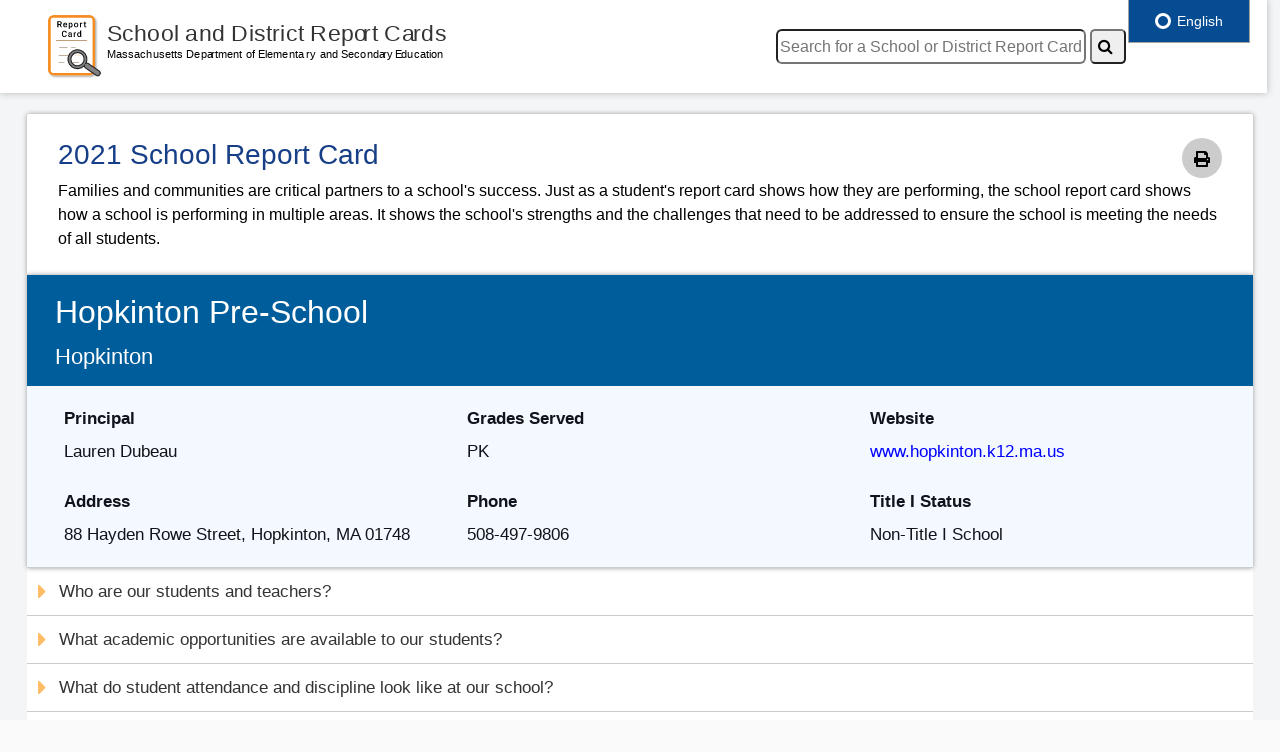

--- FILE ---
content_type: text/html; charset=utf-8
request_url: https://reportcards.doe.mass.edu/2021/01390003
body_size: 24266
content:
<!------------------------------------------------------------------------
     View Name         : Layout
     Purpose           : Layout view to generate school/distirct report cards
     Created By        : Rangadoure Ramachandirane
     Last Updated Date : January 2024
 -------------------------------------------------------------------------->


<!DOCTYPE html>
<html lang="en">
<head>
    <meta charset="utf-8" />
    <meta name="viewport" content="width=device-width, initial-scale=1.0">

    <meta http-equiv="X-UA-Compatible" content="IE=edge">
    <meta name="description" content="The goal of the Massachusetts public K-12 education system is to prepare all students for success after high school. Massachusetts public school students are leading the nation in reading and math and are at the top internationally in reading, science, and math according to the national NAEP and international PISA assessments." />
    <meta name="keywords" content="Massachusetts Department of Elementary and Secondary Education, Massachusetts Department of Education, Elementary Education, Secondary Education, DOE, DESE, ESE, Massachusetts, public, education, K-12, curriculum, frameworks, learning, standards, school, choice, district, Turnaround, teaching, learning, instruction, testing, assessment, MCAS, elementary, secondary, NAEP, PISA, TIMSS, special, English, language, learners, students, disabilities, IEPs, adult, accountability, data, college, career, readiness, digital" />
    <meta name="author" content="Massachusetts Department of Elementary and Secondary Education" />
    <title>School and District Report Cards - Massachusetts Department of Elementary and Secondary Education </title>
    <!-- inject:css -->
    <link rel="stylesheet" href="/Content/style-edited.css">
    <link rel="stylesheet" href="/Content/print.css">
    <link rel="stylesheet" href="/Content/reportcard.css">
    <link href="https://fonts.googleapis.com/css?family=Montserrat" rel="stylesheet">
    <link rel="stylesheet" href="https://use.fontawesome.com/releases/v5.2.0/css/all.css" integrity="sha384-hWVjflwFxL6sNzntih27bfxkr27PmbbK/iSvJ+a4+0owXq79v+lsFkW54bOGbiDQ" crossorigin="anonymous">
    <link rel="stylesheet" href="https://maxcdn.bootstrapcdn.com/font-awesome/4.5.0/css/font-awesome.min.css">
    <!-- endinject -->
    <link rel="stylesheet" href="https://ajax.googleapis.com/ajax/libs/angular_material/1.1.8/angular-material.min.css">
    <script type="text/javascript" src="https://global.localizecdn.com/localize.js"></script>
    <script type="text/javascript">
    !function (a) { if (!a.Localize) { a.Localize = {}; for (var e = ["translate", "untranslate", "phrase", "initialize", "translatePage", "setLanguage", "getLanguage", "getSourceLanguage", "detectLanguage", "getAvailableLanguages", "untranslatePage", "bootstrap", "prefetch", "on", "off", "hideWidget", "showWidget"], t = 0; t < e.length; t++)a.Localize[e[t]] = function () { } } }(window);
        Localize.initialize({
            key: 'mmmPJKaETZ64a',
            rememberLanguage: true,
        });</script>
    <style type="text/css">
        .navbar.fixed-top + .page-body-wrapper {
            padding-top: 90px;
        }

        div#google_translate_element div.goog-te-gadget-simple {
            -webkit-border-radius: 5px;
            -moz-border-radius: 5px;
            border-radius: 5px;
            height: 20px;
        }

        #google_translate_element select {
            -webkit-border-radius: 5px;
            -moz-border-radius: 5px;
            border-radius: 5px;
            height: 20px;
        }

        #goog-gt-tt h1 {
            color: #4F4F4F !important;
        }

        .Reportcard md-content {
            border: 1px solid #e1e1e1;
        }

            .Reportcard md-content md-tabs md-tabs-wrapper {
                background: white;
            }

            .Reportcard md-content h1:first-child {
                margin-top: 0;
            }

        .navbar.fixed-top + .page-body-wrapper {
            padding-top: 90px;
        }

        md-content.md-default-theme, md-content {
            color: rgba(0,0,0,0.87);
            background-color: white;
        }

        md-tab-item {
            min-width: 330px !important;
            font-weight: bold;
        }

        .mat-tab-label {
            width: 400px;
        }

        .hidden {
            position: absolute;
            left: -10000px;
            top: auto;
            width: 1px;
            height: 1px;
            overflow: hidden;
        }

        .printonly {
            display: none;
        }

        @media only screen and (max-width: 1000px) {
            .navbar.fixed-top + .page-body-wrapper {
                padding-top: 150px !important;
            }
        }

        @media only print {
            .navbar.fixed-top + .page-body-wrapper {
                padding-top: 0px !important;
            }

            [class*="col-md-6"] {
                width: 48%;
            }

            canvas {
                width: 260px;
            }

            [class*="col-md-4"] {
                width: 33%;
            }

            .chartlabel {
                padding-left: 0px;
                font-size: 18px;
                font-weight: 400;
            }

            .h5 {
                padding-top: 0px;
                padding-left: 0px;
            }

            .content-wrapper {
                padding: 0px;
            }

            .printonly {
                display: inline;
            }

            #dvattendance {
                display: none;
            }

            #dvdiscipline {
                display: none;
            }

            #dvtest {
                display: none;
            }

            #dvmcasgrowth {
                display: none;
            }
            #localize-widget {
                display: none;
            }
            body {
                overflow: visible !important;
                -ms-overflow: visible !important;
                -moz-overflow: visible !important;
                -webkit-overflow: visible !important;
            }

            html {
                overflow: visible !important;
                -ms-overflow: visible !important;
                -moz-overflow: visible !important;
                -webkit-overflow: visible !important;
            }
        }
    </style>

</head>
<body>

    <div class="container-scroller">
        <!-- Start container-fluid page-body-wrapper -->
        <nav class="navbar fixed-top" style="max-width:99%">
            <div class="text-center navbar-brand-wrapper">
                <!-- New changes Start -->
                <a class="navbar-brand brand-logo" href="../" tabindex="1"><img src="/images/Report-card-new.svg" alt="logo" tabindex="2"></a>
                <!-- New changes End -->
            </div><!-- End  class="text-center navbar-brand-wrapper -->

            <div class="navbar-menu-wrapper d-flex align-items-baseline">
                <ul class="navbar-nav ml-lg-auto">

                    <li class="nav-item">
                        <!-- google translate-->
                        
                        
                        
<form action="/" method="post"><input type="text" id="txtSearch" name="searchtxt" placeholder="Search for a School or District Report Card" aria-label="search" alt="searchdistrictorschool" style="-webkit-border-radius: 6px;   -moz-border-radius: 6px;   border-radius: 6px; height: 35px; min-width:310px" tabindex="4" />
                            <button type="submit" id="btnsearch" aria-label="Search" name="search" value="submit" alt="searchicon" style="-webkit-border-radius: 5px; -moz-border-radius: 5px; border-radius: 5px; height: 35px;" tabindex="5"><i class="fa fa-search"></i></button>
</form>                    </li>
                </ul>
                <div style="width:110px"></div>
            </div><!-- End navbar-menu-wrapper d-flex align-items-center -->

        </nav><!-- End nav -->
        <!-- partial -->
        
<!------------------------------------------------------------------------
     View Name         : School Report card
     Purpose           : View to generate school report cards
     Created By        : Rangadoure Ramachandirane
     Last Updated Date : December 2024
 -------------------------------------------------------------------------->



<div class="container-fluid page-body-wrapper">
    <div class="row row-offcanvas row-offcanvas-right">
        <!-- partial -->
        <div class="content-wrapper">
            <div class="row">
                <div class="col-lg-12 grid-margin">
                    <div class="card overflow-hidden dashboard-curved-chart">
                        <div class="card-body mx-3">
                            <div class="printBtn"><i class="fas fa-print" onclick="reportcardprint()" alt="Print" title="Print"></i></div>
                            <h1 class="border-bottom-none" tabindex="6">2021 School Report Card</h1>
                            <span class="intro">
                                Families and communities are critical partners to a school's success. Just as a student's report card shows how they are performing, the school report card shows how a school is performing in multiple areas. It shows the school's strengths and the challenges that need to be addressed to ensure the school is meeting the needs of all students. <br />


                            </span>
                        </div><!-- End card-body mx-3 -->
                    </div><!-- End card overflow-hidden dashboard-curved-chart -->
                </div><!-- End col-lg-12 grid-margin -->
            </div><!-- End row -->

            <div class="row">
                <div class="col-lg-12">
                    <div class="card">
                        <div class="card-body1">
                            <div class="sch-header-bg">
                                <h2 class="border-bottom-none" tabindex="9">Hopkinton Pre-School</h2>
                                <h3 tabindex="10">Hopkinton</h3>
                            </div><!-- end sch-header-bg" -->

                            <div class="sch-info-bg">
                                <div class="row">

                                    <div class="col-md-4">
                                        <b><label for="principle" tabindex="11">Principal</label></b><br />
                                        Lauren  Dubeau
                                        <br /><br />
                                        <b><label for="address" tabindex="12">Address</label></b><br />
                                        88 Hayden Rowe Street, Hopkinton, MA 01748
                                    </div><!-- end col-md-4 -->

                                    <div class="col-md-4">
                                        <b><label for="gradeServed" tabindex="13">Grades Served</label></b> <br />
                                        PK
                                        <br /><br />
                                        <b><label for="phone" tabindex="14"> Phone</label></b><br />
                                        508-497-9806
                                    </div><!-- end col-md-4 -->

                                    <div class="col-md-4">
                                        <b><label for="website" tabindex="15">Website</label></b><br />
                                        <a href="http://www.hopkinton.k12.ma.us" target="_blank" tabindex="16">
www.hopkinton.k12.ma.us
                                        </a>
                                        <br /><br />
                                        <b><label for="title1status" tabindex="17"> Title I Status</label></b><br />
                                        Non-Title I School
                                    </div><!-- end col-md-4 -->
                                    <label notranslate id="schooltype" hidden>Early Elementary School</label>
                                    <label notranslate id="reportcardtype" hidden>School</label>
                                </div> <!-- end of row -->
                            </div> <!-- end of sch-info-bg -->
                        </div> <!-- end of card-body1 -->
                    </div><!-- end of card -->
                </div><!-- End col-lg-12 -->
            </div><!-- End row -->

            <button class="accordion" id="accstudent" tabindex="18"><i class="fas fa-caret-right fa-lg"></i> Who are our students and teachers?</button>
            <div class="panel" id="dvstudentteacher">

                <h5 tabindex="19" id="headerstudent">Students</h5>
                <div class="row">
                    <div class="col-md-12">
 <p><b>Note: </b>The COVID-19 pandemic had a profound impact on the 2020-21 school year. Data reported below may have been affected by the pandemic. Please keep this in mind when reviewing the data, and take particular care when comparing data over multiple school years.</p>
                    </div><!-- End col-md-12 -->
                </div><!--end of row -->
                <h6 tabindex="20">Student Enrollment</h6>

                <div class="row">
                    <div class="col-md-12">
                        <p tabindex="21">The total number of students enrolled, including pre-kindergarten (PK), kindergarten (K), and students who attend beyond grade 12.</p>
                    </div><!-- End col-md-12 -->
                </div><!--end of row -->

                <div class="row">
                    <div class="col-xl-4">
                        <!-- image with class = charts -->
                        <div style="text-align:center">
                            <canvas id="schoolenroll" width="300" height="280" aria-label="Our School enrollment number chart" aria-valuetext="" role="img" tabindex="22"></canvas>
                            <h5 tabindex="23" class="chartlabel">Our School &nbsp&nbsp&nbsp&nbsp</h5><br />
                        </div>
                    </div><!-- end col-md-4 -->

                    <div class="col-xl-4">
                        <div style="text-align:center">
                            <canvas id="distenroll" width="300" height="280" aria-label="Our District enrollment number chart" aria-valuetext="" role="img" tabindex="24"></canvas>
                            <h5 tabindex="25" class="chartlabel">Our District &nbsp&nbsp&nbsp&nbsp</h5><br />
                        </div>
                    </div><!-- end col-md-4 -->

                    <div class="col-xl-4">
                        <div style="text-align:center">
                            <canvas id="stateenroll" width="300" height="280" aria-label="Massachusetts enrollment number chart" aria-valuetext="" role="img" tabindex="26"></canvas>
                            <h5 tabindex="27" class="chartlabel">Massachusetts</h5><br />
                        </div>
                    </div><!-- end col-md-4 -->

                </div> <!--End of row -->

                <h6 tabindex="28">Student Demographics</h6>

                <div class="row">
                    <div class="col-md-12">
 <p tabindex="29">The percentage of students enrolled, by race/ethnicity and by selected population. Selected populations include students with disabilities, current and former English learners, students who are economically disadvantaged, and high needs students (students who belong to one or more of the other selected population groups).</p><br />

                    </div><!-- End col-md-12 -->
                </div> <!--End of row -->
                <div style="padding-left:40px">
                    <label id="lblEnrollPCT" for="ddEnrollPCT" style="display:none">Student Demographics</label>
                    <select class="dropdown" id="ddEnrollPCT" onchange="getsubgroupct(this);" style="-webkit-border-radius: 5px;   -moz-border-radius: 5px;   border-radius: 5px; height: 30px;" tabindex="30">
                        <option value="ALL">All Students</option>
                        <option value="HN">High Needs</option>
                        <option value="ED">Low Income</option>
                        <option value="LEP">English Learners</option>
                        <option value="SWD">Students with Disabilities</option>
                        <option value="AA">African American/Black</option>
                        <option value="AS">Asian</option>
                        <option value="HI">Hispanic or Latino</option>
                        <option value="AI">American Indian or Alaskan Native</option>
                        <option value="NH">Native Hawaiian or Pacific Islander</option>
                        <option value="MR">Multi-Race non Hispanic</option>
                        <option value="WH">White</option>
                    </select> <br /><br />
                </div>
                <div class="row">
                    <div class="col-xl-4">
                        <div style="text-align:center">
                            <canvas id="schenrollpct" width="300" height="280" aria-label="Our School enrollment percentage chart" aria-valuetext="" role="img" tabindex="31"></canvas>
                            <h5 tabindex="32" class="chartlabel">Our School &nbsp&nbsp&nbsp&nbsp</h5><br />
                        </div>
                    </div><!-- end col-md-4 -->

                    <div class="col-xl-4">
                        <div style="text-align:center">
                            <canvas id="distenrollpct" width="300" height="280" aria-label="Our District enrollment percentage chart" aria-valuetext="" role="img" tabindex="33"></canvas>
                            <h5 tabindex="34" class="chartlabel">Our District &nbsp&nbsp&nbsp&nbsp</h5><br />
                        </div>
                    </div><!-- end col-md-4 -->

                    <div class="col-xl-4">
                        <div style="text-align:center">
                            <canvas id="stateenrollpct" width="300" height="280" aria-label="Massachusetts enrollment percentage chart" aria-valuetext="" role="img" tabindex="35"></canvas>
                            <h5 tabindex="36" class="chartlabel">Massachusetts</h5><br />
                        </div>
                    </div><!-- end col-md-4 -->

                </div> <!--end of row -->

                <div class="grey-sec-separation">
                </div><br /><!-- End of  grey-sec-separation -->

                <div class="row">
                    <div class="col-md-12">
                        
                        <p><a id="enrolllink" href="https://profiles.doe.mass.edu/profiles/student.aspx?orgtypecode=6&fycode=year&type=SCHOOL&orgcode=dsorgcode" target="_blank" tabindex="37">View more detailed enrollment data</a></p><div id="dvOrgID" style="display:none">01390003</div>
                    </div><!-- end col-md-12 -->
                </div> <!--end of row -->

                <div class="blue-sec-separation">
                </div><br /><!-- End of blue-sec-separation -->

                <h5 tabindex="38">Teachers</h5>
                <h6 tabindex="39">Teacher Workforce</h6>

                <div class="row">
                    <div class="col-md-12">
                        <p tabindex="40">The number of teachers in a school or district is reported by full-time equivalency. This number represents the number of full-time positions filled by teachers.</p><br />
                    </div><!-- End col-md-12 -->
                </div> <!--End of row -->

                <div class="row">
                    <div class="col-xl-4">
                        <div style="text-align:center">
                            <h5 class="grey-border chartlabel" tabindex="41"> Our School : <span class="numbers" tabindex="42">       5.0</span></h5> <br />
                        </div>
                    </div><!-- end col-md-4 -->

                    <div class="col-xl-4">
                        <div style="text-align:center">
                            <h5 class="grey-border chartlabel" tabindex="43">Our District : <span class="numbers" tabindex="44">     278.6</span></h5><br />
                        </div>
                    </div><!-- end col-md-4 -->

                    <div class="col-xl-4">
                        <div style="text-align:center">
                            <h5 class="grey-border chartlabel" tabindex="45">Massachusetts : <span class="numbers" tabindex="46">  75,146.7</span></h5><br />
                        </div><!-- end col-md-4 -->
                    </div> <!--end of row -->
                </div>
                <h6 tabindex="47">Teacher Qualifications</h6>

                <div class="row">
                    <div class="col-md-12">
                                <p tabindex="48">The percentage of teachers who are licensed, the percentage of teachers who are licensed in the subject(s) they teach, and the percentage of teachers who are considered experienced, meaning they have been teaching in a Massachusetts public school for at least 3 years. In some schools, like charter schools, teachers are not required to have a teacher’s license.</p>



                    </div><!-- End col-md-12 -->
                </div> <!--end of row -->
                <!--Start placeholder for Chart -->
                <div class="row">
                    <div class="col-xl-4">
                        <div style="text-align:center">
                            <canvas id="schteach" width="300" height="280" aria-label="Our School Teacher Qualifications percentage chart" aria-valuetext="" role="img" tabindex="49"></canvas>
                            <h5 tabindex="50" class="chartlabel">Our School &nbsp&nbsp</h5>
                        </div>
                    </div><!-- end col-md-4 -->

                    <div class="col-xl-4">
                        <div style="text-align:center">
                            <canvas id="distteach" width="300" height="280" aria-label="Our District Teacher Qualifications percentage chart" aria-valuetext="" role="img" tabindex="51"></canvas>
                            <h5 tabindex="52" class="chartlabel">Our District &nbsp&nbsp</h5>
                        </div>
                    </div><!-- end col-md-4 -->

                    <div class="col-xl-4">
                        <div style="text-align:center">
                            <canvas id="stateteach" width="300" height="280" aria-label="Massachusetts Teacher Qualifications percentage chart" aria-valuetext="" role="img" tabindex="53"></canvas>
                            <h5 tabindex="54" class="chartlabel">Massachusetts</h5>
                        </div>
                    </div><!-- end col-md-4 -->
                </div> <!--end of row -->
                <!--End placeholder for Chart -->
                <!--Start placeholder for Chart Legend -->
                        <div class="row">

                            <div class="col-md-3">
                                <i class="fas fa-square" style="display: inline;padding-left:20px;color:#00184c"></i><p style="vertical-align:middle;display: inline;padding-left:5px" tabindex="55">Licensed Teachers</p>
                            </div><!-- end col-md-4 -->
                            <div class="col-md-4">
                                <i class="fas fa-square" style="display: inline;padding-left:20px;color:#005d9b"></i><p style="vertical-align:middle;display:inline;padding-left:5px" tabindex="44">Teachers Licensed in the Subject They Teach</p>
                            </div><!-- end col-md-4 -->
                            <div class="col-md-3">
                                <i class="fas fa-square" style="display: inline;padding-left:20px;color:#67b3e0"></i><p style="vertical-align:middle;display:inline;padding-left:5px" tabindex="56">Experienced Teachers</p>
                            </div><!-- end col-md-4 -->
                            <!-- end col-md-4 -->
                        </div> <br /><br /><!--end of row -->


                <!--End placeholder for Chart Legend  -->

                <div class="grey-sec-separation">
                </div><br /><!-- End of grey-sec-separation -->

                <div class="row">
                    <div class="col-md-12">
                        
                        <p><a id="teacherlink" href="https://profiles.doe.mass.edu/profiles/teacher.aspx?orgtypecode=6&orgcode=dsorgcode&fycode=year" target="_blank" tabindex="57">View more detailed teacher data</a></p>
                    </div><!-- end col-md-12 -->
                </div> <!--end of row -->



                <div class="sec-separation">
                </div><!-- End of sec-separation -->
            </div><!--end of panel -->
            <button class="accordion" id="academic" tabindex="58"><i class="fas fa-caret-right fa-lg"></i> What academic opportunities are available to our students?</button>
            <div class="panel" id="dvacademicopportunities">
                <div class="row">
                    <div class="col-md-12">
                        <h5 tabindex="59" id="headeracademicopportunities">Access to Broad and Challenging Coursework</h5>
                    </div><!-- End of col-md-4 -->
                </div>
                <div class="row">
                    <div class="col-md-12">
 <p><b>Note: </b>The COVID-19 pandemic had a profound impact on the 2020-21 school year. Data reported below may have been affected by the pandemic. Please keep this in mind when reviewing the data, and take particular care when comparing data over multiple school years.</p>
                    </div><!-- End col-md-12 -->
                </div><!--end of row -->
                <div class="row" style="padding-left:35px">
                    <div class="col-md-5">
                        <div class="col-md-4 dropdownmargin" style="padding-top:15px">
                            <label id="lblAcademic" for="ddAcademic" style="display:none">Access to Broad and Challenging Coursework</label>
                            
                        <select class="dropdown" id="ddAcademic" onchange="getacademic(this);" style="-webkit-border-radius: 5px;   -moz-border-radius: 5px;   border-radius: 5px; height: 30px;" tabindex="60">
                            <option value="ALL">All Students</option>
                            <option value="HN">High Needs</option>
                            <option value="ED">Low Income</option>
                            <option value="LEP">English Learners</option>
                            <option value="SWD">Students with Disabilities</option>
                            <option value="AA">African American/Black</option>
                            <option value="AS">Asian</option>
                            <option value="HI">Hispanic or Latino</option>
                            <option value="AI">American Indian or Alaskan Native</option>
                            <option value="NH">Native Hawaiian or Pacific Islander</option>
                            <option value="MR">Multi-Race non Hispanic</option>
                            <option value="WH">White</option>
                        </select>
                        </div>	<!-- End of col-md-4 -->
                    </div><!-- End of row -->
                </div>
                <h6 tabindex="61">Access to the Arts</h6>

                <div class="row">
                    <div class="col-md-12">
                        <p tabindex="62">The percentage of students who participate in an arts course. Arts courses include visual art, music, theater, dance, and general arts.</p>
                    </div><!-- End of col-md-12-->
                </div> <!--end of row -->
                <!--Start placeholder for Chart -->
                <div class="row">
                    <div class="col-xl-4">
                        <div style="text-align:center">
                            <canvas id="schAccessArt" width="300" height="175" aria-label="Our School Access to the Arts chart" aria-valuetext="" role="img" tabindex="63"></canvas>
                            <h5 tabindex="64" class="chartlabel">Our School &nbsp&nbsp&nbsp&nbsp</h5><br />
                        </div>
                    </div><!-- End of col-md-4-->

                    <div class="col-xl-4">
                        <div style="text-align:center">
                            <canvas id="distAccessArt" width="300" height="175" aria-label="Our District Access to the Arts chart" aria-valuetext="" role="img" tabindex="65"></canvas>
                            <h5 tabindex="66" class="chartlabel">Our District &nbsp&nbsp&nbsp&nbsp</h5><br />
                        </div>
                    </div><!-- End of col-md-4-->

                    <div class="col-xl-4">
                        <div style="text-align:center">
                            <canvas id="stateAccessArt" width="300" height="175" aria-label="Massachusetts Access to the Arts chart" aria-valuetext="" role="img" tabindex="67"></canvas>
                            <h5 tabindex="68" class="chartlabel">Massachusetts</h5><br />
                        </div>
                    </div><!-- End of col-md-4-->
                </div> <!--end of row -->
                <!--End placeholder for Chart -->
                <div class="grey-sec-separation">
                </div> <br /> <!-- End of grey-sec-separation-->

                <div class="row">
                    <div class="col-md-12">
                        
                        <p><a id='artcourselink' href="https://profiles.doe.mass.edu/profiles/student.aspx?orgtypecode=6&leftNavId=16822&fycode=year&orgcode=dsorgcode" target="_blank" tabindex="55">View more detailed arts data</a></p>
                    </div><!-- End of col-md-12-->
                </div> <!--end of row -->

                <div class="blue-sec-separation">
                </div> <br /> <!-- End of blue-sec-separation-->



                <h6 tabindex="70">Advanced Coursework Completion</h6>

                <div class="row">
                    <div class="col-md-12">
                        <p tabindex="71">The percentage of 11th and 12th grade students completing at least one advanced course. Advanced courses include: Advanced Placement, International Baccalaureate, Project Lead the Way, dual enrollment for credit, approved vocational/technical cooperative programs, and other rigorous courses.</p>
                    </div><!-- End of col-md-12-->
                </div> <!--end of row -->
                <!--Start placeholder for Chart -->

                <div class="row">
                    <div class="col-xl-4">
                        <div style="text-align:center">
                            <canvas id="schadvcoursecomp" width="300" height="175" aria-label="Our School Advanced Coursework Completion chart" aria-valuetext="" role="img" tabindex="72"></canvas>
                            <h5 tabindex="73" class="chartlabel">Our School &nbsp&nbsp&nbsp&nbsp</h5><br />
                        </div>
                    </div><!-- End of col-md-4-->

                    <div class="col-xl-4">
                        <div style="text-align:center">
                            <canvas id="distadvcoursecomp" width="300" height="175" aria-label="Our District Advanced Coursework Completion chart" aria-valuetext="" role="img" tabindex="74"></canvas>
                            <h5 tabindex="75" class="chartlabel">Our District &nbsp&nbsp&nbsp&nbsp</h5><br />
                        </div>
                    </div><!-- End of col-md-4-->

                    <div class="col-xl-4">
                        <div style="text-align:center">
                            <canvas id="stateadvcoursecomp" width="300" height="175" aria-label="Massachusetts Advanced Coursework Completion chart" aria-valuetext="" role="img" tabindex="76"></canvas>
                            <h5 tabindex="77" class="chartlabel">Massachusetts</h5><br />
                        </div>
                    </div><!-- End of col-md-4-->
                </div> <!--end of row -->
                <!--End placeholder for Chart -->

                <div class="grey-sec-separation">
                </div> <br /> <!-- End of grey-sec-separation-->

                <div class="row">
                    <div class="col-md-12">
                        
                        <p><a id='advcourselink' href="https://profiles.doe.mass.edu/profiles/student.aspx?orgtypecode=6&leftNavId=16825&fycode=year&orgcode=dsorgcode" target="_blank" tabindex="62">View more detailed advanced coursework data</a></p>
                    </div><!-- End of col-md-12-->
                </div> <!--end of row -->

                <div class="blue-sec-separation">
                </div> <br /> <!-- End of blue-sec-separation-->

                <h6 tabindex="79">Grade 9 Course-Passing</h6>

                <div class="row">
                    <div class="col-md-12">
                        <p tabindex="80">The percentage of students who pass all of their courses in grade 9. In Massachusetts, a student is four times more likely to finish high school if they pass all of their classes in 9th grade.</p>
                    </div><!-- End of col-md-12 -->
                </div> <!--end of row -->
                <!--Start placeholder for Chart -->

                <div class="row">
                    <div class="col-xl-4">
                        <div style="text-align:center">
                            <canvas id="schgradeninepass" width="300" height="175" aria-label="Our School Grade 9 Course-Passing chart" aria-valuetext="" role="img" tabindex="81"></canvas>
                            <h5 tabindex="82" class="chartlabel">Our School &nbsp&nbsp&nbsp&nbsp</h5><br />
                        </div>
                    </div><!-- End of col-md-4 -->

                    <div class="col-xl-4">
                        <div style="text-align:center">
                            <canvas id="distgradeninepass" width="300" height="175" aria-label="Our District Grade 9 Course-Passing chart" aria-valuetext="" role="img" tabindex="83"></canvas>
                            <h5 tabindex="84" class="chartlabel">Our District &nbsp&nbsp&nbsp&nbsp</h5><br />
                        </div>
                    </div><!-- End of col-md-4 -->

                    <div class="col-xl-4">
                        <div style="text-align:center">
                            <canvas id="stategradeninepass" width="300" height="175" aria-label="Massachusetts Grade 9 Course-Passing chart" aria-valuetext="" role="img" tabindex="85"></canvas>
                            <h5 tabindex="86" class="chartlabel">Massachusetts</h5><br />
                        </div>
                    </div><!-- End of col-md-4 -->
                </div> <!--end of row -->
                <!--End placeholder for Chart -->
                <div class="grey-sec-separation">
                </div> <br /> <!-- End of grey-sec-separation-->

                <div class="row">
                    <div class="col-md-12">
                        
                        <p><a id='gradeninelink' href="https://profiles.doe.mass.edu/profiles/student.aspx?orgtypecode=6&leftNavId=16823&fycode=year&orgcode=dsorgcode" target="_blank" tabindex="69">View more detailed grade 9 course-passing data</a></p>
                    </div><!-- End of col-md-12-->
                </div> <!--end of row -->

                <div class="blue-sec-separation">
                </div> <br /> <!-- End of blue-sec-separation-->
                <h6 tabindex="88">MassCore Completion</h6>

                <div class="row">
                    <div class="col-md-12">
                        <p tabindex="89">The percentage of high school graduates completing MassCore. The MassCore program of studies includes: four years of english, four years of math, three years of a lab-based science, three years of history, two years of the same world language, one year of an arts program and five additional "core" courses.</p>
                    </div><!-- End of col-md-12 -->
                </div> <!--end of row -->
                <!--Start placeholder for Chart -->

                <div class="row">
                    <div class="col-xl-4">
                        <div style="text-align:center">
                            <canvas id="schmasscore" width="300" height="175" aria-label="Our School MassCore Completion chart" aria-valuetext="" role="img" tabindex="90"></canvas>
                            <h5 tabindex="91" class="chartlabel">Our School &nbsp&nbsp&nbsp&nbsp</h5><br />
                        </div>
                    </div><!-- End of col-md-4 -->

                    <div class="col-xl-4">
                        <div style="text-align:center">
                            <canvas id="distmasscore" width="300" height="175" aria-label="Our District MassCore Completion chart" aria-valuetext="" role="img" tabindex="92"></canvas>
                            <h5 tabindex="93" class="chartlabel">Our District &nbsp&nbsp&nbsp&nbsp</h5><br />
                        </div>
                    </div><!-- End of col-md-4 -->

                    <div class="col-xl-4">
                        <div style="text-align:center">
                            <canvas id="statemasscore" width="300" height="175" aria-label="Massachusetts MassCore Completion chart" aria-valuetext="" role="img" tabindex="94"></canvas>
                            <h5 tabindex="95" class="chartlabel">Massachusetts</h5><br />
                        </div>
                    </div><!-- End of col-md-4 -->
                </div> <!--end of row -->
                <!--End placeholder for Chart -->

                <div class="grey-sec-separation">
                </div> <br /><!-- End of grey-sec-separation -->

                <div class="row">
                    <div class="col-md-12">
                        
                        <p><a id='masscorelink' href="https://profiles.doe.mass.edu/masscore/default.aspx?orgtypecode=6&fycode=year&orgcode=dsorgcode" target="_blank" tabindex="76">View more detailed MassCore data</a></p>
                    </div><!-- End of col-md-12 -->
                </div> <!--end of row -->

                <div class="sec-separation"></div>

            </div><!-- End of Panel -->

            <div ng-app='Reportcard' ng-cloak>
                <button class="accordion" id="accenvironment" tabindex="97"> <i class="fas fa-caret-right fa-lg"></i> What do student attendance and discipline look like at our school?</button>
                <div class="panel" id="dvenvironment">

                    <h5 tabindex="98" id="headerenvironment">Student Attendance and Discipline</h5>
                    <div class="row">
                        <div class="col-md-12">
 <p><b>Note: </b>The COVID-19 pandemic had a profound impact on the 2020-21 school year. Data reported below may have been affected by the pandemic. Please keep this in mind when reviewing the data, and take particular care when comparing data over multiple school years.</p>
                        </div><!-- End col-md-12 -->
                    </div><!--end of row -->
                    <div class="row" style="padding-left:35px">
                        <div class="col-md-12">
                            <label id="lblstuengagement" for="ddstuengagement" style="display:none">Attendance</label>
                            <select class="dropdown" id="ddstuengagement" onchange="getstuengagement(this);" style="-webkit-border-radius: 5px;   -moz-border-radius: 5px;   border-radius: 5px; height: 30px;" tabindex="99">
                                <option value="ALL">All Students</option>
                                <option value="HN">High Needs</option>
                                <option value="ED">Low Income</option>
                                <option value="LEP">English Learners</option>
                                <option value="SWD">Students with Disabilities</option>
                                <option value="AA">African American/Black</option>
                                <option value="AS">Asian</option>
                                <option value="HI">Hispanic or Latino</option>
                                <option value="AI">American Indian or Alaskan Native</option>
                                <option value="NH">Native Hawaiian or Pacific Islander</option>
                                <option value="MR">Multi-Race non Hispanic</option>
                                <option value="WH">White</option>
                            </select>
                        </div>
                    </div>
                    <h6 tabindex="100">Attendance</h6>
                    <div id="dvattendance">
                        <md-content>
                            <md-tabs md-dynamic-height md-border-bottom>
                                <md-tab label="Attendance Rate" style="color:#4F4F4F" tabindex="101">
                                    <md-content class="md-padding" style="overflow: hidden;">
                                        <div class="row">
                                            <div class="col-md-12">
                                                <p tabindex="103">The percentage of days that students are in attendance. To be in attendance, students must be taught for at least half the school day.</p>
                                            </div><!-- End of col-md-12-->
                                        </div> <!--end of row -->
                                        <div class="row">
                                            <div class="col-xl-4">
                                                <div style="text-align:center">
                                                    <canvas id="schAttdPct" width="300" height="270" aria-label="Our School Attendance percentage chart" aria-valuetext="" role="img" tabindex="104"></canvas>
                                                    <h5 tabindex="105" class="chartlabel">Our School &nbsp&nbsp&nbsp&nbsp</h5><br />
                                                </div>
                                            </div><!-- End of col-md-4-->

                                            <div class="col-xl-4">
                                                <div style="text-align:center">
                                                    <canvas id="distAttdPct" width="300" height="270" aria-label="Our District Attendance percentage chart" aria-valuetext="" role="img" tabindex="105"></canvas>
                                                    <h5 tabindex="106" class="chartlabel">Our District &nbsp&nbsp&nbsp&nbsp</h5><br />
                                                </div>
                                            </div><!-- End of col-md-4-->

                                            <div class="col-xl-4">
                                                <div style="text-align:center">
                                                    <canvas id="stateAttdPct" width="300" height="270" aria-label="Massachusetts Attendance percentage chart" aria-valuetext="" role="img" tabindex="107"></canvas>
                                                    <h5 tabindex="108" class="chartlabel">Massachusetts</h5><br />
                                                </div>
                                            </div><!-- End of col-md-4-->
                                        </div> <!--end of row -->
                                        <!--End placeholder for Chart -->
                                    </md-content>
                                </md-tab>
                                <md-tab label="Chronic Absenteeism Rate" style="color:#4F4F4F" tabindex="102">
                                    <md-content class="md-padding" style="overflow: hidden;">
                                        <div class="row">
                                            <div class="col-md-12">
                                                <p tabindex="109">The percentage of students who miss more than 10 percent of the school year. In a typical 180-day school year, this represents the percentage of students who miss 18 or more days of school.</p>
                                            </div><!-- End of col-md-12-->
                                        </div> <!--end of row -->
                                        <!--Start placeholder for Chart -->
                                        <div class="row">
                                            <div class="col-xl-4">
                                                <div style="text-align:center">
                                                    <canvas id="schChronabs" width="300" height="270" aria-label="Our School Chronic Absenteeism percentage chart" aria-valuetext="" role="img" tabindex="110"></canvas>
                                                    <h5 tabindex="111" class="chartlabel">Our School &nbsp&nbsp&nbsp&nbsp</h5><br />
                                                </div>
                                            </div><!-- End of col-md-4-->

                                            <div class="col-xl-4">
                                                <div style="text-align:center">
                                                    <canvas id="distChronabs" width="300" height="270" aria-label="Our School Chronic Absenteeism percentage chart" aria-valuetext="" role="img" tabindex="112"></canvas>
                                                    <h5 tabindex="113" class="chartlabel">Our District &nbsp&nbsp&nbsp&nbsp</h5><br />
                                                </div>
                                            </div><!-- End of col-md-4-->

                                            <div class="col-xl-4">
                                                <div style="text-align:center">
                                                    <canvas id="stateChronabs" width="300" height="270" aria-label="Our School Chronic Absenteeism percentage chart" aria-valuetext="" role="img" tabindex="114"></canvas>
                                                    <h5 tabindex="115" class="chartlabel">Massachusetts</h5><br />
                                                </div>
                                            </div><!-- End of col-md-4-->
                                        </div> <!--end of row -->
                                        <!--End placeholder for Chart -->
                                    </md-content>
                                </md-tab>
                            </md-tabs>
                        </md-content>
                    </div>
                    <div id="dvattendanceprint" class="printonly">
                        <div class="row">
                            <div class="col-md-12">
                                <p style="color:#4F4F4F">ATTENDANCE RATE</p>
                                <p tabindex="82">The percentage of days that students are in attendance. To be in attendance, students must be taught for at least half the school day.</p>
                            </div><!-- End of col-md-12-->
                        </div> <!--end of row -->
                        <div class="row">
                            <div class="col-xl-4">
                                <div style="text-align:center">
                                    <canvas id="schAttdPctPrint" width="300" height="270" aria-label="Our School Attendance percentage chart" tabindex="104"></canvas>
                                    <h5 tabindex="105" class="chartlabel">Our School &nbsp&nbsp&nbsp&nbsp</h5><br />
                                </div>
                            </div><!-- End of col-md-4-->
                            <div class="col-xl-4">
                                <div style="text-align:center">
                                    <canvas id="distAttdPctPrint" width="300" height="270" aria-label="Our District Attendance percentage chart" aria-valuetext="" role="img" tabindex="83"></canvas>
                                    <h5 tabindex="106" class="chartlabel">Our District &nbsp&nbsp&nbsp&nbsp</h5><br />
                                </div>
                            </div><!-- End of col-md-4-->
                            <div class="col-xl-4">
                                <div style="text-align:center">
                                    <canvas id="stateAttdPctPrint" width="300" height="270" aria-label="Massachusetts Attendance percentage chart" aria-valuetext="" role="img" tabindex="85"></canvas>
                                    <h5 tabindex="108" class="chartlabel">Massachusetts</h5><br />
                                </div>
                            </div><!-- End of col-md-4-->
                        </div> <!--end of row -->
                        <div class="row">
                            <div class="col-md-12">
                                <p style="color:#4F4F4F">CHRONIC ABSENTEEISM RATE</p>
                                <p tabindex="88">The percentage of students who miss more than 10 percent of the school year. In a typical 180-day school year, this represents the percentage of students who miss 18 or more days of school.</p>
                            </div><!-- End of col-md-12-->
                        </div> <!--end of row -->
                        <!--Start placeholder for Chart -->
                        <div class="row">
                            <div class="col-xl-4">
                                <div style="text-align:center">
                                    <canvas id="schChronabsPrint" width="300" height="270" aria-label="Our School Chronic Absenteeism percentage chart" tabindex="110"></canvas>
                                    <h5 tabindex="111" class="chartlabel">Our School &nbsp&nbsp&nbsp&nbsp</h5><br />
                                </div>
                            </div><!-- End of col-md-4-->
                            <div class="col-xl-4">
                                <div style="text-align:center">
                                    <canvas id="distChronabsPrint" width="300" height="270" aria-label="Our School Chronic Absenteeism percentage chart" aria-valuetext="" role="img" tabindex="89"></canvas>
                                    <h5 tabindex="113" class="chartlabel">Our District &nbsp&nbsp&nbsp&nbsp</h5><br />
                                </div>
                            </div><!-- End of col-md-4-->

                            <div class="col-xl-4">
                                <div style="text-align:center">
                                    <canvas id="stateChronabsPrint" width="300" height="270" aria-label="Our School Chronic Absenteeism percentage chart" aria-valuetext="" role="img" tabindex="91"></canvas>
                                    <h5 tabindex="115" class="chartlabel">Massachusetts</h5><br />
                                </div>
                            </div><!-- End of col-md-4-->
                        </div> <!--end of row -->
                    </div>
                    <h6 tabindex="126">Average Number of Days Absent</h6>

                    <div class="row">
                        <div class="col-md-12">
                            <p tabindex="127">The average number of days of school that a student misses in a school year.</p>
                        </div>
                    </div> <!--end of row -->
                    <!--Start placeholder for Chart -->
                    <div class="row">
                        <div class="col-xl-4">
                            <div style="text-align:center">
                                <canvas id="schAttdNum" width="300" height="270" aria-label="Our School average number of days absent chart" aria-valuetext="" role="img" tabindex="128"></canvas>
                                <h5 tabindex="129" class="chartlabel">Our School &nbsp&nbsp&nbsp&nbsp</h5><br />
                            </div>
                        </div><!-- End of col-md-4-->

                        <div class="col-xl-4">
                            <div style="text-align:center">
                                <canvas id="distAttdNum" width="300" height="270" aria-label="Our District average number of days absent chart" aria-valuetext="" role="img" tabindex="130"></canvas>
                                <h5 tabindex="131" class="chartlabel">Our District &nbsp&nbsp&nbsp&nbsp</h5><br />
                            </div>
                        </div><!-- End of col-md-4-->

                        <div class="col-xl-4">
                            <div style="text-align:center">
                                <canvas id="stateAttdNum" width="300" height="270" aria-label="Massachusetts average number of days absent chart" aria-valuetext="" role="img" tabindex="132"></canvas>
                                <h5 tabindex="133" class="chartlabel">Massachusetts</h5><br />
                            </div>
                        </div><!-- End of col-md-4-->
                    </div> <!--end of row -->
                    <!--End placeholder for Chart -->

                    <div class="grey-sec-separation">
                    </div> <br /><!--end of grey-sec-separation -->

                    <div class="row">
                        <div class="col-md-12">
                            
                            <p><a id="attendancelink" href="https://profiles.doe.mass.edu/profiles/student.aspx?orgcode=dsorgcode&orgtypecode=6&leftNavID=16817&fycode=year" target="_blank" tabindex="99">View more detailed attendance data</a></p>
                        </div><!-- End of col-md-12-->
                    </div> <!--end of row -->
                    <div class="blue-sec-separation">
                    </div> <br /> <!--end of blue-sec-separation -->

                    <h5 tabindex="135">Student Discipline</h5>
                    <h6 tabindex="136">Reported Incidents</h6>

                    <div class="row">
                        <div class="col-md-12">



                        </div> <!-- End of col-md-12-->
                    </div> <!--end of row -->
                    <!--Start placeholder for Chart -->
                            <div id="dvdiscipline">
                                <md-content>
                                    <md-tabs md-dynamic-height md-border-bottom>
                                        <md-tab label="SUSPENSIONS AND EXPULSIONS" style="color:#4F4F4F" tabindex="81">
                                            <md-content class="md-padding" style="overflow: hidden;">
                                                <div class="row">
                                                    <div class="col-md-12">
                                                        <p tabindex="102">The percentage of students who are suspended (in and out of school) or expelled.</p>
                                                    </div> <!-- End of col-md-12-->
                                                </div> <!--end of row -->
                                                <div class="row">
                                                    <div class="col-xl-4">
                                                        <div style="text-align:center">
                                                            <canvas id="schStudDisp" width="300" height="270" aria-label="Our School student discipline chart" aria-valuetext="" role="img" tabindex="138"></canvas>
                                                            <h5 tabindex="139" class="chartlabel">Our School &nbsp&nbsp&nbsp&nbsp</h5><br />
                                                        </div>
                                                    </div><!-- End of col-md-4-->

                                                    <div class="col-xl-4">
                                                        <div style="text-align:center">
                                                            <canvas id="distStudDisp" width="300" height="270" aria-label="Our District student discipline chart" aria-valuetext="" role="img" tabindex="139"></canvas>
                                                            <h5 tabindex="140" class="chartlabel">Our District &nbsp&nbsp&nbsp&nbsp</h5><br />
                                                        </div>
                                                    </div><!-- End of col-md-4-->

                                                    <div class="col-xl-4">
                                                        <div style="text-align:center">
                                                            <canvas id="stateStudDisp" width="300" height="270" aria-label="Massachusetts student discipline chart" aria-valuetext="" role="img" tabindex="141"></canvas>
                                                            <h5 tabindex="142" class="chartlabel">Massachusetts</h5><br />
                                                        </div>
                                                    </div><!-- End of col-md-4-->
                                                </div> <!--end of row -->
                                                <!--End placeholder for Chart -->
                                                <div class="row">
                                                    <div class="col-xl-4">
                                                        <i class="fas fa-square" style="display: inline;padding-left:20px;color:#00184c"></i><p style="vertical-align:middle;display: inline;padding-left:5px" tabindex="107">In-School Suspensions</p>
                                                    </div><!-- end col-md-4 -->

                                                    <div class="col-xl-4">
                                                        <i class="fas fa-square" style="display: inline;padding-left:20px;color:#005d9b"></i><p style="vertical-align:middle;display:inline;padding-left:5px" tabindex="108">Out-of-School Suspensions</p>
                                                    </div><!-- end col-md-4 -->

                                                    <div class="col-xl-4">
                                                        <i class="fas fa-square" style="display: inline;padding-left:20px;color:#67b3e0"></i><p style="vertical-align:middle;display:inline;padding-left:5px" tabindex="109">Expulsions</p>
                                                    </div><!-- end col-md-4 -->
                                                </div>
                                            </md-content>
                                        </md-tab>
                                        <md-tab label="OTHER INCIDENTS" style="color:#4F4F4F" tabindex="81">
                                            <md-content class="md-padding" style="overflow: hidden;">
                                                <div class="row">
                                                                        <div class="col-md-12">
 <p tabindex="102">The percentage of students who are referred to law enforcement, arrested at school or during off-campus school activities, or removed from regular classroom activities due to violence. School-based arrests are also considered referrals to law enforcement.</p> 
                                                                                    
                                                                                </div> <!-- End of col-md-12-->
                                                </div> <!--end of row -->
                                                <div class="row">
                                                    <div class="col-xl-4">
                                                        <div style="text-align:center">
                                                            <canvas id="schStudDispOther" width="300" height="270" aria-label="Our School student discipline chart" aria-valuetext="" role="img" tabindex="138"></canvas>
                                                            <h5 tabindex="139" class="chartlabel">Our School &nbsp&nbsp&nbsp&nbsp</h5><br />
                                                        </div>
                                                    </div><!-- End of col-md-4-->

                                                    <div class="col-xl-4">
                                                        <div style="text-align:center">
                                                            <canvas id="distStudDispOther" width="300" height="270" aria-label="Our District student discipline chart" aria-valuetext="" role="img" tabindex="139"></canvas>
                                                            <h5 tabindex="140" class="chartlabel">Our District &nbsp&nbsp&nbsp&nbsp</h5><br />
                                                        </div>
                                                    </div><!-- End of col-md-4-->

                                                    <div class="col-xl-4">
                                                        <div style="text-align:center">
                                                            <canvas id="stateStudDispOther" width="300" height="270" aria-label="Massachusetts student discipline chart" aria-valuetext="" role="img" tabindex="141"></canvas>
                                                            <h5 tabindex="142" class="chartlabel">Massachusetts</h5><br />
                                                        </div>
                                                    </div><!-- End of col-md-4-->
                                                </div> <!--end of row -->
                                                <!--End placeholder for Chart -->
                                                <div class="row">
                                                    <div class="col-md-4">
                                                        <i class="fas fa-square" style="display: inline;padding-left:20px;color:#69af7e"></i><p style="vertical-align:middle;display:inline;padding-left:5px" tabindex="110">School-Based Arrests</p>
                                                    </div><!-- end col-md-4 -->
                                                    <div class="col-md-4">
                                                        <i class="fas fa-square" style="display: inline;padding-left:20px;color:#31914e"></i><p style="vertical-align:middle;display:inline;padding-left:5px" tabindex="111">Incidences of Violence</p>
                                                    </div><!-- end col-md-4 -->
                                                    <div class="col-md-4">
 <i class="fas fa-square" style="display: inline;padding-left: 20px;color:#205d32"></i><p style="vertical-align:middle;display:inline;padding-left:5px" tabindex="111">Referrals to Law Enforcement</p> 

                                                    </div><!-- end col-md-4 -->
                                                </div>
                                            </md-content>
                                        </md-tab>
                                    </md-tabs>
                                </md-content>
                            </div>
                            <div id="dvdisciplineprint" class="printonly">

                                <div class="row">
                                    <div class="col-md-12">
                                        <p tabindex="102">The percentage of students who are suspended (in and out of school) or expelled.</p>
                                    </div> <!-- End of col-md-12-->
                                </div> <!--end of row -->
                                <div class="row">
                                    <div class="col-xl-4">
                                        <div style="text-align:center">
                                            <canvas id="schStudDispPrint" width="300" height="270" aria-label="Our School student discipline chart" aria-valuetext="" role="img" tabindex="138"></canvas>
                                            <h5 tabindex="139" class="chartlabel">Our School &nbsp&nbsp&nbsp&nbsp</h5><br />
                                        </div>
                                    </div><!-- End of col-md-4-->

                                    <div class="col-xl-4">
                                        <div style="text-align:center">
                                            <canvas id="distStudDispPrint" width="300" height="270" aria-label="Our District student discipline chart" aria-valuetext="" role="img" tabindex="139"></canvas>
                                            <h5 tabindex="140" class="chartlabel">Our District &nbsp&nbsp&nbsp&nbsp</h5><br />
                                        </div>
                                    </div><!-- End of col-md-4-->

                                    <div class="col-xl-4">
                                        <div style="text-align:center">
                                            <canvas id="stateStudDispPrint" width="300" height="270" aria-label="Massachusetts student discipline chart" aria-valuetext="" role="img" tabindex="141"></canvas>
                                            <h5 tabindex="142" class="chartlabel">Massachusetts</h5><br />
                                        </div>
                                    </div><!-- End of col-md-4-->
                                </div> <!--end of row -->
                                <!--End placeholder for Chart -->
                                <div class="row">
                                    <div class="col-md-4">
                                        <i class="fas fa-square" style="display: inline;padding-left:20px;color:#00184c"></i><p style="vertical-align:middle;display: inline;padding-left:5px" tabindex="107">In-School Suspensions</p>
                                    </div><!-- end col-md-4 -->

                                    <div class="col-md-4">
                                        <i class="fas fa-square" style="display: inline;padding-left:20px;color:#005d9b"></i><p style="vertical-align:middle;display:inline;padding-left:5px" tabindex="108">Out-of-School Suspensions</p>
                                    </div><!-- end col-md-4 -->

                                    <div class="col-md-4">
                                        <i class="fas fa-square" style="display: inline;padding-left:20px;color:#67b3e0"></i><p style="vertical-align:middle;display:inline;padding-left:5px" tabindex="109">Expulsions</p>
                                    </div><!-- end col-md-4 -->
                                </div>
                                <div class="row">
                                    <div class="col-md-12">
                                        <p tabindex="102">The percentage of students who are referred to law enforcement, arrested at school or during off-campus school activities, or removed from regular classroom activities due to violence. School-based arrests are also considered referrals to law enforcement.</p>
                                    </div> <!-- End of col-md-12-->
                                </div> <!--end of row -->
                                <div class="row">
                                    <div class="col-xl-4">
                                        <div style="text-align:center">
                                            <canvas id="schStudDispOtherPrint" width="300" height="270" aria-label="Our School student discipline chart" aria-valuetext="" role="img" tabindex="138"></canvas>
                                            <h5 tabindex="139" class="chartlabel">Our School &nbsp&nbsp&nbsp&nbsp</h5><br />
                                        </div>
                                    </div><!-- End of col-md-4-->

                                    <div class="col-xl-4">
                                        <div style="text-align:center">
                                            <canvas id="distStudDispOtherPrint" width="300" height="270" aria-label="Our District student discipline chart" aria-valuetext="" role="img" tabindex="139"></canvas>
                                            <h5 tabindex="140" class="chartlabel">Our District &nbsp&nbsp&nbsp&nbsp</h5><br />
                                        </div>
                                    </div><!-- End of col-md-4-->

                                    <div class="col-xl-4">
                                        <div style="text-align:center">
                                            <canvas id="stateStudDispOtherPrint" width="300" height="270" aria-label="Massachusetts student discipline chart" aria-valuetext="" role="img" tabindex="141"></canvas>
                                            <h5 tabindex="142" class="chartlabel">Massachusetts</h5><br />
                                        </div>
                                    </div><!-- End of col-md-4-->
                                </div> <!--end of row -->
                                <!--End placeholder for Chart -->
                                <div class="row">
                                    <div class="col-md-4">
                                        <i class="fas fa-square" style="display: inline;padding-left:20px;color:#69af7e"></i><p style="vertical-align:middle;display:inline;padding-left:5px" tabindex="110">School-Based Arrests</p>
                                    </div><!-- end col-md-4 -->
                                    <div class="col-md-4">
                                        <i class="fas fa-square" style="display: inline;padding-left:20px;color:#31914e"></i><p style="vertical-align:middle;display:inline;padding-left:5px" tabindex="111">Incidences of Violence</p>
                                    </div><!-- end col-md-4 -->
                                    <div class="col-md-4">
<i class="fas fa-square" style="display: inline;padding-left: 20px;color:#205d32"></i><p style="vertical-align:middle;display:inline;padding-left:5px" tabindex="111">Referrals to Law Enforcement</p>
                                        
                                    </div><!-- end col-md-4 -->
                                </div>
                            </div>


                    <!-- End of col-md-4-->
                    <!--</div>--> <!--end of row -->
                    <!--End placeholder for Chart -->



                    <div class="grey-sec-separation">
                    </div> <br /><!--end of grey-sec-separation -->

                    <div class="row">
                        <div class="col-md-12">
                            <p><a id='ssdrlink' href="https://profiles.doe.mass.edu/ssdr/default.aspx?orgcode=dsorgcode&fycode=year" target="_blank" tabindex="147">View more detailed discipline data</a> | <a href="https://www.doe.mass.edu/infoservices/federal/" target="_blank" tabindex="148">View Federal Civil Rights Data Collection data</a></p>
                        </div><!-- End of col-md-12-->
                    </div> <!--end of row -->

                    <div class="sec-separation">
                    </div><!--end of sec-separation -->

                </div><!-- End of Panel -->


                <button class="accordion" id="HSsucess" tabindex="149"><i class="fas fa-caret-right fa-lg"></i> How prepared are our students for success after high school?</button>
                <div class="panel" id="dvHSsucess">

                    <h5 tabindex="150" id="headerHSsucess">High School Outcomes</h5>
                    <div class="row">
                        <div class="col-md-12">
 <p><b>Note: </b>The COVID-19 pandemic had a profound impact on the 2020-21 school year. Data reported below may have been affected by the pandemic. Please keep this in mind when reviewing the data, and take particular care when comparing data over multiple school years.</p>
                        </div><!-- End col-md-12 -->
                    </div><!--end of row -->
                    <div class="row" style="padding-left:35px">
                        <div class="col-md-4">
                            <form>
                                <label id="lblHighSchool" for="ddHighSchool" style="display:none">Graduation Rates</label>
                                <select class="dropdown" id="ddHighSchool" onchange="gethighschooloutcomes(this);" style="-webkit-border-radius: 5px;   -moz-border-radius: 5px;   border-radius: 5px; height: 30px;" tabindex="151">
                                    <option value="ALL">All Students</option>
                                    <option value="HN">High Needs</option>
                                    <option value="ED">Low Income</option>
                                    <option value="LEP">English Learners</option>
                                    <option value="SWD">Students with Disabilities</option>
                                    <option value="AA">African American/Black</option>
                                    <option value="AS">Asian</option>
                                    <option value="HI">Hispanic or Latino</option>
                                    <option value="AI">American Indian or Alaskan Native</option>
                                    <option value="NH">Native Hawaiian or Pacific Islander</option>
                                    <option value="MR">Multi-Race non Hispanic</option>
                                    <option value="WH">White</option>
                                </select>
                            </form>
                        </div><!-- End of col-md-4 -->
                    </div> <!--end of row -->

                    <h6 tabindex="152">High School Completion</h6>

                    <div class="row">
                        <div class="col-md-4">
                            <h6 tabindex="153">Graduation Rates</h6>
                        </div><!-- End of col-md-4 -->
                    </div>


                    <div class="row">
                        <div class="col-md-12">
                            <p tabindex="154">The graduation rate is the percentage of students who graduate from high school within 4 or 5 years. Data displays for 2020 and 2021 include data for the economically disadvantaged student group.</p><br />
                        </div><!-- End of col-md-12 -->
                    </div> <!--end of row -->
                    <!--Start placeholder for Chart -->

                    <div class="row">
                        <div class="col-xl-4">
                            <div style="text-align:center">
                                <canvas id="schHSOutcome" width="320" height="270" aria-label="Our School Graduation Rates chart" aria-valuetext="" role="img" tabindex="155"></canvas>
                                <h5 tabindex="156" class="chartlabel">Our School &nbsp&nbsp&nbsp&nbsp</h5>
                            </div>
                        </div><!-- End of col-md-4 -->

                        <div class="col-xl-4">
                            <div style="text-align:center">
                                <canvas id="distHSOutcome" width="320" height="270" aria-label="Our District Graduation Rates chart" aria-valuetext="" role="img" tabindex="157"></canvas>
                                <h5 tabindex="158" class="chartlabel">Our District &nbsp&nbsp&nbsp&nbsp</h5>
                            </div>
                        </div><!-- End of col-md-4 -->

                        <div class="col-xl-4">
                            <div style="text-align:center">
                                <canvas id="stateHSOutcome" width="320" height="270" aria-label="Massachusetts Graduation Rates chart" aria-valuetext="" role="img" tabindex="159"></canvas>
                                <h5 tabindex="160" class="chartlabel">Massachusetts</h5>
                            </div>
                        </div><!-- End of col-md-4 -->
                    </div> <!--end of row -->
                    <!--End placeholder for Chart -->
                    <div class="row">
                        <div class="col-md-3">
                            <i class="fas fa-square" style="display: inline;padding-left:20px;color:#67b3e0"></i><p style="vertical-align:middle;display: inline;padding-left:5px" tabindex="161">4-Year Graduation Rate</p>
                        </div><!-- end col-md-4 -->

                        <div class="col-md-3">
                            <i class="fas fa-square" style="display: inline;padding-left:20px;color:#00184c"></i><p style="vertical-align:middle;display:inline;padding-left:5px" tabindex="162">5-Year Graduation Rate</p>
                        </div><!-- end col-md-4 -->
                    </div>
                    <div class="grey-sec-separation">
                    </div> <br /><!-- End of grey-sec-separation -->

                    <div class="row">
                        <div class="col-md-4">
                            
                            <p><a id='gradratelink' href="https://profiles.doe.mass.edu/grad/grad_report.aspx?&orgtypecode=6&orgcode=dsorgcode&fycode=year" target="_blank" tabindex="125">View more detailed graduation data</a></p>
                        </div><!-- End of col-md-4 -->
                    </div> <!--end of row -->

                    <div class="blue-sec-separation">
                    </div> <br /><!-- End of blue-sec-separation -->

                    <h6 tabindex="164">Annual Dropout Rate</h6>

                    <div class="row">
                        <div class="col-md-12">
                            <p tabindex="165">The annual dropout rate is the percentage of students in grades 9 through 12 who leave school in a given year without graduating or transferring to another school.</p>
                        </div><!-- End of col-md-12 -->
                    </div> <!--end of row -->
                    <!--Start placeholder for Chart -->

                    <div class="row">
                        <div class="col-xl-4">
                            <div style="text-align:center">
                                <canvas id="schdropout" width="300" height="270" aria-label="Our School annual dropout rates chart" aria-valuetext="" role="img" tabindex="166"></canvas>
                                <h5 tabindex="167" class="chartlabel">Our School &nbsp&nbsp&nbsp&nbsp</h5>
                            </div>
                        </div><!-- End of col-md-4 -->

                        <div class="col-xl-4">
                            <div style="text-align:center">
                                <canvas id="distdropout" width="300" height="270" aria-label="Our District annual dropout rates chart" aria-valuetext="" role="img" tabindex="168"></canvas>
                                <h5 tabindex="169" class="chartlabel">Our District &nbsp&nbsp&nbsp&nbsp</h5>
                            </div>
                        </div><!-- End of col-xl-4 -->

                        <div class="col-xl-4">
                            <div style="text-align:center">
                                <canvas id="statedropout" width="300" height="270" aria-label="Massachusetts annual dropout rates chart" aria-valuetext="" role="img" tabindex="170"></canvas>
                                <h5 tabindex="171" class="chartlabel">Massachusetts</h5>
                            </div>
                        </div><!-- End of col-md-4 -->
                    </div> <!--end of row -->
                    <!--End placeholder for Chart -->

                    <div class="grey-sec-separation">
                    </div> <br /><!-- End of grey-sec-separation -->

                    <div class="row">
                        <div class="col-md-12">
                            
                            <p><a id='dropoutrate' href="https://profiles.doe.mass.edu/dropout/default.aspx?&orgtypecode=6&orgcode=dsorgcode&TYPE=DISTRICT&fycode=year" target="_blank" tabindex="172">View more detailed dropout data</a></p>
                        </div><!-- End of col-md-12 -->
                    </div> <!--end of row -->

                    <div class="blue-sec-separation">
                    </div> <br /><!-- End of blue-sec-separation -->

                    <h5 tabindex="173">Post-Secondary Enrollment</h5>
                    <h6 tabindex="174">College-Going Rates</h6> <br />

                    <div class="row">
                        <div class="col-md-12">
                            <p class="studentEnrollment" tabindex="175">The college-going rate is the percentage of high school graduates who enroll in postsecondary education by March 1 of the year after high school graduation. Postsecondary education includes community colleges, colleges, and universities; public and private institutions; 2-year and 4-year institutions; and institutions both in and outside of Massachusetts.</p>
                        </div><!-- End of col-md-12 -->
                    </div> <!--end of row -->
                    <!--Start placeholder for Chart -->

                    <div class="row">
                        <div class="col-xl-4">
                            <div style="text-align:center">
                                <canvas id="schgraderate" width="400" height="270" aria-label="Our School college-going rates chart" aria-valuetext="" role="img" tabindex="176"></canvas>
                                <h5 tabindex="177" class="chartlabel">Our School &nbsp&nbsp&nbsp&nbsp</h5>
                            </div>
                        </div><!-- End of col-md-4 -->

                        <div class="col-xl-4">
                            <div style="text-align:center">
                                <canvas id="distgraderate" width="400" height="270" aria-label="Our District college-going rates chart" aria-valuetext="" role="img" tabindex="178"></canvas>
                                <h5 tabindex="179" class="chartlabel">Our District &nbsp&nbsp&nbsp&nbsp</h5>
                            </div>
                        </div><!-- End of col-md-4 -->

                        <div class="col-xl-4">
                            <div style="text-align:center">
                                <canvas id="stategraderate" width="400" height="270" aria-label="Massachusetts college-going rates chart" aria-valuetext="" role="img" tabindex="180"></canvas>
                                <h5 tabindex="181" class="chartlabel">Massachusetts</h5>
                            </div>
                        </div><!-- End of col-md-4 -->
                    </div> <!--end of row -->
                    <!--End placeholder for Chart -->

                    <div class="row">
                        <div class="col-md-4">
                            <i class="fas fa-square" style="display: inline;padding-left:20px;color:#00184c"></i><p style="vertical-align:middle;display: inline;padding-left:5px" tabindex="182">Any Post-Secondary Institution</p>
                        </div><!-- end col-md-4 -->

                        <div class="col-md-3">
                            <i class="fas fa-square" style="display: inline;padding-left:20px;color:#005d9b"></i><p style="vertical-align:middle;display:inline;padding-left:5px" tabindex="183">4-Year Institution</p>
                        </div><!-- end col-md-4 -->

                        <div class="col-md-3">
                            <i class="fas fa-square" style="display: inline;padding-left:20px;color:#67b3e0"></i><p style="vertical-align:middle;display:inline;padding-left:5px" tabindex="184">2-Year Institution</p>
                        </div><!-- end col-md-4 -->
                    </div>

                    <div class="grey-sec-separation">
                    </div> <br /><!-- End of grey-sec-separation -->

                    <div class="row">
                        <div class="col-md-12">
                            
                            <p><a id='gradsattendcollink' href="https://profiles.doe.mass.edu/nsc/gradsattendingcollege_dist.aspx?orgcode=dsorgcode&orgtypecode=6&TYPE=SCHOOL&fycode=year" target="_blank" tabindex="185">View more detailed post-secondary enrollment data</a></p>
                        </div><!-- End of col-md-12 -->
                    </div> <!--end of row -->

                    <div class="sec-separation">
                    </div><!-- End of sec-separation -->
                </div><!-- End of Panel -->

                <button class="accordion" id="statetest" tabindex="186"><i class="fas fa-caret-right fa-lg"></i> How do our students perform on state tests?</button>
                <div class="panel" id="dvstatetest">
                    <h5 tabindex="187" id="headerstatetest">Student Performance on MCAS</h5>
                    <div class="row">
                        <div class="col-md-12">
 <p><b>Note: </b>The COVID-19 pandemic had a profound impact on the 2020-21 school year. Data reported below may have been affected by the pandemic. Please keep this in mind when reviewing the data, and take particular care when comparing data over multiple school years.</p>
                        </div><!-- End col-md-12 -->
                    </div><!--end of row -->
                    <h6 tabindex="188">Student Achievement</h6>

                    <div class="row">
                        <div class="col-md-12">
                            <p tabindex="189">The percentage of students scoring at each achievement level on the English language arts, mathematics, and science MCAS tests.</p>

                        </div><!-- End of col-md-12 -->

                    </div> <!--end of row -->
                    <div class="row" style="padding-left:35px">
                        <div class="col-md-12">
                            <label id="lblstutest" for="ddstutest" style="display:none">Student Achievement</label>
                            <select class="dropdown" id="ddstutest" onchange="getstatetestachvcharts(this);" style="-webkit-border-radius: 5px;   -moz-border-radius: 5px;   border-radius: 5px; height: 30px;" tabindex="190">
                                <option value="ALL">All Students</option>
                                <option value="HN">High Needs</option>
                                <option value="ED">Low Income</option>
                                <option value="LEP">English Learners</option>
                                <option value="SWD">Students with Disabilities</option>
                                <option value="AA">African American/Black</option>
                                <option value="AS">Asian</option>
                                <option value="HI">Hispanic or Latino</option>
                                <option value="AI">American Indian or Alaskan Native</option>
                                <option value="NH">Native Hawaiian or Pacific Islander</option>
                                <option value="MR">Multi-Race non Hispanic</option>
                                <option value="WH">White</option>
                            </select>
                        </div>
                    </div>
                    <div id="dvtest">
                        <md-content>
                            <md-tabs md-dynamic-height md-border-bottom>
                                        <md-tab label="English Language Arts (Grades 03-08)" tabindex="191" style="min-width:400px">
                                            <md-content class="md-padding" style="overflow: hidden;">
                                                <div class="row graph-img">
                                                    <div class="col-xl-4">
                                                        <div style="text-align:center">
                                                            <canvas id="schngmcasela" width="400" height="270" role="img" aria-label="Our School next gen mcas english language arts (Grades 03-08) chart" aria-valuetext="" tabindex="196"></canvas>
                                                            <h5 tabindex="197" class="chartlabel">Our School &nbsp&nbsp&nbsp&nbsp&nbsp&nbsp&nbsp&nbsp </h5>
                                                        </div>
                                                    </div><!-- End of col-md-4 -->

                                                    <div class="col-xl-4">
                                                        <div style="text-align:center">
                                                            <canvas id="distngmcasela" width="400" height="270" role="img" aria-label="Our District next gen mcas english language arts (Grades 03-08) chart" aria-valuetext="" tabindex="198"></canvas>
                                                            <h5 tabindex="199" class="chartlabel">Our District &nbsp&nbsp&nbsp&nbsp</h5>
                                                        </div>
                                                    </div><!-- End of col-md-4 -->

                                                    <div class="col-xl-4">
                                                        <div style="text-align:center">
                                                            <canvas id="statengmcasela" width="400" height="270" role="img" aria-label="Massachusetts next gen mcas english language arts (Grades 03-08) chart" aria-valuetext="" tabindex="200"></canvas>
                                                            <h5 tabindex="201" class="chartlabel">Massachusetts</h5>
                                                        </div>
                                                    </div><!-- End of col-md-4 -->
                                                </div> <!--end of row -->
                                                <!--End placeholder for Chart -->
                                                <div class="row">
                                                    <div class="col-md-3">
                                                        <i class="fas fa-square" style="display: inline;padding-left:20px;color:#00184c"></i><p style="vertical-align:middle;display: inline;padding-left:5px" tabindex="202">Exceeding Expectations</p>
                                                    </div><!-- end col-md-4 -->

                                                    <div class="col-md-3">
                                                        <i class="fas fa-square" style="display: inline;padding-left:20px;color:#67b3e0"></i><p style="vertical-align:middle;display:inline;padding-left:5px" tabindex="203">Meeting Expectations</p>
                                                    </div><!-- end col-md-4 -->

                                                    <div class="col-md-3">
                                                        <i class="fas fa-square" style="display: inline;padding-left:20px;color:#205d32"></i><p style="vertical-align:middle;display:inline;padding-left:5px" tabindex="204">Partially Meeting Expectations</p>
                                                    </div><!-- end col-md-4 -->
                                                    <div class="col-md-3">
                                                        <i class="fas fa-square" style="display: inline;padding-left:20px;color:#69af7e"></i><p style="vertical-align:middle;display:inline;padding-left:5px" tabindex="205">Not Meeting Expectations</p>
                                                    </div><!-- end col-md-4 -->
                                                </div>
                                                <!--End placeholder for Chart -->
                                            </md-content>
                                        </md-tab>
                                        <md-tab label="Mathematics (Grades 03-08)" tabindex="192">
                                            <md-content class="md-padding" style="overflow: hidden;">
                                                <div class="row graph-img">
                                                    <div class="col-xl-4">
                                                        <div style="text-align:center">
                                                            <canvas id="schngmcasmath" width="400" height="270" role="img" aria-label="Our School next gen mcas mathematics (Grades 03-08) chart" aria-valuetext="" tabindex="206"></canvas>
                                                            <h5 tabindex="207" class="chartlabel">Our School &nbsp&nbsp&nbsp&nbsp</h5>
                                                        </div>
                                                    </div><!-- End of col-md-4 -->

                                                    <div class="col-xl-4">
                                                        <div style="text-align:center">
                                                            <canvas id="distngmcasmath" width="400" height="270" role="img" aria-label="Our District next gen mcas mathematics (Grades 03-08) chart" aria-valuetext="" tabindex="208"></canvas>
                                                            <h5 tabindex="209" class="chartlabel">Our District &nbsp&nbsp&nbsp&nbsp</h5>
                                                        </div>
                                                    </div><!-- End of col-md-4 -->

                                                    <div class="col-xl-4">
                                                        <div style="text-align:center">
                                                            <canvas id="statengmcasmath" width="400" height="270" role="img" aria-label="Massachusetts next gen mcas mathematics (Grades 03-08) chart" aria-valuetext="" tabindex="210"></canvas>
                                                            <h5 tabindex="211" class="chartlabel">Massachusetts</h5>
                                                        </div>
                                                    </div><!-- End of col-md-4 -->
                                                </div> <!--end of row -->
                                                <!--End placeholder for Chart -->
                                                <div class="row">
                                                    <div class="col-md-3">
                                                        <i class="fas fa-square" style="display: inline;padding-left:20px;color:#00184c"></i><p style="vertical-align:middle;display: inline;padding-left:5px" tabindex="212">Exceeding Expectations</p>
                                                    </div><!-- end col-md-4 -->

                                                    <div class="col-md-3">
                                                        <i class="fas fa-square" style="display: inline;padding-left:20px;color:#67b3e0"></i><p style="vertical-align:middle;display:inline;padding-left:5px" tabindex="213">Meeting Expectations</p>
                                                    </div><!-- end col-md-4 -->

                                                    <div class="col-md-3">
                                                        <i class="fas fa-square" style="display: inline;padding-left:20px;color:#205d32"></i><p style="vertical-align:middle;display:inline;padding-left:5px" tabindex="214">Partially Meeting Expectations</p>
                                                    </div><!-- end col-md-4 -->
                                                    <div class="col-md-3">
                                                        <i class="fas fa-square" style="display: inline;padding-left:20px;color:#69af7e"></i><p style="vertical-align:middle;display:inline;padding-left:5px" tabindex="215">Not Meeting Expectations</p>
                                                    </div><!-- end col-md-4 -->
                                                </div>
                                                <!--End placeholder for Chart -->
                                            </md-content>
                                        </md-tab>


                                            <md-tab label="Science (Grade 05 and 08)" tabindex="195">
                                                <md-content class="md-padding" style="overflow: hidden;">
                                                    <div class="row graph-img">
                                                        <div class="col-xl-4">
                                                            <div style="text-align:center">
                                                                <canvas id="schmcastestscigrade38" width="400" height="270" role="img" aria-label="Our School mcas science chart" aria-valuetext="" tabindex="236"></canvas>
                                                                <h5 tabindex="237" class="chartlabel">Our School &nbsp&nbsp&nbsp&nbsp</h5>
                                                            </div>
                                                        </div><!-- End of col-md-4 -->

                                                        <div class="col-xl-4">
                                                            <div style="text-align:center">
                                                                <canvas id="distmcastestscigrade38" width="400" height="270" role="img" aria-label="Our District mcas science chart" aria-valuetext="" tabindex="238"></canvas>
                                                                <h5 tabindex="239" class="chartlabel">Our District &nbsp&nbsp&nbsp&nbsp</h5>
                                                            </div>
                                                        </div><!-- End of col-md-4 -->

                                                        <div class="col-xl-4">
                                                            <div style="text-align:center">
                                                                <canvas id="statemcastestscigrade38" width="400" height="270" role="img" aria-label="Massachusetts mcas science chart" aria-valuetext="" tabindex="240"></canvas>
                                                                <h5 tabindex="241" class="chartlabel">Massachusetts</h5>
                                                            </div>
                                                        </div><!-- End of col-md-4 -->
                                                    </div> <!--end of row -->
                                                    <!--End placeholder for Chart -->
                                                    <div class="row">
                                                        <div class="col-md-3">
                                                            <i class="fas fa-square" style="display: inline;padding-left:20px;color:#00184c"></i><p style="vertical-align:middle;display: inline;padding-left:5px" tabindex="212">Exceeding Expectations</p>
                                                        </div><!-- end col-md-4 -->

                                                        <div class="col-md-3">
                                                            <i class="fas fa-square" style="display: inline;padding-left:20px;color:#67b3e0"></i><p style="vertical-align:middle;display:inline;padding-left:5px" tabindex="213">Meeting Expectations</p>
                                                        </div><!-- end col-md-4 -->

                                                        <div class="col-md-3">
                                                            <i class="fas fa-square" style="display: inline;padding-left:20px;color:#205d32"></i><p style="vertical-align:middle;display:inline;padding-left:5px" tabindex="214">Partially Meeting Expectations</p>
                                                        </div><!-- end col-md-4 -->
                                                        <div class="col-md-3">
                                                            <i class="fas fa-square" style="display: inline;padding-left:20px;color:#69af7e"></i><p style="vertical-align:middle;display:inline;padding-left:5px" tabindex="215">Not Meeting Expectations</p>
                                                        </div><!-- end col-md-4 -->
                                                    </div>
                                                    <!--End placeholder for Chart -->
                                                </md-content>
                                            </md-tab>

                            </md-tabs>
                        </md-content>
                    </div>
                    <div id="dvmcastestprint" class="printonly">
                                <div class="row">
                                    <div class="col-md-12" style="padding-top:20px">
                                        <p style="color:#4F4F4F">ENGLISH LANGUAGE ARTS (GRADES 03-08)</p>
                                    </div><!-- End of col-md-12-->
                                </div> <!--end of row -->
                                <div class="row graph-img">
                                    <div class="col-xl-4">
                                        <div style="text-align:center">
                                            <canvas id="schngmcaselaprint" width="400" height="270" role="img" aria-label="Our School next gen mcas english language arts (Grades 03-08) chart" aria-valuetext="" tabindex="196"></canvas>
                                            <h5 tabindex="197" class="chartlabel">Our School &nbsp&nbsp&nbsp&nbsp&nbsp&nbsp&nbsp&nbsp </h5>
                                        </div>
                                    </div><!-- End of col-md-4 -->

                                    <div class="col-xl-4">
                                        <div style="text-align:center">
                                            <canvas id="distngmcaselaprint" width="400" height="270" role="img" aria-label="Our District next gen mcas english language arts (Grades 03-08) chart" aria-valuetext="" tabindex="198"></canvas>
                                            <h5 tabindex="199" class="chartlabel">Our District &nbsp&nbsp&nbsp&nbsp</h5>
                                        </div>
                                    </div><!-- End of col-md-4 -->

                                    <div class="col-xl-4">
                                        <div style="text-align:center">
                                            <canvas id="statengmcaselaprint" width="400" height="270" role="img" aria-label="Massachusetts next gen mcas english language arts (Grades 03-08) chart" aria-valuetext="" tabindex="200"></canvas>
                                            <h5 tabindex="201" class="chartlabel">Massachusetts</h5>
                                        </div>
                                    </div><!-- End of col-md-4 -->
                                </div> <!--end of row -->
                                <!--End placeholder for Chart -->
                                <div class="row">
                                    <div class="col-md-3">
                                        <i class="fas fa-square" style="display: inline;padding-left:20px;color:#00184c"></i><p style="vertical-align:middle;display: inline;padding-left:5px" tabindex="154">Exceeding Expectations</p>
                                    </div><!-- end col-md-2 -->

                                    <div class="col-md-3">
                                        <i class="fas fa-square" style="display: inline;padding-left:20px;color:#67b3e0"></i><p style="vertical-align:middle;display:inline;padding-left:5px" tabindex="155">Meeting Expectations</p>
                                    </div><!-- end col-md-2 -->

                                    <div class="col-md-3">
                                        <i class="fas fa-square" style="display: inline;padding-left:20px;color:#205d32"></i><p style="vertical-align:middle;display:inline;padding-left:5px" tabindex="156">Partially Meeting Expectations</p>
                                    </div><!-- end col-md-3 -->
                                    <div class="col-md-3">
                                        <i class="fas fa-square" style="display: inline;padding-left:20px;color:#69af7e"></i><p style="vertical-align:middle;display:inline;padding-left:5px" tabindex="157">Not Meeting Expectations</p>
                                    </div><!-- end col-md-3 -->
                                </div>
                                <div class="row">
                                    <div class="col-md-12" style="padding-top:20px">
                                        <p style="color:#4F4F4F">MATHEMATICS (GRADES 03-08)</p>
                                    </div><!-- End of col-md-12-->
                                </div> <!--end of row -->
                                <div class="row graph-img">
                                    <div class="col-xl-4">
                                        <div style="text-align:center">
                                            <canvas id="schngmcasmathprint" width="400" height="270" role="img" aria-label="Our School next gen mcas mathematics (Grades 03-08) chart" aria-valuetext="" tabindex="206"></canvas>
                                            <h5 tabindex="207" class="chartlabel">Our School &nbsp&nbsp&nbsp&nbsp</h5>
                                        </div>
                                    </div><!-- End of col-md-4 -->
                                    <div class="col-xl-4">
                                        <div style="text-align:center">
                                            <canvas id="distngmcasmathprint" width="400" height="270" role="img" aria-label="Our District next gen mcas mathematics (Grades 03-08) chart" aria-valuetext=""></canvas>
                                            <h5 class="chartlabel">Our District &nbsp&nbsp&nbsp&nbsp</h5>
                                        </div>
                                    </div><!-- End of col-md-4 -->
                                    <div class="col-xl-4">
                                        <div style="text-align:center">
                                            <canvas id="statengmcasmathprint" width="400" height="270" role="img" aria-label="Massachusetts next gen mcas mathematics (Grades 03-08) chart" aria-valuetext=""></canvas>
                                            <h5 class="chartlabel">Massachusetts</h5>
                                        </div>
                                    </div><!-- End of col-md-4 -->
                                </div> <!--end of row -->
                                <!--End placeholder for Chart -->
                                <div class="row">
                                    <div class="col-md-3">
                                        <i class="fas fa-square" style="display: inline;padding-left:20px;color:#00184c"></i><p style="vertical-align:middle;display: inline;padding-left:5px" tabindex="163">Exceeding Expectations</p>
                                    </div><!-- end col-md-4 -->

                                    <div class="col-md-3">
                                        <i class="fas fa-square" style="display: inline;padding-left:20px;color:#67b3e0"></i><p style="vertical-align:middle;display:inline;padding-left:5px" tabindex="164">Meeting Expectations</p>
                                    </div><!-- end col-md-4 -->

                                    <div class="col-md-3">
                                        <i class="fas fa-square" style="display: inline;padding-left:20px;color:#205d32"></i><p style="vertical-align:middle;display:inline;padding-left:5px" tabindex="165">Partially Meeting Expectations</p>
                                    </div><!-- end col-md-4 -->
                                    <div class="col-md-3">
                                        <i class="fas fa-square" style="display: inline;padding-left:20px;color:#69af7e"></i><p style="vertical-align:middle;display:inline;padding-left:5px" tabindex="166">Not Meeting Expectations</p>
                                    </div><!-- end col-md-4 -->
                                </div>


                                    <div class="row">
                                        <div class="col-md-12" style="padding-top:20px">
                                            <p style="color:#4F4F4F">Science (Grade 05 and 08)</p>
                                        </div><!-- End of col-md-12-->
                                    </div> <!--end of row -->
                                    <div class="row graph-img">
                                        <div class="col-xl-4">
                                            <div style="text-align:center">
                                                <canvas id="schmcastestscigrade38print" width="400" height="270" role="img" aria-label="Our School mcas science chart" aria-valuetext="" tabindex="236"></canvas>
                                                <h5 tabindex="237" class="chartlabel">Our School &nbsp&nbsp&nbsp&nbsp</h5>
                                            </div>
                                        </div><!-- End of col-md-4 -->

                                        <div class="col-xl-4">
                                            <div style="text-align:center">
                                                <canvas id="distmcastestscigrade38print" width="400" height="270" role="img" aria-label="Our District mcas science chart" aria-valuetext="" tabindex="238"></canvas>
                                                <h5 tabindex="239" class="chartlabel">Our District &nbsp&nbsp&nbsp&nbsp</h5>
                                            </div>
                                        </div><!-- End of col-md-4 -->

                                        <div class="col-xl-4">
                                            <div style="text-align:center">
                                                <canvas id="statemcastestscigrade38print" width="400" height="270" role="img" aria-label="Massachusetts mcas science chart" aria-valuetext="" tabindex="240"></canvas>
                                                <h5 tabindex="241" class="chartlabel">Massachusetts</h5>
                                            </div>
                                        </div><!-- End of col-md-4 -->
                                    </div> <!--end of row -->
                                    <!--End placeholder for Chart -->
                                    <div class="row">
                                        <div class="col-md-3">
                                            <i class="fas fa-square" style="display: inline;padding-left:20px;color:#00184c"></i><p style="vertical-align:middle;display: inline;padding-left:5px" tabindex="212">Exceeding Expectations</p>
                                        </div><!-- end col-md-4 -->

                                        <div class="col-md-3">
                                            <i class="fas fa-square" style="display: inline;padding-left:20px;color:#67b3e0"></i><p style="vertical-align:middle;display:inline;padding-left:5px" tabindex="213">Meeting Expectations</p>
                                        </div><!-- end col-md-4 -->

                                        <div class="col-md-3">
                                            <i class="fas fa-square" style="display: inline;padding-left:20px;color:#205d32"></i><p style="vertical-align:middle;display:inline;padding-left:5px" tabindex="214">Partially Meeting Expectations</p>
                                        </div><!-- end col-md-4 -->
                                        <div class="col-md-3">
                                            <i class="fas fa-square" style="display: inline;padding-left:20px;color:#69af7e"></i><p style="vertical-align:middle;display:inline;padding-left:5px" tabindex="215">Not Meeting Expectations</p>
                                        </div><!-- end col-md-4 -->
                                    </div>
                                    <!--End placeholder for Chart -->

                    </div>
                    <div class="grey-sec-separation">
                    </div> <br /><!-- End of grey-sec-separation -->

                    <div class="row">
                        <div class="col-md-12">
                            <p><a id="achievementlink" href="https://profiles.doe.mass.edu/mcas/achievement_level.aspx?linkid=32&orgcode=dsorgcode&orgtypecode=6&fycode=year&subject=ELA" target="_blank" tabindex="246">View more detailed achievement data</a> | <a target="_blank" href="https://www.nationsreportcard.gov/profiles/stateprofile/overview/MA?cti=PgTab_OT&chort=1&sub=MAT&sj=MA&fs=Grade&st=MN&year=2017R3&sg=Gender%3A+Male+vs.+Female&sgv=Difference&ts=Single+Year&sfj=NP" tabindex="247">View Massachusetts NAEP data</a> | <a href="https://www.doe.mass.edu/mcas/access/results.html" target="_blank">View ACCESS for ELLs data</a></p>
                        </div><!-- End of col-md-12 -->
                    </div> <!--end of row -->

                    <div class="blue-sec-separation">
                    </div> <br /><!-- End of blue-sec-separation -->

                    <h5>Student Progress</h5>

                    <div class="row">
                        <div class="col-md-12">
                            <p tabindex="249">Student growth measures the amount of academic progress a student made over the year, based on MCAS. It compares a student’s MCAS performance to other students with similar past MCAS scores. Growth is reported on a scale from 1 to 99, with lower numbers representing lower progress and higher numbers representing higher progress. An average growth score between 40 and 60 means that the district or school is making typical progress.</p>

                        </div><!-- End of col-md-12 -->
                    </div> <!--end of row -->
                    <div class="row" style="padding-left:35px">
                        <div class="col-md-12">
                            <label id="lblstugrowth" for="ddstugrowth" style="display:none">Student Progress</label>
                            
                            <select class="dropdown" id="ddstugrowth" onchange="getstatetestgrowthcharts(this);" style="-webkit-border-radius: 5px;   -moz-border-radius: 5px;   border-radius: 5px; height: 30px;" tabindex="250">
                                <option value="ALL">All Students</option>
                                <option value="HN">High Needs</option>
                                <option value="ED">Low Income</option>
                                <option value="LEP">English Learners</option>
                                <option value="SWD">Students with Disabilities</option>
                                <option value="AA">African American/Black</option>
                                <option value="AS">Asian</option>
                                <option value="HI">Hispanic or Latino</option>
                                <option value="AI">American Indian or Alaskan Native</option>
                                <option value="NH">Native Hawaiian or Pacific Islander</option>
                                <option value="MR">Multi-Race non Hispanic</option>
                                <option value="WH">White</option>
                            </select>
                        </div>
                    </div>
                    <!--Start placeholder for Chart -->
                    <div id="dvmcasgrowth">
                        <md-content>
                            <md-tabs md-dynamic-height md-border-bottom>
                                        <md-tab label="English Language Arts (Grades 04-08)" tabindex="251">
                                            <md-content class="md-padding" style="overflow: hidden;">
                                                <div class="row graph-img">
                                                    <div class="col-xl-4">
                                                        <div style="text-align:center">
                                                            <canvas id="schnggrowthela" width="350" height="90" role="img" aria-label="Our School mcas next gen student growth english language arts (grades 04-08) chart" aria-valuetext="" tabindex="255"></canvas>
                                                            <h5 tabindex="256" class="chartlabel">Our School &nbsp&nbsp&nbsp&nbsp</h5>
                                                        </div>
                                                    </div><!-- End of col-md-4 -->

                                                    <div class="col-xl-4">
                                                        <div style="text-align:center">
                                                            <canvas id="distnggrowthela" width="350" height="90" role="img" aria-label="Our District mcas next gen student growth english language arts (grades 04-08) chart" aria-valuetext="" tabindex="257"></canvas>
                                                            <h5 tabindex="258" class="chartlabel">Our District &nbsp&nbsp&nbsp&nbsp</h5>
                                                        </div>
                                                    </div><!-- End of col-md-4 -->

                                                    <div class="col-xl-4">
                                                        <div style="text-align:center">
                                                            <canvas id="statenggrowthela" width="350" height="90" role="img" aria-label="Massachusetts mcas next gen student growth english language arts (grades 04-08) chart" aria-valuetext="" tabindex="259"></canvas>
                                                            <h5 tabindex="260" class="chartlabel">Massachusetts</h5>
                                                        </div>
                                                    </div><!-- End of col-md-4 -->
                                                </div> <!--end of row -->
                                                <!--End placeholder for Chart -->
                                            </md-content>
                                        </md-tab>
                                        <md-tab label="Mathematics (Grades 04-08)" tabindex="252">
                                            <md-content class="md-padding" style="overflow: hidden;">
                                                <div class="row graph-img">
                                                    <div class="col-xl-4">
                                                        <div style="text-align:center">
                                                            <canvas id="schnggrowthmath" width="350" height="90" role="img" aria-label="Our School mcas next gen student growth mathematics (grades 04-08) chart" aria-valuetext="" tabindex="261"></canvas>
                                                            <h5 tabindex="262" class="chartlabel">Our School &nbsp&nbsp&nbsp&nbsp</h5>
                                                        </div>
                                                    </div><!-- End of col-md-4 -->

                                                    <div class="col-xl-4">
                                                        <div style="text-align:center">
                                                            <canvas id="distnggrowthmath" width="350" height="90" role="img" aria-label="Our School mcas next gen student growth mathematics (grades 04-08) chart" aria-valuetext="" tabindex="263"></canvas>
                                                            <h5 tabindex="264" class="chartlabel">Our District &nbsp&nbsp&nbsp&nbsp</h5>
                                                        </div>
                                                    </div><!-- End of col-md-4 -->

                                                    <div class="col-xl-4">
                                                        <div style="text-align:center">
                                                            <canvas id="statenggrowthmath" width="350" height="90" role="img" aria-label="Our School mcas next gen student growth mathematics (grades 04-08) chart" aria-valuetext="" tabindex="265"></canvas>
                                                            <h5 tabindex="266" class="chartlabel">Massachusetts</h5>
                                                        </div>
                                                    </div><!-- End of col-md-4 -->
                                                </div> <!--end of row -->
                                                <!--End placeholder for Chart -->
                                            </md-content>
                                        </md-tab>


                            </md-tabs>
                        </md-content>
                    </div>
                    <!--End placeholder for Chart -->
                    <div id="dvmcasprogressprint" class="printonly">
                                <div class="row">
                                    <div class="col-md-12" style="padding-top:20px">
                                        <p style="color:#4F4F4F">ENGLISH LANGUAGE ARTS (GRADES 04-08)</p>
                                    </div><!-- End of col-md-12-->
                                </div> <!--end of row -->
                                <div class="row graph-img">
                                    <div class="col-xl-4">
                                        <div style="text-align:center">
                                            <canvas id="schnggrowthelaprint" width="350" height="90" role="img" aria-label="Our School mcas next gen student growth english language arts (grades 04-08) chart" aria-valuetext="" tabindex="255"></canvas>
                                            <h5 tabindex="256" class="chartlabel">Our School &nbsp&nbsp&nbsp&nbsp</h5>
                                        </div>
                                    </div><!-- End of col-md-4 -->

                                    <div class="col-xl-4">
                                        <div style="text-align:center">
                                            <canvas id="distnggrowthelaprint" width="350" height="90" role="img" aria-label="Our District mcas next gen student growth english language arts (grades 04-08) chart" aria-valuetext="" tabindex="257"></canvas>
                                            <h5 tabindex="258" class="chartlabel">Our District &nbsp&nbsp&nbsp&nbsp</h5>
                                        </div>
                                    </div><!-- End of col-md-4 -->

                                    <div class="col-xl-4">
                                        <div style="text-align:center">
                                            <canvas id="statenggrowthelaprint" width="350" height="90" role="img" aria-label="Massachusetts mcas next gen student growth english language arts (grades 04-08) chart" aria-valuetext="" tabindex="259"></canvas>
                                            <h5 tabindex="260" class="chartlabel">Massachusetts</h5>
                                        </div>
                                    </div><!-- End of col-md-4 -->
                                </div> <!--end of row -->
                                <div class="row">
                                    <div class="col-md-12" style="padding-top:20px">
                                        <p style="color:#4F4F4F">MATHEMATICS (GRADES 04-08)</p>
                                    </div><!-- End of col-md-12-->
                                </div> <!--end of row -->
                                <div class="row graph-img">
                                    <div class="col-xl-4">
                                        <div style="text-align:center">
                                            <canvas id="schnggrowthmathprint" width="350" height="90" role="img" aria-label="Our School mcas next gen student growth mathematics (grades 04-08) chart" aria-valuetext="" tabindex="261"></canvas>
                                            <h5 tabindex="262" class="chartlabel">Our School &nbsp&nbsp&nbsp&nbsp</h5>
                                        </div>
                                    </div><!-- End of col-md-4 -->

                                    <div class="col-xl-4">
                                        <div style="text-align:center">
                                            <canvas id="distnggrowthmathprint" width="350" height="90" role="img" aria-label="Our School mcas next gen student growth mathematics (grades 04-08) chart" aria-valuetext="" tabindex="263"></canvas>
                                            <h5 tabindex="264" class="chartlabel">Our District &nbsp&nbsp&nbsp&nbsp</h5>
                                        </div>
                                    </div><!-- End of col-md-4 -->

                                    <div class="col-xl-4">
                                        <div style="text-align:center">
                                            <canvas id="statenggrowthmathprint" width="350" height="90" role="img" aria-label="Our School mcas next gen student growth mathematics (grades 04-08) chart" aria-valuetext="" tabindex="265"></canvas>
                                            <h5 tabindex="266" class="chartlabel">Massachusetts</h5>
                                        </div>
                                    </div><!-- End of col-md-4 -->
                                </div> <!--end of row -->


                    </div>
                    <div class="grey-sec-separation">
                    </div> <br /><!-- End of grey-sec-separation -->

                    <div class="row">
                        <div class="col-md-12">
                            <a id='mcasgrowthlink' href="https://profiles.doe.mass.edu/mcas/growth.aspx?linkid=47&orgcode=dsorgcode&fycode=year&orgtypecode=6" target="_blank" tabindex="219">View more detailed student growth data</a>
                        </div><!-- End of col-md-12 -->
                    </div> <!--end of row -->

                    <div class="sec-separation">
                    </div><!-- End of sec-separation -->
                </div><!-- End of Panel -->

            </div>

            <button class="accordion" id="finance" tabindex="280"><i class="fas fa-caret-right fa-lg"></i> How much does our school spend per student?</button>
            <div class="panel" id="dvfinance">

                <h5 tabindex="281" id="headerfinance">Finance</h5>
                <h6 tabindex="282">Dollars Spent per Student</h6>

                <div class="row">
                    <div class="col-md-12">
                        <p tabindex="283">The total dollars spent per student, broken down by the source of funds. Funding comes from federal, state, and local sources. The amount of money spent per student depends on many factors, including student enrollment, staffing, special programs, and whether the school receives state or federal grant funds.</p>
                    </div><!-- End of col-md-12 -->
                </div> <!--end of row -->
                <!--Start placeholder for Chart -->

                <div class="row">
                    <div class="col-xl-4">
                        <div style="text-align:center">
                            <canvas id="schfinance" width="320" height="320" aria-label="Our School dollar spent per student chart" aria-valuetext="" role="img" tabindex="284"></canvas>
                            <h5 tabindex="285" class="chartlabel">Our School &nbsp&nbsp&nbsp&nbsp&nbsp&nbsp&nbsp&nbsp</h5>
                        </div>
                    </div><!-- End of col-md-4 -->

                    <div class="col-xl-4">
                        <div style="text-align:center">
                            <canvas id="distfinance" width="320" height="320" aria-label="Our District dollar spent per student chart" aria-valuetext="" role="img" tabindex="286"></canvas>
                            <h5 tabindex="287" class="chartlabel">Our District &nbsp&nbsp&nbsp&nbsp&nbsp&nbsp&nbsp&nbsp</h5>
                        </div>
                    </div><!-- End of col-md-4 -->

                    <div class="col-xl-4">
                        <div style="text-align:center">
                            <canvas id="statefinance" width="320" height="320" aria-label="Massachusetts dollar spent per student chart" aria-valuetext="" role="img" tabindex="288"></canvas>
                            <h5 tabindex="289" class="chartlabel">Massachusetts &nbsp&nbsp&nbsp</h5>
                        </div>
                    </div><!-- End of col-md-4 -->
                </div> <!--end of row -->
                <!--End placeholder for Chart -->

                <div class="row">

                    <div class="col-md-3">
                        <i class="fas fa-square" style="display: inline;padding-left:20px;color:#00184c"></i><p style="vertical-align:middle;display: inline;padding-left:5px" tabindex="290">State & Local Funds</p>
                    </div><!-- end col-md-4 -->

                    <div class="col-md-3">
                        <i class="fas fa-square" style="display: inline;padding-left:20px;color:#67b3e0"></i><p style="vertical-align:middle;display:inline;padding-left:5px" tabindex="291">Federal Funds</p>
                    </div><!-- end col-md-4 -->

                </div>

                <div class="grey-sec-separation">
                </div> <br /><!-- End of grey-sec-separation -->

                <div class="row">
                    <div class="col-md-12">
                        <p><a href="https://www.doe.mass.edu/finance/statistics/" target="_blank" tabindex="292">View more detailed school per pupil spending data</a>  |  <a id="ppxlink" href="https://profiles.doe.mass.edu/statereport/ppx.aspx" target="_blank" tabindex="292">View more detailed district per pupil spending data</a></p>
                    </div><!-- End of col-md-12 -->
                </div> <!--end of row -->

                <div class="sec-separation">
                </div><!-- End of sec-separation -->
            </div><!-- End of Panel -->

            <button class="accordion" id="accountability" tabindex="293"><i class="fas fa-caret-right fa-lg"></i>How is our school doing in the state's accountability system?</button>
            <div class="panel" id="dvaccountability">

                <h4 tabindex="294" id="headeraccountability">Accountability</h4>

                <div class="row">
                    <div class="col-md-12">
                        <p tabindex="295">An accountability system brings together a set of measures in order to provide clear, actionable information about district and school performance. In Massachusetts, accountability results are calculated using information related to student performance on state tests, chronic absenteeism, high school completion, and advanced coursework completion.</p>

                    </div><!-- End of col-md-12 -->
                </div> <!--end of row -->
                        <div class="row">
                            <div class="col-md-12">
                                <!-- New changes Start -->
                                <P><b>Note:</b> The Massachusetts Department of Elementary and Secondary Education did not issue school or district accountability determinations for the 2020-2021 school year.</P>
                            </div><!-- End of col-md-12 -->
                        </div> <!--end of row -->

                <div class="row">
                    <div class="col-md-10">


                        <div class="row">
                            <div class="col-md-12">
                                <p><a id="accountabilitylink" href="https://profiles.doe.mass.edu/statereport/accountability.aspx" target="_blank" tabindex="307">View more detailed accountability data</a> | <a target="_blank" href="https://www.doe.mass.edu/accountability/lists-tools/default.html" tabindex="308">View accountability lists</a> | <a target="_blank" href="https://www.doe.mass.edu/accountability/lists-tools/federal-designations-2024.xlsx" tabindex="309">Federal Designations</a> | <a target="_blank" href="https://www.doe.mass.edu/accountability/lists-tools/accountability-presentation.pptx" tabindex="308">Learn more about the accountability system</a> </p>
                            </div>
                        </div>

                    </div><!-- End of col-md-4 -->
                    <div class="col-md-1">

                    </div><!-- End of col-md-4 -->
                    <div class="col-md-5">


                    </div><!-- End of col-md-4 -->
                </div> <!--end of row -->
            </div><!-- End of Panel -->
            <br /><br />
            <div tabindex="311" id="dvpreviousyearreport">
                <div class="row">
                    <div class="col-md-12" style='padding-left:35px;font-size:14px'>
                                <p><a href="/2020/01390003" tabindex="312">View our 2020 report card</a> | <a href="/2022/01390003" tabindex="312">View our 2022 report card</a></p>

                    </div>
                    <div id="reportyear" style="display:none">2021</div>
                </div>
            </div>
        </div><!-- End content-wrapper -->
    </div><!-- End row row-offcanvas row-offcanvas-right -->
</div><!-- End container-fluid page-body-wrapper -->


        <div class="logo-farm">
            <div class="row container">
                <div class="col-md-9">We welcome your feedback! Help us improve report cards by taking a <a href="http://sgiz.mobi/s3/MAReportCardFeedback" target="_blank">short survey.</a></div> <div class="col-md-3">Release: 6.0.0.0</div>
            </div>
        </div>
        <footer class="footer">
            <section class="container">
                <div class="row">
                    <div class="col-md-3 col-sm-6">
                        <p class="foothead">About this Site</p>
                        <ul class="footer-ul">
                            <li><a href="../">Search</a></li>
                            <li><a href="https://www.doe.mass.edu/resources/policy.html" target="_blank">Policies</a></li>
                            <li><a href="https://massgov.service-now.com" target="_blank">Contact Webmaster</a></li>
                        </ul>
                    </div>
                    <div class="col-md-3 col-sm-6">
                        <p class="foothead">Most Requested</p>
                        <ul class="footer-ul">
                            <li><a href="00350000">Boston</a></li>
                            <li><a href="03480000">Worcester</a></li>
                            <li><a href="02810000">Springfield</a></li>

                        </ul>
                    </div>
                    <div class="col-md-3 col-sm-6">
                        <p class="foothead">Comments/Feedback</p>
                        <ul class="footer-ul">
                            <li><a href="https://www.doe.mass.edu/contact/" target="_blank">Contact the Department</a></li>
                            <li><a href="https://profiles.doe.mass.edu/search/search.aspx?leftNavId=11238" target="_blank">Contact a District or School</a></li>
                        </ul>
                    </div>
                    <div class="col-md-3 col-sm-6">
                        <p class="foothead">Stay Connected</p>
                        <ul class="footer-ul">
                            <li>
                                <i class="fab fa-twitter fa-lg" aria-hidden="true"></i>&nbsp;
                                <a href="https://twitter.com/maschoolsk12" target="_blank">Follow us on Twitter</a>
                            </li>
                            <li>
                                <i class="fab fa-facebook-square fa-lg" aria-hidden="true"></i>&nbsp;
                                <a href="https://www.facebook.com/MassachusettsDESE/" target="_blank">Like us on Facebook</a>
                            </li>

                            <li>
                                <i class="fab fa-youtube fa-lg" aria-hidden="true"></i>&nbsp;
                                <a href="https://www.youtube.com/user/massachusettsese" target="_blank">Watch us on YouTube</a>
                            </li>

                            </li>
                        </ul>
                    </div>
                </div>
            </section><!-- end of section container -->
            <!-- Global site tag (gtag.js) - Google Analytics -->
            <script async src="https://www.googletagmanager.com/gtag/js?id=UA-47744845-25"></script>
            <script>
                window.dataLayer = window.dataLayer || [];
                function gtag() { dataLayer.push(arguments); }
                gtag('js', new Date());

                gtag('config', 'UA-47744845-25');
            </script>

        </footer>

        <div id="disclaimer" class="container">
            <address>
                <p class="footerpara">
                    <b>Contact Us</b> <br />
                    Massachusetts Department of Elementary and Secondary Education<br />
                    135 Santilli Highway, Everett, MA 02149<br /><br />
                    Voice: (781) 338-3000<br />
                    TTY: (800) 439-2370 <br /><br />
                    <a href="https://www.doe.mass.edu/contact/doedirections.html" target="_blank"><i class="fa fa-map-marker"></i>Directions</a><br /><br />
                </p>
                <p class="footerlogo"><a href="https://www.doe.mass.edu" class="logodese" target="_blank"><img src="/images/ESE-Logo.png" alt="Dese Logo" width="285" height="85"></a></p>
            </address>
        </div>
    </div> <!-- End container-fluid page-body-wrapper -->
    <!-- End custom js for this page-->
    <!-- include below script in the master page-->
    <script src="https://ajax.googleapis.com/ajax/libs/angularjs/1.6.9/angular.min.js"></script>
    <script src="https://ajax.googleapis.com/ajax/libs/angularjs/1.6.9/angular-animate.min.js"></script>
    <script src="https://ajax.googleapis.com/ajax/libs/angularjs/1.6.9/angular-aria.min.js"></script>
    <script src="https://ajax.googleapis.com/ajax/libs/angularjs/1.6.9/angular-messages.min.js"></script>

    <!-- Angular Material Library -->
    <script src="https://ajax.googleapis.com/ajax/libs/angular_material/1.1.8/angular-material.min.js"></script>
    <script>
        var acc = document.getElementsByClassName("accordion");
        var i;

        for (i = 0; i < acc.length; i++) {
            acc[i].addEventListener("click", function () {
                this.classList.toggle("active");
                var panel = this.nextElementSibling;
                if (panel.style.display === "block") {
                    panel.style.display = "none";
                } else {
                    panel.style.display = "block";
                }
            });
        }
        angular.module('Reportcard', ['ngMaterial']);
     $(document).ready(function () {
        $("#btnsearch").click(function () {
            //alert('test');
            search();
        });
        $("#txtSearch").keypress(function (event) {
            if (event.which == 13) {
                search();
            }
        });
        $("#lblsearchresult").css('display', 'none');
        function search() {
            var searchkey = $("#txtSearch").val();
            if ($.trim(searchkey) != '') {
                var url = "/Home/Search/" + $("#txtSearch").val();
                $.getJSON(url,function (Data) {
                    var schoolUrl = '/2018/orgcode';
                    var distUrl = '/DistrictReportcardc/DistrictReportcard/orgcode';
                    var _len = Data.length;

                    $("#lblsearchresult").text("Your search for [" + $("#txtSearch").val() + "] returned [" + _len + "] results listed below.");
                    $('#lblsearchresult').css('display', 'block');
                    $("#resulttable").empty();
                    for (var i = 0; i < _len; i++) {
                        var orgtype = Data[i].OrgType;
                        if ((orgtype == "5") || (orgtype == "12")) {
                            $("#resulttable").append('<tr><td>' + '<a href="' + distUrl.replace('orgcode', Data[i].OrgCode).replace('/DistrictReportcardc/','/2021/') + '">' + Data[i].OrgName + '</a></td></tr>');
                        }
                        else { $("#resulttable").append('<tr><td>' + '<a href="' + schoolUrl.replace('orgcode', Data[i].OrgCode) + '">' + Data[i].OrgName + '</a></td></tr>'); }
                       // $("#resulttable").append('<tr><td>' + '<a href="' + schoolUrl.replace('orgcode', Data[i].OrgCode) + '">' + Data[i].OrgName + '</a></td></tr>');
                    };
                });
            }
            else {
                $("#lblsearchresult").text("Please enter school name or school code.");
            };
        };
    });
    </script>
    <script src="/Scripts/jquery-3.3.1.js"></script>
<script src="/Scripts/rccommon.js"></script>
<script src="/Scripts/jcanvas.js"></script>
<script src="/Scripts/rcenrollment.js"></script>
<script src="/Scripts/rcenvironment.js"></script>
<script src="/Scripts/rcacademic-2.0.js"></script>
<script src="/Scripts/rchighschoolsucess.js"></script>
<script src="/Scripts/rcstatetest.js"></script>
<script src="/Scripts/rcaccountability.js"></script>
<script src="/Scripts/rcfinance.js"></script>


</body>
</html>



--- FILE ---
content_type: text/css
request_url: https://reportcards.doe.mass.edu/Content/print.css
body_size: 1421
content:
/***************************************************************************************************************
/* File Name          :  print.css
/* Purpose            :  school/distirct report cards print styles.
/* Created By         :  Rangadoure Ramachandirane
/* Last Updated       :  January 2024
/****************************************************************************************************************/
/*================ Just for Print Media Query ================ */
	 @media print { 
		 /* All your print styles go here */
		.footer, #disclaimer, .logo-farm, .printBtn, .navbar, .fixed-top, #localize-widget {
			display: none !important;
		}
		.panel,.accordion{
			display:block !important;
			overflow:visible !important;
		}
		p {
		overflow:visible !important;
	
	.intro {
		overflow:visible !important;
	}
		h2, h3 {
			color:#000;
		}
		h4 {
			font-weight:600 !important;
		} 
		
		
		/* The below styles are for landscape orientation for print and PDF */
	@page {
	    size: A4 landscape !important;
	    filter: progid:DXImageTransform.Microsoft.BasicImage(Rotation=3);
	    margin-left: 0.1in;
    	    margin-right: 0.1in;
	}
		}
		
	/* @media screen (orientation: landscape) {
	  	html {
	    transform: rotate(-90deg)!important;
	    transform-origin: left top !important;
	    width: 100vh !important;
	    overflow-x: hidden !important;
	    position: absolute !important;
	    top: 100% !important;
	    left: 0 !important;
	  }
	}*/
	.printBtn { 
		cursor: pointer; 
		color:#000;
		float:right;
		font-size:16px;
		width: 40px;
   		height: 40px;
   		background: #ccc; 
  		-moz-border-radius: 70px; 
   		-webkit-border-radius: 70px; 
  		border-radius: 70px;
		padding-top:10px;
		padding-left:12px;
		}
		

--- FILE ---
content_type: application/javascript
request_url: https://reportcards.doe.mass.edu/Scripts/rcaccountability.js
body_size: 2355
content:
/***************************************************************************************************************
/* Script File Name   :  rcaccountability.js
/* Purpose            :  To create school/distirct accountability charts.
/* Created By         :  Rangadoure Ramachandirane
/* Last Updated       :  November 2023
/****************************************************************************************************************/
$("#accountability").click(function () {
    if (sessionStorage.accountability != "true") {
        var reportyear = $('#reportyear').text();
        var url = window.location.protocol + "//" + window.location.host + "/api/Accountability/" + $('#dvOrgID').text() + "/" + reportyear;
        $.getJSON(url,
            function (Data) {
                $("#accountlevel").attr("src", Data.schoollevel);
                $("#schprogress").text(Data.schoolprogresspcttext);             
                $("#schAssitLevel").text(Data.schoolassitlevel);
                
                var reportcardtype = $('#reportcardtype').text();
                if (reportcardtype == 'School') {
                    if (Data.schoolpercentile != "") {
                        var schaccessart = $('#schaccountabilitypct');
                        var c = document.getElementById("schaccountabilitypct");
                        var ctx = c.getContext("2d");
                        var textcolor = '#838383';

                        schaccessart.drawArc({
                            strokeStyle: textcolor,
                            strokeWidth: 2,
                            x: (Data.schpctlstartrecwidth + 25), y: 50,
                            radius: 25,
                            start: -180, end: 180
                        });
                        schaccessart.drawRect({
                            fillStyle: '#005d9b',
                            x: (Data.schpctlstartrecwidth / 2),
                            y: 50,
                            width: Data.schpctlstartrecwidth,
                            height: 15
                        });
                        schaccessart.drawRect({
                            fillStyle: '#005d9b',
                            x: (Data.schpctlstartrecwidth + 50 + (Data.schpctlendrecwidth / 2)),
                            y: 50,
                            width: Data.schpctlendrecwidth,
                            height: 15
                        });

                        ctx.beginPath();
                        ctx.fillStyle = textcolor;
                        ctx.font = "16px sans-serif";
                        ctx.fillText("1", 5, 80);
                        ctx.fillText("99", 330, 80);
                        ctx.fillText(Data.schoolpercentile, (Data.schpctlstartrecwidth + 15), 55);
                        ctx.stroke();
                        ctx.closePath();
                    }
                    $('#schaccountabilitypct').attr("aria-label", "Our school Accountability Percentile is " + Data.schoolpercentile);
                }
                
                if (Data.schoolprogresspct != ""){
                    var schaccessart = $('#schaccountprogress');
                    var c = document.getElementById("schaccountprogress");
                    var ctx = c.getContext("2d");
                    var textcolor = '#838383';

                    schaccessart.drawArc({
                        strokeStyle: textcolor,
                        strokeWidth: 2,
                        x: (Data.schprogressstartrecwidth + 25), y: 50,
                        radius: 25,
                        start: -180, end: 180
                    });
                    schaccessart.drawRect({
                        fillStyle: '#005d9b',
                        x: (Data.schprogressstartrecwidth/2),
                        y: 50,
                        width: Data.schprogressstartrecwidth,
                        height: 15
                    });
                    schaccessart.drawRect({
                        fillStyle: '#005d9b',
                        x: (Data.schprogressstartrecwidth + 50 + (Data.schprogressendrecwidth / 2)),
                        y: 50,
                        width: Data.schprogressendrecwidth,
                        height: 15
                    });

                    ctx.beginPath();
                    ctx.fillStyle = textcolor;
                    ctx.font = "16px sans-serif";
                    ctx.fillText("0%", 5, 80);
                    ctx.fillText("100%", 310, 80);
                    ctx.fillText(Data.schoolprogresspct + "%",( Data.schprogressstartrecwidth + 10), 55);
                    ctx.stroke();
                    ctx.closePath();
                }
                $('#schaccountprogress').attr("aria-label", "Our school progress toward improvement target is " + Data.schoolprogresspct + "%");

                var schperctdata = Data.schoolpercentiletext;
                var schperctdatanew;
                if (schperctdata.indexOf('High  statewide.') != -1) { schperctdatanew = schperctdata.replace('High  statewide.', "high schools statewide."); }
                else if (schperctdata.indexOf('Middle - High S statewide.') != -1) { schperctdatanew = schperctdata.replace('Middle - High S statewide.', "middle/high or K-12 schools statewide."); }
                else if (schperctdata.indexOf('Middle statewide.') != -1) { schperctdatanew = schperctdata.replace('Middle statewide.', "elementary and middle schools statewide."); }
                else if (schperctdata.indexOf('Elementa statewide.') != -1) { schperctdatanew = schperctdata.replace('Elementa statewide.', "elementary and middle schools statewide."); }
                else if (schperctdata.indexOf('Elementary') != -1) { schperctdatanew = schperctdata.replace('Elementary', "elementary and middle schools").replace('-', ""); }
                else { schperctdatanew = schperctdata; }
                $("#schpctl").text(schperctdatanew);

                if (Data.displaySchoolsfeddesignation == "NO") {

                    $("#dvschoolfeddesignation").hide();
                }
                else {
                    var schoolsdata = "<div class='row'><div class='col-md-12'>"
                    if (Data.Schoolsfeddesignations.length > 0) {
                        for (var i = 0; i < Data.Schoolsfeddesignations.length; i++)
                        {
                            schoolsdata = schoolsdata + '<p class="chart-info"><b>' + Data.Schoolsfeddesignations[i].schoolName + '</b>  -  ' + Data.Schoolsfeddesignations[i].schoolfeddesignation + '</p>';
                        }
                        
                    }
                    else {
                        $("#dvschoolfeddesignation").hide();
                    }
                    $("#dvschoolfeddesignationdtls").html(schoolsdata.toString());
                }
            });
        sessionStorage.accountability = true;
    };
});


--- FILE ---
content_type: text/plain
request_url: https://global.localizecdn.com/api/lib/mmmPJKaETZ64a/g?v=2130&l=en
body_size: 3963
content:
[{"_id":"project-settings","settings":{"translateMetaTags":true,"translateAriaLabels":true,"translateTitle":true,"showWidget":true,"isFeedbackEnabled":false,"fv":1,"customWidget":{"theme":"custom","font":"rgb(255, 255, 255)","header":"rgb(5, 76, 147)","background":"rgba(5, 76, 147,0.95)","position":"right","positionVertical":"top","border":"rgb(163, 163, 163)","borderRequired":true,"widgetCompact":true,"isWidgetPositionRelative":false},"widgetLanguages":[{"code":"es","name":"EspaÃ±ol"},{"code":"ht","name":"kreyÃ²l ayisyen"},{"code":"pt","name":"PortuguÃªs"},{"code":"vi","name":"Tiáº¿ng Viá»‡t"},{"code":"zh-Hans","name":"ä¸­æ–‡"}],"activeLanguages":{"es":"EspaÃ±ol","ht":"kreyÃ²l ayisyen","pt":"PortuguÃªs","vi":"Tiáº¿ng Viá»‡t","zh-Hans":"ä¸­æ–‡","en":"English"},"enabledLanguages":["en","es","ht","pt","vi","zh-Hans"],"debugInfo":false,"displayBranding":true,"displayBrandingName":false,"localizeImages":false,"localizeUrls":false,"localizeImagesLimit":false,"localizeUrlsLimit":false,"localizeAudio":false,"localizeAudioLimit":false,"localizeDates":false,"disabledPages":[],"regexPhrases":[{"phrase":"#Overall, our school performs better than <var performs_better_percent=\"\"></var> of elementary and middle schools statewide.","candidate":"#Overall, our school performs better than ","variables":["<var performs_better_percent=\"\"></var>"],"regex":"^#Overall, our school performs better than (.+?) of elementary and middle schools statewide\\.$"},{"phrase":"#Our school progress toward improvement target is <var improvement_target=\"\"></var>","candidate":"#Our school progress toward improvement target is ","variables":["<var improvement_target=\"\"></var>"],"regex":"^#Our school progress toward improvement target is (.+?)$"},{"phrase":"#Our school Accountability Percentile is <var accountability_percent=\"\"></var>","candidate":"#Our school Accountability Percentile is ","variables":["<var accountability_percent=\"\"></var>"],"regex":"^#Our school Accountability Percentile is (.+?)$"},{"phrase":"#Your search for [<var rc_search=\"\"></var>] returned <var rp_search_result_count=\"\"></var> results listed below.","candidate":"#Your search for [","variables":["<var rc_search=\"\"></var>","<var rp_search_result_count=\"\"></var>"],"regex":"^#Your search for \\[(.+?)\\] returned ([\\d ]+) results listed below\\.$"}],"allowComplexCssSelectors":false,"blockedClasses":false,"blockedIds":false,"phraseDetection":true,"customDomainSettings":[],"seoSetting":[],"translateSource":false,"overage":false,"detectPhraseFromAllLanguage":false,"googleAnalytics":false,"mixpanel":false,"heap":false,"disableDateLocalization":false,"ignoreCurrencyInTranslation":false,"blockedComplexSelectors":[]},"version":2130},{"_id":"en","source":"en","pluralFn":"return n != 1 ? 1 : 0;","pluralForm":2,"dictionary":{},"version":2130},{"_id":"outdated","outdated":{"#Your search for [<var rc_search=\"\"></var>] returned <var rp_search_result_count=\"\"></var> results listed below.":1,"#464 Plymouth Street, Halifax, MA 02338":1,"#Halifax Elementary":1,"#Our District : <span ljsid-1=\"\"> 38.6</span>":1,"#100 Westover ParkwayPO Box 67, Norwood, MA 02062":1,"#Year 2023 Referrals to Law Enforcement    0.0, Incidences of Violence    1.0%":1,"#Year 2023 Referrals to Law Enforcement , Incidences of Violence    0.1%":1,"#Year 2021:100%,2022:0%":1,"#hes.slrsd.org":1,"#https://www.norwood.k12.ma.us/willett/index":1,"#George F. Willett":1,"#Michael Baulier":1,"#Year 2021   16.5,2022   17.6,2023   14.2":1,"#Year 2021:  89.9%,2022:  89.8%,2023:  91.6%":1,"#Year 2021   30.5%,2022   34.0%,2023   24.9%":1,"#Year 2023 In-School Suspensions    1.9% , Out-of-School Suspensions   2.5% , Expulsions    0.0%, Referrals to Law Enforcement    0.0, Incidences of Violence    2.5%":1,"#Our School : <span ljsid-1=\"\"> 46.0</span>":1,"#Year 2023 Referrals to Law Enforcement    0.0, Incidences of Violence    0.1%":1,"#Year 2021   39.6%,2022   64.0%,2023   59.6%":1,"#Year 2021    3.4%,2022    5.4%,2023    4.3%":1,"#Year 2021   99.2%,2022   94.3%,2023  100.0%":1,"#Year 2021   39.9%,2022   53.2%,2023   51.5%":1,"#Year 2021 79.6%,2022 83.7%,2023 85.1%":1,"#Maria Hastings":1,"#hastings.lexingtonma.org":1,"#7 Crosby Road, Lexington, MA 02421":1,"#Christopher Wai":1,"#Year 2023 Licensed Teachers  100.0%, Experienced Teachers   88.3%":1,"#Halifax":1,"#Overall, our school performs better than 96% of high schools statewide.":1,"#Year 2020    3.4% ,2021    5.2% ,2022    3.5%":1,"#Year 2020 73.9%,79% Year 2021 78.5%,83% Year2022 75.9%":1,"#Year 2020   50.2%,  38.8% ,  11.4% Year 2021   42.6%,  30.9% ,  11.6% Year2022   39.0%,  28.1% ,  11.0":1,"#Our School : <span ljsid-1=\"\"> 37.6</span>":1,"#Our School : <span ljsid-1=\"\"> 35.0</span>":1,"#Year 2023 Licensed Teachers   98.5%, Experienced Teachers   84.8%":1,"#Our District enrollment numbers chart Year 2021 2526students,2022 2571students,2023 2662students":1,"#Longmeadow":1,"#Year 2023 Licensed Teachers  100.0%, Experienced Teachers   89.5%":1,"#Year 2023 Referrals to Law Enforcement    0.0, Incidences of Violence    0.4%":1,"#Overall, our school performs better than 12% of high schools statewide.":1,"#Year 2023 Licensed Teachers   94.5%, Experienced Teachers   71.9%":1,"#Our District enrollment numbers chart Year 2021 3734students,2022 3665students,2023 3709students":1,"#Our School : <span ljsid-1=\"\"> 38.6</span>":1,"#Wayland":1,"#Year 2021   16.4,2022   20.4,2023   19.2":1,"#Year 2021   29.4%,2022   42.2%,2023   39.0%":1,"#Year 2023 In-School Suspensions    0.4% , Out-of-School Suspensions   3.5% , Expulsions    0.0%, Referrals to Law Enforcement    0.0, Incidences of Violence    2.5%":1,"#Year 2021:  90.0%,2022:  88.0%,2023:  88.7%":1,"#Newton South High":1,"#Year 2021   61.1%,2022   68.1%,2023   66.3%":1,"#Year 2021   37.2%,2022   40.9%,2023   47.8%":1,"#Year 2021   61.6%,2022   62.6%,2023   64.1%":1,"#Year 2021   24.3%,2022   23.4%,2023   20.4%":1,"#Year 2021 68.5%,2022 69.6%,2023 75.1%":1,"#Our School : <span ljsid-1=\"\"> 44.0</span>":1,"#140 Brandeis Road, Newton Centre, MA 02459":1,"#Tamara Stras":1,"#B M C Durfee High":1,"#Our District : <span ljsid-1=\"\"> 272.0</span>":1,"#nshs.newton.k12.ma.us/":1,"#Year 2023 Referrals to Law Enforcement    0.0, Incidences of Violence    2.5%":1,"#DIRECCIÃ“N":1,"#Our District : <span ljsid-1=\"\"> 351.7</span>":1,"#www.hopkinton.k12.ma.us":1,"#Massachusetts enrollment numbers chart Year 2019 951631students,2020 948828students,2021 911465students":1,"#Year 2021 Licensed Teachers   97.6%, Experienced Teachers   83.1%":1,"#Year 2019 100%,2020 100%,2021 100%":1,"#Watertown":1,"#Year 2021    0.0%,2022    0.0%,2023    0.0%":1,"#Federal designation: Targeted Support and Improvement (TSI); Additional Targeted Support and Improvement (ATSI)":1,"#State designation: Chronically underperforming district":1,"#Lexington":1,"#K,01,02,03,04,05,06":1,"#Year 2023 In-School Suspensions % , Out-of-School Suspensions% , Expulsions %":1,"#Our District enrollment numbers chart Year 2021 48112students,2022 46169students,2023 46001students":1,"#Year 2023 Licensed Teachers   96.9%, Experienced Teachers   80.4%":1,"#Year 2021:96%,2022:4%":1,"#Year 2021:95%,2022:5%":1,"#<b ljsid-0=\"\">Note: </b>Grade 10 results for the spring 2021 science test are not available because students in the class of 2023 were not required to take the science MCAS test.":1,"#Overall, our school is among the lowest performing high schools statewide.":1,"#Quincy":1,"#æˆ‘æ ¡å­¦ç”Ÿçºªå¾‹å›¾":1,"#æ®‹ç–¾å­¦ç”Ÿ":1,"#è‹±è¯­å­¦ä¹ è€…":1,"#ä½Žæ”¶å…¥":1,"#äºšæ´²äºº":1,"#è¥¿ç­ç‰™è£”æˆ–æ‹‰ä¸è£”":1,"#å¤šç§æ—éžè¥¿ç­ç‰™è£”":1,"#é«˜éœ€æ±‚":1,"#Federal designation: Targeted Support and Improvement (TSI)":1,"#Norwood":1,"#2021 School Report Card":1,"#Fall River":1,"#å…¶ä»–è½¬ä»‹ç»™æ‰§æ³•éƒ¨é—¨":1,"#Not applicable. Progress towards targets was not calculated for our school.":1,"#Our District : <span ljsid-1=\"\"> 4,311.6</span>":1,"#Our district is making substantial progress toward targets for most accountability measures.":1,"#æˆ‘ä»¬å­¦åŒºå­¦ç”Ÿçºªå¾‹è¡¨":1,"#<b ljsid-0=\"\">Note:</b> The Massachusetts Department of Elementary and Secondary Education did not issue school or district accountability determinations for the 2020-2021 school year.":1,"#Massachusetts : <span ljsid-1=\"\"> 75,146.7</span>":1,"#<b ljsid-0=\"\">Note: </b>The COVID-19 pandemic had a profound impact on the 2020-21 school year. Data reported below may have been affected by the pandemic. Please keep this in mind when reviewing the data, and take particular care when comparing data over multiple school years.":1,"#Due to the COVID-19 pandemic, most districts and schools did not receive an accountability determination in 2022":1,"#Referrals to Law Enforcement":1,"#2022 School Report Card":1,"#237 Essex Street, Lawrence, MA 01840":1,"#Hopkinton":1,"#Lawrence":1,"#æ ¡å†…é€®æ•":1,"#æ ¡å†…åœè¯¾":1,"#å¼€é™¤":1,"#æ ¡å¤–åœè¯¾":1,"#æš´åŠ›äº‹ä»¶":1,"#æˆ‘ä»¬çš„å­¦æ ¡":1,"#2022 Accountability Information":1,"#<b ljsid-0=\"\">Note: </b>(1) Data reported below may have been affected by the pandemic. Please keep this in mind when reviewing the data, and take particular care when comparing data over multiple school years. (2) In fall 2021, DESE began reporting information for the low income students group and no longer reports data for the economically disadvantaged student group.":1,"#Massachusetts : <span ljsid-1=\"\"> 76,328.8</span>":1,"#Due to the COVID-19 pandemic, most districts and schools did not receive an accountability determination in 2022. However, report cards may contain additional information if the district or school had low MCAS participation, a low graduation rate, or low performance. Districts and schools that are new or very small are reported as having \"insufficient data.\"":1,"#Accountability Information":1,"#é©¬è¨è¯¸å¡žå·ž":1,"#View our 2020 report card":1,"#2023 District Report Card":1,"#æˆ‘ä»¬çš„åŒº":1,"#<b ljsid-0=\"\">Note:</b> In fall 2021, DESE began reporting information for the low-income students group and no longer reports data for the economically disadvantaged student group.":1,"#In fall 2021, DESE began reporting information for the low-income students group and no longer reports data for the economically disadvantaged student group.":1,"#æ»¡è¶³æœŸæœ›":1,"#è¶…å‡ºé¢„æœŸ":1,"#æœªè¾¾åˆ°é¢„æœŸ":1,"#éƒ¨åˆ†è¾¾åˆ°é¢„æœŸ":1,"#View our 2021 report card":1,"#Not applicable. A percentile was not calculated for our school.":1,"#Superintendent":1,"#SCIENCE (GRADE 10)":1,"#Science (Grade 10 )":1,"#Science (Grades 05 and 08)":1,"#SCIENCE (GRADES 05 AND 08)":1,"#<b ljsid-0=\"\">Note: </b>In fall 2021, DESE began reporting information for the low-income students group and no longer reports data for the economically disadvantaged student group.":1,"#K,01,02,03,04,05,06,07,08":1,"#Title I District":1,"#What do student attendance and discipline look like in our district?":1,"#Families and communities are critical partners to a district's success. Just as a student's report card shows how they are performing, the district report card shows how a district is performing in multiple areas. It shows the district's strengths and the challenges that need to be addressed to ensure the district is meeting the needs of all students.":1,"#How much does our district spend per student?":1,"#How is our district doing in the state's accountability system?":1,"#Imprimir":1,"#Advanced":1,"#Proficient":1,"#Needs Improvement":1,"#Failing":1,"#imprimir":1,"#Newton":1,"#PK,K,01,02,03,04,05,06,07,08":1,"#www.lawrence.k12.ma.us":1,"#PK,K,01,02,03,04,05":1,"#Overall, our school is among the lowest performing elementary and middle schools statewide.":1,"#Voice:":1,"#Our school is making substantial progress toward targets for most accountability measures.":1,"#buscar":1,"#K,01,02,03,04,05":1,"#reportCardLogo":1,"#The percentage of students enrolled, by race/ethnicity and by selected population. Selected populations include students with disabilities, current and former English learners, students from low income families, and high needs students (students who belong to one or more of the other selected population groups).":1,"#<b ljsid-0=\"\">Note: </b>In fall 2021, DESE began reporting information for the low income students group and no longer reports data for the economically disadvantaged student group.":1,"#Note:":1,"#Access to Broad and Challenging Coursework":1,"#Our School Chronic Absenteeism percentage chart":1,"#Massachusetts Attendance percentage chart":1,"#Incidences of Violence":1,"#View more detailed discipline data":1,"#Student Demographics":1,"#Student Enrollment":1,"#Reported Incidents":1,"#Student Attendance and Discipline":1,"#Student Discipline":1,"#The percentage of students who miss more than 10 percent of the school year. In a typical 180-day school year, this represents the percentage of students who miss 18 or more days of school.":1,"#Average Number of Days Absent":1,"#Attendance":1,"#View more detailed MassCore data":1,"#CHRONIC ABSENTEEISM RATE":1,"#MassCore Completion":1,"#View more detailed teacher data":1,"#Teacher Qualifications":1,"#ATTENDANCE RATE":1,"#Learn more about the accountability system":1,"#View accountability lists":1,"#View more detailed accountability data":1,"#High Needs":1},"version":2130}]

--- FILE ---
content_type: application/javascript
request_url: https://reportcards.doe.mass.edu/Scripts/rcstatetest.js
body_size: 28506
content:
/***************************************************************************************************************
/* Script File Name   :  rcstatetest.js
/* Purpose            :  To create Student Performance on Next Gen MCAS indicators charts.
/* Created By         :  Rangadoure Ramachandirane
/* Last Updated       :  December 2023
/****************************************************************************************************************/

$("#statetest").click(function () {
    if (sessionStorage.statetestdata != "true") {
        var schtyp = $("#schooltype").text();
        var reportyear = $('#reportyear').text();
        var subgroup = "ALL";

        if (schtyp == "High School") {
            subgroup = subgroup + "H";
        }
        else {
            subgroup = subgroup + "N";
        }
        var url = window.location.protocol + "//" + window.location.host + "/api/Statetest/" + $('#dvOrgID').text() + "/" + subgroup + "/" + reportyear;

               
        
        //drawstatetestachvcharts(url);
                
        $.getJSON(url,
            function (mcas) {

               // var schooltype = $("#schooltype").text();
                var reportcardtype = $('#reportcardtype').text();
                var schooltype = $("#schooltype").text();
                // School ELA MCAS.
                if ((schooltype == "High School") || (schooltype == "Middle - High School or K - 12") || (reportcardtype == "District")) {

                    if (reportcardtype == 'School') {

                        var stateattdpct = $('#schmcastest');
                        var c = document.getElementById("schmcastest");
                        var ctx = c.getContext("2d");

                        stateattdpct.drawRect({
                            fillStyle: '#00184c',
                            x: 20,
                            y: mcas[2].orgoneexcexpectpctchartY,
                            width: 30,
                            height: mcas[2].orgoneexcexpectpctchart
                        });
                        stateattdpct.drawRect({
                            fillStyle: '#67b3e0',
                            x: 65,
                            y: mcas[2].orgonemeetexpectpctchartY,
                            width: 30,
                            height: mcas[2].orgonemeetexpectpctchart
                        });
                        stateattdpct.drawRect({
                            fillStyle: '#205d32',
                            x: 110,
                            y: mcas[2].orgonepartmeetexpectpctchartY,
                            width: 30,
                            height: mcas[2].orgonepartmeetexpectpctchart
                        });
                        stateattdpct.drawRect({
                            fillStyle: '#69af7e',
                            x: 155,
                            y: mcas[2].orgonenotmeetexpectpctchartY,
                            width: 30,
                            height: mcas[2].orgonenotmeetexpectpctchart
                        });
                        stateattdpct.drawRect({
                            fillStyle: '#00184c',
                            x: 230,
                            y: mcas[2].orgtwoexcexpectpctchartY,
                            width: 30,
                            height: mcas[2].orgtwoexcexpectpctchart
                        });
                        stateattdpct.drawRect({
                            fillStyle: '#67b3e0',
                            x: 275,
                            y: mcas[2].orgtwomeetexpectpctchartY,
                            width: 30,
                            height: mcas[2].orgtwomeetexpectpctchart
                        });
                        stateattdpct.drawRect({
                            fillStyle: '#205d32',
                            x: 320,
                            y: mcas[2].orgtwopartmeetexpectpctchartY,
                            width: 30,
                            height: mcas[2].orgtwopartmeetexpectpctchart
                        });
                        stateattdpct.drawRect({
                            fillStyle: '#69af7e',
                            x: 365,
                            y: mcas[2].orgtwonotmeetexpectpctchartY,
                            width: 30,
                            height: mcas[2].orgtwonotmeetexpectpctchart
                        });
                        stateattdpct.drawLine({
                            strokeStyle: '#838383',
                            strokeWidth: 2,
                            x1: 0,
                            y1: 250,
                            x2: 400,
                            y2: 250
                        });

                        ctx.beginPath();
                        ctx.fillStyle = '#838383';
                        ctx.font = "16px sans-serif";
                        ctx.fillText(mcas[2].orgyearone, 70, 265);
                        ctx.fillText(mcas[2].orgyeartwo, 280, 265);
                        ctx.stroke();
                        ctx.closePath();

                        ctx.beginPath();
                        ctx.fillStyle = '#838383';
                        ctx.font = "15px sans-serif";
                        ctx.fillText(mcas[2].orgoneexcexpectpct + "%", 10, (240 - mcas[2].orgoneexcexpectpctchart));
                        ctx.fillText(mcas[2].orgonemeetexpectpct + "%", 50, (240 - mcas[2].orgonemeetexpectpctchart));
                        ctx.fillText(mcas[2].orgonepartmeetexpectpct + "%", 98, (240 - mcas[2].orgonepartmeetexpectpctchart));
                        ctx.fillText(mcas[2].orgonenotmeetexpectpct + "%", 145, (240 - mcas[2].orgonenotmeetexpectpctchart));
                        ctx.fillText(mcas[2].orgtwoexcexpectpct + "%", 215, (240 - mcas[2].orgtwoexcexpectpctchart));
                        ctx.fillText(mcas[2].orgtwomeetexpectpct + "%", 260, (240 - mcas[2].orgtwomeetexpectpctchart));
                        ctx.fillText(mcas[2].orgtwopartmeetexpectpct + "%", 308, (240 - mcas[2].orgtwopartmeetexpectpctchart));
                        ctx.fillText(mcas[2].orgtwonotmeetexpectpct + "%", 355, (240 - mcas[2].orgtwonotmeetexpectpctchart));
                        ctx.stroke();
                        ctx.closePath();

	        var cprint = document.getElementById("schmcastestprint");
                        var ctxprint = cprint.getContext("2d");
                        ctxprint.drawImage(c, 0, 0);
	
                    }

                    // District English Language Arts (Grade 10).
                    var stateattdpct = $('#distmcastest');

                    var c = document.getElementById("distmcastest");
                    var ctx = c.getContext("2d");

                    stateattdpct.drawRect({
                        fillStyle: '#00184c',
                        x: 20,
                        y: mcas[1].orgoneexcexpectpctchartY,
                        width: 30,
                        height: mcas[1].orgoneexcexpectpctchart
                    });
                    stateattdpct.drawRect({
                        fillStyle: '#67b3e0',
                        x: 65,
                        y: mcas[1].orgonemeetexpectpctchartY,
                        width: 30,
                        height: mcas[1].orgonemeetexpectpctchart
                    });
                    stateattdpct.drawRect({
                        fillStyle: '#205d32',
                        x: 110,
                        y: mcas[1].orgonepartmeetexpectpctchartY,
                        width: 30,
                        height: mcas[1].orgonepartmeetexpectpctchart
                    });
                    stateattdpct.drawRect({
                        fillStyle: '#69af7e',
                        x: 155,
                        y: mcas[1].orgonenotmeetexpectpctchartY,
                        width: 30,
                        height: mcas[1].orgonenotmeetexpectpctchart
                    });
                    stateattdpct.drawRect({
                        fillStyle: '#00184c',
                        x: 230,
                        y: mcas[1].orgtwoexcexpectpctchartY,
                        width: 30,
                        height: mcas[1].orgtwoexcexpectpctchart
                    });
                    stateattdpct.drawRect({
                        fillStyle: '#67b3e0',
                        x: 275,
                        y: mcas[1].orgtwomeetexpectpctchartY,
                        width: 30,
                        height: mcas[1].orgtwomeetexpectpctchart
                    });
                    stateattdpct.drawRect({
                        fillStyle: '#205d32',
                        x: 320,
                        y: mcas[1].orgtwopartmeetexpectpctchartY,
                        width: 30,
                        height: mcas[1].orgtwopartmeetexpectpctchart
                    });
                    stateattdpct.drawRect({
                        fillStyle: '#69af7e',
                        x: 365,
                        y: mcas[1].orgtwonotmeetexpectpctchartY,
                        width: 30,
                        height: mcas[1].orgtwonotmeetexpectpctchart
                    });
                    stateattdpct.drawLine({
                        strokeStyle: '#838383',
                        strokeWidth: 2,
                        x1: 0,
                        y1: 250,
                        x2: 400,
                        y2: 250
                    });

                    ctx.beginPath();
                    ctx.fillStyle = '#838383';
                    ctx.font = "16px sans-serif";
                    ctx.fillText(mcas[1].orgyearone, 70, 265);
                    ctx.fillText(mcas[1].orgyeartwo, 280, 265);
                    ctx.stroke();
                    ctx.closePath();

                    ctx.beginPath();
                    ctx.fillStyle = '#838383';
                    ctx.font = "15px sans-serif";
                    ctx.fillText(mcas[1].orgoneexcexpectpct + "%", 10, (240 - mcas[1].orgoneexcexpectpctchart));
                    ctx.fillText(mcas[1].orgonemeetexpectpct + "%", 50, (240 - mcas[1].orgonemeetexpectpctchart));
                    ctx.fillText(mcas[1].orgonepartmeetexpectpct + "%", 98, (240 - mcas[1].orgonepartmeetexpectpctchart));
                    ctx.fillText(mcas[1].orgonenotmeetexpectpct + "%", 145, (240 - mcas[1].orgonenotmeetexpectpctchart));
                    ctx.fillText(mcas[1].orgtwoexcexpectpct + "%", 215, (240 - mcas[1].orgtwoexcexpectpctchart));
                    ctx.fillText(mcas[1].orgtwomeetexpectpct + "%", 260, (240 - mcas[1].orgtwomeetexpectpctchart));
                    ctx.fillText(mcas[1].orgtwopartmeetexpectpct + "%", 308, (240 - mcas[1].orgtwopartmeetexpectpctchart));
                    ctx.fillText(mcas[1].orgtwonotmeetexpectpct + "%", 355, (240 - mcas[1].orgtwonotmeetexpectpctchart));
                    ctx.stroke();
                    ctx.closePath();
                   
                    var cprint = document.getElementById("distmcastestprint");
                    var ctxprint = cprint.getContext("2d");
                    ctxprint.drawImage(c, 0, 0);

                    // State English Language Arts (Grade 10).
                    var stateattdpct = $('#statemcastest');

                    var c = document.getElementById("statemcastest");
                    var ctx = c.getContext("2d");

                    stateattdpct.drawRect({
                        fillStyle: '#00184c',
                        x: 20,
                        y: mcas[0].orgoneexcexpectpctchartY,
                        width: 30,
                        height: mcas[0].orgoneexcexpectpctchart
                    });
                    stateattdpct.drawRect({
                        fillStyle: '#67b3e0',
                        x: 65,
                        y: mcas[0].orgonemeetexpectpctchartY,
                        width: 30,
                        height: mcas[0].orgonemeetexpectpctchart
                    });
                    stateattdpct.drawRect({
                        fillStyle: '#205d32',
                        x: 110,
                        y: mcas[0].orgonepartmeetexpectpctchartY,
                        width: 30,
                        height: mcas[0].orgonepartmeetexpectpctchart
                    });
                    stateattdpct.drawRect({
                        fillStyle: '#69af7e',
                        x: 155,
                        y: mcas[0].orgonenotmeetexpectpctchartY,
                        width: 30,
                        height: mcas[0].orgonenotmeetexpectpctchart
                    });
                    stateattdpct.drawRect({
                        fillStyle: '#00184c',
                        x: 230,
                        y: mcas[0].orgtwoexcexpectpctchartY,
                        width: 30,
                        height: mcas[0].orgtwoexcexpectpctchart
                    });
                    stateattdpct.drawRect({
                        fillStyle: '#67b3e0',
                        x: 275,
                        y: mcas[0].orgtwomeetexpectpctchartY,
                        width: 30,
                        height: mcas[0].orgtwomeetexpectpctchart
                    });
                    stateattdpct.drawRect({
                        fillStyle: '#205d32',
                        x: 320,
                        y: mcas[0].orgtwopartmeetexpectpctchartY,
                        width: 30,
                        height: mcas[0].orgtwopartmeetexpectpctchart
                    });
                    stateattdpct.drawRect({
                        fillStyle: '#69af7e',
                        x: 365,
                        y: mcas[0].orgtwonotmeetexpectpctchartY,
                        width: 30,
                        height: mcas[0].orgtwonotmeetexpectpctchart
                    });
                    stateattdpct.drawLine({
                        strokeStyle: '#838383',
                        strokeWidth: 2,
                        x1: 0,
                        y1: 250,
                        x2: 400,
                        y2: 250
                    });

                    ctx.beginPath();
                    ctx.fillStyle = '#838383';
                    ctx.font = "16px sans-serif";
                    ctx.fillText(mcas[0].orgyearone, 70, 265);
                    ctx.fillText(mcas[0].orgyeartwo, 280, 265);
                    ctx.stroke();
                    ctx.closePath();

                    ctx.beginPath();
                    ctx.fillStyle = '#838383';
                    ctx.font = "15px sans-serif";
                    ctx.fillText(mcas[0].orgoneexcexpectpct + "%", 10, (240 - mcas[0].orgoneexcexpectpctchart));
                    ctx.fillText(mcas[0].orgonemeetexpectpct + "%", 50, (240 - mcas[0].orgonemeetexpectpctchart));
                    ctx.fillText(mcas[0].orgonepartmeetexpectpct + "%", 98, (240 - mcas[0].orgonepartmeetexpectpctchart));
                    ctx.fillText(mcas[0].orgonenotmeetexpectpct + "%", 145, (240 - mcas[0].orgonenotmeetexpectpctchart));
                    ctx.fillText(mcas[0].orgtwoexcexpectpct + "%", 215, (240 - mcas[0].orgtwoexcexpectpctchart));
                    ctx.fillText(mcas[0].orgtwomeetexpectpct + "%", 260, (240 - mcas[0].orgtwomeetexpectpctchart));
                    ctx.fillText(mcas[0].orgtwopartmeetexpectpct + "%", 308, (240 - mcas[0].orgtwopartmeetexpectpctchart));
                    ctx.fillText(mcas[0].orgtwonotmeetexpectpct + "%", 355, (240 - mcas[0].orgtwonotmeetexpectpctchart));
                    ctx.stroke();
                    ctx.closePath();

	    var cprint = document.getElementById("statemcastestprint");
                    var ctxprint = cprint.getContext("2d");
                    ctxprint.drawImage(c, 0, 0);

                    if (reportcardtype == 'School') {
                        var schaccessart = $('#schgrowth');
                        var c = document.getElementById("schgrowth");
                        var ctx = c.getContext("2d");
                        var textcolor = '#838383';
                        if (mcas[2].orgavgsgp != "") {
                            schaccessart.drawArc({
                                strokeStyle: textcolor,
                                strokeWidth: 2,
                                x: (mcas[2].orgavgsgpstartrecwidth + 25), y: 50,
                                radius: 25,
                                start: -180, end: 180
                            });
                            schaccessart.drawRect({
                                fillStyle: '#005d9b',
                                x: (mcas[2].orgavgsgpstartrecwidth / 2),
                                y: 50,
                                width: mcas[2].orgavgsgpstartrecwidth,
                                height: 15
                            });
                            schaccessart.drawRect({
                                fillStyle: '#005d9b',
                                x: (mcas[2].orgavgsgpstartrecwidth + 50 + (mcas[2].orgavgsgpendrecwidth / 2)),
                                y: 50,
                                width: mcas[2].orgavgsgpendrecwidth,
                                height: 15
                            });
                        }
                        else {
                            schaccessart.drawRect({
                                fillStyle: '#D3D3D3',
                                x: 0,
                                y: 50,
                                width: (schaccessart.width() * 2),
                                height: 5
                            });
                        };
                        ctx.beginPath();
                        ctx.fillStyle = textcolor;
                        ctx.font = "16px sans-serif";
                        ctx.fillText("Lower growth", 5, 20);
                        ctx.fillText("Higher growth", 250, 20);
                        ctx.fillText("1", 5, 90);
                        ctx.fillText("40", 130, 90);
                        ctx.fillText("60", 210, 90);
                        ctx.fillText("99", 330, 90);
                        //if (reportyear == "2023") {
                            ctx.fillText(mcas[2].orgavgsgp, (mcas[2].orgavgsgpstartrecwidth + 15), 55);
                        //}
                        //else {
                        //    ctx.fillText(mcas[2].orgavgsgp, (mcas[2].orgavgsgpstartrecwidth + 15), 55);
                        //};
                        ctx.stroke();
                        ctx.closePath();
	        
	        var cprint = document.getElementById("schgrowthprint");
                        var ctxprint = cprint.getContext("2d");
                        ctxprint.drawImage(c, 0, 0);	
                    }


                    // District growth.


                    var schaccessart = $('#distgrowth');
                    var c = document.getElementById("distgrowth");
                    var ctx = c.getContext("2d");
                    var textcolor = '#838383';

                    if (mcas[1].orgavgsgp != "") {
                        schaccessart.drawArc({
                            strokeStyle: textcolor,
                            strokeWidth: 2,
                            x: (mcas[1].orgavgsgpstartrecwidth + 25), y: 50,
                            radius: 25,
                            start: -180, end: 180
                        });
                        schaccessart.drawRect({
                            fillStyle: '#005d9b',
                            x: (mcas[1].orgavgsgpstartrecwidth / 2),
                            y: 50,
                            width: mcas[1].orgavgsgpstartrecwidth,
                            height: 15
                        });
                        schaccessart.drawRect({
                            fillStyle: '#005d9b',
                            x: (mcas[1].orgavgsgpstartrecwidth + 50 + (mcas[1].orgavgsgpendrecwidth / 2)),
                            y: 50,
                            width: mcas[1].orgavgsgpendrecwidth,
                            height: 15
                        });
                    }
                    else {
                        schaccessart.drawRect({
                            fillStyle: '#D3D3D3',
                            x: 0,
                            y: 50,
                            width: (schaccessart.width() * 2),
                            height: 5
                        });
                    };
                    ctx.beginPath();
                    ctx.fillStyle = textcolor;
                    ctx.font = "16px sans-serif";
                    ctx.fillText("Lower growth", 5, 20);
                    ctx.fillText("Higher growth", 250, 20);
                    ctx.fillText("1", 5, 90);
                    ctx.fillText("40", 130, 90);
                    ctx.fillText("60", 210, 90);
                    ctx.fillText("99", 330, 90);
                   // if (reportyear == "2023") {
                        ctx.fillText(mcas[1].orgavgsgp, (mcas[1].orgavgsgpstartrecwidth + 15), 55);
                    //}
                    //else {
                    //    ctx.fillText(mcas[1].orgavgsgp, (mcas[1].orgavgsgpstartrecwidth + 15), 55);
                    //}
                    ctx.stroke();
                    ctx.closePath();
                    
                    var cprint = document.getElementById("distgrowthprint");
                    var ctxprint = cprint.getContext("2d");
                    ctxprint.drawImage(c, 0, 0);

                    // State growth.

                    var schaccessart = $('#stategrowth');
                    var c = document.getElementById("stategrowth");
                    var ctx = c.getContext("2d");
                    var textcolor = '#838383';

                    schaccessart.drawArc({
                        strokeStyle: textcolor,
                        strokeWidth: 2,
                        x: (mcas[0].orgavgsgpstartrecwidth + 25), y: 50,
                        radius: 25,
                        start: -180, end: 180
                    });
                    schaccessart.drawRect({
                        fillStyle: '#005d9b',
                        x: (mcas[0].orgavgsgpstartrecwidth / 2),
                        y: 50,
                        width: mcas[0].orgavgsgpstartrecwidth,
                        height: 15
                    });
                    schaccessart.drawRect({
                        fillStyle: '#005d9b',
                        x: (mcas[0].orgavgsgpstartrecwidth + 50 + (mcas[0].orgavgsgpendrecwidth / 2)),
                        y: 50,
                        width: mcas[0].orgavgsgpendrecwidth,
                        height: 15
                    });

                    ctx.beginPath();
                    ctx.fillStyle = textcolor;
                    ctx.font = "16px sans-serif";
                    ctx.fillText("Lower growth", 5, 20);
                    ctx.fillText("Higher growth", 250, 20);
                    ctx.fillText("1", 5, 90);
                    ctx.fillText("40", 130, 90);
                    ctx.fillText("60", 210, 90);
                    ctx.fillText("99", 330, 90);
                    //if (reportyear == "2023") {
                        ctx.fillText(mcas[0].orgavgsgp, (mcas[0].orgavgsgpstartrecwidth + 15), 55);
                    //}
                    //else { ctx.fillText(mcas[0].orgavgsgp, (mcas[0].orgavgsgpstartrecwidth + 15), 55); };
                    ctx.stroke();
                    ctx.closePath();
                 

                    var cprint = document.getElementById("stategrowthprint");
                    var ctxprint = cprint.getContext("2d");
                    ctxprint.drawImage(c, 0, 0);

                    // Math MCAS

                    // School MATH MCAS.

                    if (reportcardtype == 'School') {
                        var stateattdpct = $('#schmcastestmath');

                        var c = document.getElementById("schmcastestmath");
                        var ctx = c.getContext("2d");

                        stateattdpct.drawRect({
                            fillStyle: '#00184c',
                            x: 20,
                            y: mcas[2].orgoneexcexpectmpctchartY,
                            width: 30,
                            height: mcas[2].orgoneexcexpectmpctchart
                        });
                        stateattdpct.drawRect({
                            fillStyle: '#67b3e0',
                            x: 65,
                            y: mcas[2].orgonemeetexpectmpctchartY,
                            width: 30,
                            height: mcas[2].orgonemeetexpectmpctchart
                        });
                        stateattdpct.drawRect({
                            fillStyle: '#205d32',
                            x: 110,
                            y: mcas[2].orgonepartmeetexpectmpctchartY,
                            width: 30,
                            height: mcas[2].orgonepartmeetexpectmpctchart
                        });
                        stateattdpct.drawRect({
                            fillStyle: '#69af7e',
                            x: 155,
                            y: mcas[2].orgonenotmeetexpectmpctchartY,
                            width: 30,
                            height: mcas[2].orgonenotmeetexpectmpctchart
                        });
                        stateattdpct.drawRect({
                            fillStyle: '#00184c',
                            x: 230,
                            y: mcas[2].orgtwoexcexpectmpctchartY,
                            width: 30,
                            height: mcas[2].orgtwoexcexpectmpctchart
                        });
                        stateattdpct.drawRect({
                            fillStyle: '#67b3e0',
                            x: 275,
                            y: mcas[2].orgtwomeetexpectmpctchartY,
                            width: 30,
                            height: mcas[2].orgtwomeetexpectmpctchart
                        });
                        stateattdpct.drawRect({
                            fillStyle: '#205d32',
                            x: 320,
                            y: mcas[2].orgtwopartmeetexpectmpctchartY,
                            width: 30,
                            height: mcas[2].orgtwopartmeetexpectmpctchart
                        });
                        stateattdpct.drawRect({
                            fillStyle: '#69af7e',
                            x: 365,
                            y: mcas[2].orgtwonotmeetexpectmpctchartY,
                            width: 30,
                            height: mcas[2].orgtwonotmeetexpectmpctchart
                        });
                        stateattdpct.drawLine({
                            strokeStyle: '#838383',
                            strokeWidth: 2,
                            x1: 0,
                            y1: 250,
                            x2: 400,
                            y2: 250
                        });

                        ctx.beginPath();
                        ctx.fillStyle = '#838383';
                        ctx.font = "16px sans-serif";
                        ctx.fillText(mcas[2].orgyearone, 70, 265);
                        ctx.fillText(mcas[2].orgyeartwo, 280, 265);
                        ctx.stroke();
                        ctx.closePath();

                        ctx.beginPath();
                        ctx.fillStyle = '#838383';
                        ctx.font = "15px sans-serif";
                        ctx.fillText(mcas[2].orgoneexcexpectmpct + "%", 10, (240 - mcas[2].orgoneexcexpectmpctchart));
                        ctx.fillText(mcas[2].orgonemeetexpectmpct + "%", 50, (240 - mcas[2].orgonemeetexpectmpctchart));
                        ctx.fillText(mcas[2].orgonepartmeetexpectmpct + "%", 98, (240 - mcas[2].orgonepartmeetexpectmpctchart));
                        ctx.fillText(mcas[2].orgonenotmeetexpectmpct + "%", 145, (240 - mcas[2].orgonenotmeetexpectmpctchart));
                        ctx.fillText(mcas[2].orgtwoexcexpectmpct + "%", 215, (240 - mcas[2].orgtwoexcexpectmpctchart));
                        ctx.fillText(mcas[2].orgtwomeetexpectmpct + "%", 260, (240 - mcas[2].orgtwomeetexpectmpctchart));
                        ctx.fillText(mcas[2].orgtwopartmeetexpectmpct + "%", 308, (240 - mcas[2].orgtwopartmeetexpectmpctchart));
                        ctx.fillText(mcas[2].orgtwonotmeetexpectmpct + "%", 355, (240 - mcas[2].orgtwonotmeetexpectmpctchart));
                        ctx.stroke();
                        ctx.closePath();

                        var cprint = document.getElementById("schmcastestmathprint");
                        var ctxprint = cprint.getContext("2d");
                        ctxprint.drawImage(c, 0, 0);

                    }

                    // District Mathematics (Grade 10).
                    var stateattdpct = $('#distmcastestmath');

                    var c = document.getElementById("distmcastestmath");
                    var ctx = c.getContext("2d");

                    stateattdpct.drawRect({
                        fillStyle: '#00184c',
                        x: 20,
                        y: mcas[1].orgoneexcexpectmpctchartY,
                        width: 30,
                        height: mcas[1].orgoneexcexpectmpctchart
                    });
                    stateattdpct.drawRect({
                        fillStyle: '#67b3e0',
                        x: 65,
                        y: mcas[1].orgonemeetexpectmpctchartY,
                        width: 30,
                        height: mcas[1].orgonemeetexpectmpctchart
                    });
                    stateattdpct.drawRect({
                        fillStyle: '#205d32',
                        x: 110,
                        y: mcas[1].orgonepartmeetexpectmpctchartY,
                        width: 30,
                        height: mcas[1].orgonepartmeetexpectmpctchart
                    });
                    stateattdpct.drawRect({
                        fillStyle: '#69af7e',
                        x: 155,
                        y: mcas[1].orgonenotmeetexpectmpctchartY,
                        width: 30,
                        height: mcas[1].orgonenotmeetexpectmpctchart
                    });
                    stateattdpct.drawRect({
                        fillStyle: '#00184c',
                        x: 230,
                        y: mcas[1].orgtwoexcexpectmpctchartY,
                        width: 30,
                        height: mcas[1].orgtwoexcexpectmpctchart
                    });
                    stateattdpct.drawRect({
                        fillStyle: '#67b3e0',
                        x: 275,
                        y: mcas[1].orgtwomeetexpectmpctchartY,
                        width: 30,
                        height: mcas[1].orgtwomeetexpectmpctchart
                    });
                    stateattdpct.drawRect({
                        fillStyle: '#205d32',
                        x: 320,
                        y: mcas[1].orgtwopartmeetexpectmpctchartY,
                        width: 30,
                        height: mcas[1].orgtwopartmeetexpectmpctchart
                    });
                    stateattdpct.drawRect({
                        fillStyle: '#69af7e',
                        x: 365,
                        y: mcas[1].orgtwonotmeetexpectmpctchartY,
                        width: 30,
                        height: mcas[1].orgtwonotmeetexpectmpctchart
                    });
                    stateattdpct.drawLine({
                        strokeStyle: '#838383',
                        strokeWidth: 2,
                        x1: 0,
                        y1: 250,
                        x2: 400,
                        y2: 250
                    });

                    ctx.beginPath();
                    ctx.fillStyle = '#838383';
                    ctx.font = "16px sans-serif";
                    ctx.fillText(mcas[1].orgyearone, 70, 265);
                    ctx.fillText(mcas[1].orgyeartwo, 280, 265);
                    ctx.stroke();
                    ctx.closePath();

                    ctx.beginPath();
                    ctx.fillStyle = '#838383';
                    ctx.font = "15px sans-serif";
                    ctx.fillText(mcas[1].orgoneexcexpectmpct + "%", 10, (240 - mcas[1].orgoneexcexpectmpctchart));
                    ctx.fillText(mcas[1].orgonemeetexpectmpct + "%", 50, (240 - mcas[1].orgonemeetexpectmpctchart));
                    ctx.fillText(mcas[1].orgonepartmeetexpectmpct + "%", 98, (240 - mcas[1].orgonepartmeetexpectmpctchart));
                    ctx.fillText(mcas[1].orgonenotmeetexpectmpct + "%", 145, (240 - mcas[1].orgonenotmeetexpectmpctchart));
                    ctx.fillText(mcas[1].orgtwoexcexpectmpct + "%", 215, (240 - mcas[1].orgtwoexcexpectmpctchart));
                    ctx.fillText(mcas[1].orgtwomeetexpectmpct + "%", 260, (240 - mcas[1].orgtwomeetexpectmpctchart));
                    ctx.fillText(mcas[1].orgtwopartmeetexpectmpct + "%", 308, (240 - mcas[1].orgtwopartmeetexpectmpctchart));
                    ctx.fillText(mcas[1].orgtwonotmeetexpectmpct + "%", 355, (240 - mcas[1].orgtwonotmeetexpectmpctchart));
                    ctx.stroke();
                    ctx.closePath();

	    var cprint = document.getElementById("distmcastestmathprint");
                    var ctxprint = cprint.getContext("2d");
                    ctxprint.drawImage(c, 0, 0);
	
                    // State Mathematics (Grade 10).
                    var stateattdpct = $('#statemcastestmath');

                    var c = document.getElementById("statemcastestmath");
                    var ctx = c.getContext("2d");

                    stateattdpct.drawRect({
                        fillStyle: '#00184c',
                        x: 20,
                        y: mcas[0].orgoneexcexpectmpctchartY,
                        width: 30,
                        height: mcas[0].orgoneexcexpectmpctchart
                    });
                    stateattdpct.drawRect({
                        fillStyle: '#67b3e0',
                        x: 65,
                        y: mcas[0].orgonemeetexpectmpctchartY,
                        width: 30,
                        height: mcas[0].orgonemeetexpectmpctchart
                    });
                    stateattdpct.drawRect({
                        fillStyle: '#205d32',
                        x: 110,
                        y: mcas[0].orgonepartmeetexpectmpctchartY,
                        width: 30,
                        height: mcas[0].orgonepartmeetexpectmpctchart
                    });
                    stateattdpct.drawRect({
                        fillStyle: '#69af7e',
                        x: 155,
                        y: mcas[0].orgonenotmeetexpectmpctchartY,
                        width: 30,
                        height: mcas[0].orgonenotmeetexpectmpctchart
                    });
                    stateattdpct.drawRect({
                        fillStyle: '#00184c',
                        x: 230,
                        y: mcas[0].orgtwoexcexpectmpctchartY,
                        width: 30,
                        height: mcas[0].orgtwoexcexpectmpctchart
                    });
                    stateattdpct.drawRect({
                        fillStyle: '#67b3e0',
                        x: 275,
                        y: mcas[0].orgtwomeetexpectmpctchartY,
                        width: 30,
                        height: mcas[0].orgtwomeetexpectmpctchart
                    });
                    stateattdpct.drawRect({
                        fillStyle: '#205d32',
                        x: 320,
                        y: mcas[0].orgtwopartmeetexpectmpctchartY,
                        width: 30,
                        height: mcas[0].orgtwopartmeetexpectmpctchart
                    });
                    stateattdpct.drawRect({
                        fillStyle: '#69af7e',
                        x: 365,
                        y: mcas[0].orgtwonotmeetexpectmpctchartY,
                        width: 30,
                        height: mcas[0].orgtwonotmeetexpectmpctchart
                    });
                    stateattdpct.drawLine({
                        strokeStyle: '#838383',
                        strokeWidth: 2,
                        x1: 0,
                        y1: 250,
                        x2: 400,
                        y2: 250
                    });

                    ctx.beginPath();
                    ctx.fillStyle = '#838383';
                    ctx.font = "16px sans-serif";
                    ctx.fillText(mcas[0].orgyearone, 70, 265);
                    ctx.fillText(mcas[0].orgyeartwo, 280, 265);
                    ctx.stroke();
                    ctx.closePath();

                    ctx.beginPath();
                    ctx.fillStyle = '#838383';
                    ctx.font = "15px sans-serif";
                    ctx.fillText(mcas[0].orgoneexcexpectmpct + "%", 10, (240 - mcas[0].orgoneexcexpectmpctchart));
                    ctx.fillText(mcas[0].orgonemeetexpectmpct + "%", 50, (240 - mcas[0].orgonemeetexpectmpctchart));
                    ctx.fillText(mcas[0].orgonepartmeetexpectmpct + "%", 98, (240 - mcas[0].orgonepartmeetexpectmpctchart));
                    ctx.fillText(mcas[0].orgonenotmeetexpectmpct + "%", 145, (240 - mcas[0].orgonenotmeetexpectmpctchart));
                    ctx.fillText(mcas[0].orgtwoexcexpectmpct + "%", 215, (240 - mcas[0].orgtwoexcexpectmpctchart));
                    ctx.fillText(mcas[0].orgtwomeetexpectmpct + "%", 260, (240 - mcas[0].orgtwomeetexpectmpctchart));
                    ctx.fillText(mcas[0].orgtwopartmeetexpectmpct + "%", 308, (240 - mcas[0].orgtwopartmeetexpectmpctchart));
                    ctx.fillText(mcas[0].orgtwonotmeetexpectmpct + "%", 355, (240 - mcas[0].orgtwonotmeetexpectmpctchart));
                    ctx.stroke();
                    ctx.closePath();

	    var cprint = document.getElementById("statemcastestmathprint");
                    var ctxprint = cprint.getContext("2d");
                    ctxprint.drawImage(c, 0, 0);

                    if (reportcardtype == 'School') {

                        var schaccessart = $('#schgrowthmath');
                        var c = document.getElementById("schgrowthmath");
                        var ctx = c.getContext("2d");
                        var textcolor = '#838383';

                        if (mcas[2].orgavgmsgp != "") {
                            schaccessart.drawArc({
                                strokeStyle: textcolor,
                                strokeWidth: 2,
                                x: (mcas[2].orgavgmsgpstartrecwidth + 25), y: 50,
                                radius: 25,
                                start: -180, end: 180
                            });
                            schaccessart.drawRect({
                                fillStyle: '#005d9b',
                                x: (mcas[2].orgavgmsgpstartrecwidth / 2),
                                y: 50,
                                width: mcas[2].orgavgmsgpstartrecwidth,
                                height: 15
                            });
                            schaccessart.drawRect({
                                fillStyle: '#005d9b',
                                x: (mcas[2].orgavgmsgpstartrecwidth + 50 + (mcas[2].orgavgmsgpendrecwidth / 2)),
                                y: 50,
                                width: mcas[2].orgavgmsgpendrecwidth,
                                height: 15
                            });
                        }
                        else {
                            schaccessart.drawRect({
                                fillStyle: '#D3D3D3',
                                x: 0,
                                y: 50,
                                width: (schaccessart.width() * 2),
                                height: 5
                            });
                        };
                        ctx.beginPath();
                        ctx.fillStyle = textcolor;
                        ctx.font = "16px sans-serif";
                        ctx.fillText("Lower growth", 5, 20);
                        ctx.fillText("Higher growth", 250, 20);
                        ctx.fillText("1", 5, 90);
                        ctx.fillText("40", 130, 90);
                        ctx.fillText("60", 210, 90);
                        ctx.fillText("99", 330, 90);
                        //if (reportyear == "2023") {
                            ctx.fillText(mcas[2].orgavgmsgp, (mcas[2].orgavgmsgpstartrecwidth + 15), 55);
                        //}
                        //else
                        //{
                        //    ctx.fillText(mcas[2].orgavgmsgp, (mcas[2].orgavgmsgpstartrecwidth + 15), 55);
                        //};
                        ctx.stroke();
                        ctx.closePath();
	
                       var cprint = document.getElementById("schgrowthmathprint");
                        var ctxprint = cprint.getContext("2d");
                        ctxprint.drawImage(c, 0, 0);

                    }

                    // District growth.


                    var schaccessart = $('#distgrowthmath');
                    var c = document.getElementById("distgrowthmath");
                    var ctx = c.getContext("2d");
                    var textcolor = '#838383';
                    if (mcas[1].orgavgmsgp != "") {
                        schaccessart.drawArc({
                            strokeStyle: textcolor,
                            strokeWidth: 2,
                            x: (mcas[1].orgavgmsgpstartrecwidth + 25), y: 50,
                            radius: 25,
                            start: -180, end: 180
                        });
                        schaccessart.drawRect({
                            fillStyle: '#005d9b',
                            x: (mcas[1].orgavgmsgpstartrecwidth / 2),
                            y: 50,
                            width: mcas[1].orgavgmsgpstartrecwidth,
                            height: 15
                        });
                        schaccessart.drawRect({
                            fillStyle: '#005d9b',
                            x: (mcas[1].orgavgmsgpstartrecwidth + 50 + (mcas[1].orgavgmsgpendrecwidth / 2)),
                            y: 50,
                            width: mcas[1].orgavgmsgpendrecwidth,
                            height: 15
                        });
                    }
                    else {
                        schaccessart.drawRect({
                            fillStyle: '#D3D3D3',
                            x: 0,
                            y: 50,
                            width: (schaccessart.width() * 2),
                            height: 5
                        });
                    };
                    ctx.beginPath();
                    ctx.fillStyle = textcolor;
                    ctx.font = "16px sans-serif";
                    ctx.fillText("Lower growth", 5, 20);
                    ctx.fillText("Higher growth", 250, 20);
                    ctx.fillText("1", 5, 90);
                    ctx.fillText("40", 130, 90);
                    ctx.fillText("60", 210, 90);
                    ctx.fillText("99", 330, 90);
                    //if (reportyear == "2023") {
                        ctx.fillText(mcas[1].orgavgmsgp, (mcas[1].orgavgmsgpstartrecwidth + 15), 55);
                    //}
                    //else {
                    //    ctx.fillText(mcas[1].orgavgmsgp, (mcas[1].orgavgmsgpstartrecwidth + 15), 55);
                    //};
                    ctx.stroke();
                    ctx.closePath();

	    var cprint = document.getElementById("distgrowthmathprint");
                    var ctxprint = cprint.getContext("2d");
                    ctxprint.drawImage(c, 0, 0);

                    // State growth.

                    var schaccessart = $('#stategrowthmath');
                    var c = document.getElementById("stategrowthmath");
                    var ctx = c.getContext("2d");
                    var textcolor = '#838383';

                    schaccessart.drawArc({
                        strokeStyle: textcolor,
                        strokeWidth: 2,
                        x: (mcas[0].orgavgmsgpstartrecwidth + 25), y: 50,
                        radius: 25,
                        start: -180, end: 180
                    });
                    schaccessart.drawRect({
                        fillStyle: '#005d9b',
                        x: (mcas[0].orgavgmsgpstartrecwidth / 2),
                        y: 50,
                        width: mcas[0].orgavgmsgpstartrecwidth,
                        height: 15
                    });
                    schaccessart.drawRect({
                        fillStyle: '#005d9b',
                        x: (mcas[0].orgavgmsgpstartrecwidth + 50 + (mcas[0].orgavgmsgpendrecwidth / 2)),
                        y: 50,
                        width: mcas[0].orgavgmsgpendrecwidth,
                        height: 15
                    });

                    ctx.beginPath();
                    ctx.fillStyle = textcolor;
                    ctx.font = "16px sans-serif";
                    ctx.fillText("Lower growth", 5, 20);
                    ctx.fillText("Higher growth", 250, 20);
                    ctx.fillText("1", 5, 90);
                    ctx.fillText("40", 130, 90);
                    ctx.fillText("60", 210, 90);
                    ctx.fillText("99", 330, 90);
                    //if (reportyear == "2023") {
                        ctx.fillText(mcas[0].orgavgmsgp, (mcas[0].orgavgmsgpstartrecwidth + 15), 55);
                    //}
                    //else {
                    //    ctx.fillText(mcas[0].orgavgmsgp, (mcas[0].orgavgmsgpstartrecwidth + 15), 55);
                    //}
                    ctx.stroke();
                    ctx.closePath();

                    var cprint = document.getElementById("stategrowthmathprint");
                    var ctxprint = cprint.getContext("2d");
                    ctxprint.drawImage(c, 0, 0);
                }

                
                if ((schooltype != "High School") || (reportcardtype == "District")) {

                    if (reportcardtype == 'School') {
                        // School ELA MCAS.
                        var stateattdpct = $('#schngmcasela');

                        var c = document.getElementById("schngmcasela");
                        var ctx = c.getContext("2d");

                        stateattdpct.drawRect({
                            fillStyle: '#00184c',
                            x: 20,
                            y: mcas[2].ngeeY,
                            width: 30,
                            height: mcas[2].ngeeX
                        });
                        stateattdpct.drawRect({
                            fillStyle: '#67b3e0',
                            x: 65,
                            y: mcas[2].ngmeY,
                            width: 30,
                            height: mcas[2].ngmeX
                        });
                        stateattdpct.drawRect({
                            fillStyle: '#205d32',
                            x: 110,
                            y: mcas[2].ngpmeY,
                            width: 30,
                            height: mcas[2].ngpmeX
                        });
                        stateattdpct.drawRect({
                            fillStyle: '#69af7e',
                            x: 155,
                            y: mcas[2].ngnmeY,
                            width: 30,
                            height: mcas[2].ngnmeX
                        });
                        stateattdpct.drawRect({
                            fillStyle: '#00184c',
                            x: 230,
                            y: mcas[2].ngeetwoY,
                            width: 30,
                            height: mcas[2].ngeetwoX
                        });
                        stateattdpct.drawRect({
                            fillStyle: '#67b3e0',
                            x: 275,
                            y: mcas[2].ngmetwoY,
                            width: 30,
                            height: mcas[2].ngmetwoX
                        });
                        stateattdpct.drawRect({
                            fillStyle: '#205d32',
                            x: 320,
                            y: mcas[2].ngpmtwoY,
                            width: 30,
                            height: mcas[2].ngpmtwoX
                        });
                        stateattdpct.drawRect({
                            fillStyle: '#69af7e',
                            x: 365,
                            y: mcas[2].ngnmetwoY,
                            width: 30,
                            height: mcas[2].ngnmetwoX
                        });
                        stateattdpct.drawLine({
                            strokeStyle: '#838383',
                            strokeWidth: 2,
                            x1: 0,
                            y1: 250,
                            x2: 400,
                            y2: 250
                        });

                        ctx.beginPath();
                        ctx.fillStyle = '#838383';
                        ctx.font = "16px sans-serif";
                        ctx.fillText(mcas[2].orgyearone, 70, 265);
                        ctx.fillText(mcas[2].orgyeartwo, 280, 265);
                        ctx.stroke();
                        ctx.closePath();


                        ctx.beginPath();
                        ctx.fillStyle = '#838383';
                        ctx.font = "15px sans-serif";
                        ctx.fillText(mcas[2].ngee + "%", 10, (240 - mcas[2].ngeeX));
                        ctx.fillText(mcas[2].ngme + "%", 50, (240 - mcas[2].ngmeX));
                        ctx.fillText(mcas[2].ngpme + "%", 98, (240 - mcas[2].ngpmeX));
                        ctx.fillText(mcas[2].ngnme + "%", 145, (240 - mcas[2].ngnmeX));
                        ctx.fillText(mcas[2].ngeetwo + "%", 215, (240 - mcas[2].ngeetwoX));
                        ctx.fillText(mcas[2].ngmetwo + "%", 260, (240 - mcas[2].ngmetwoX));
                        ctx.fillText(mcas[2].ngpmtwo + "%", 308, (240 - mcas[2].ngpmtwoX));
                        ctx.fillText(mcas[2].ngnmetwo + "%", 355, (240 - mcas[2].ngnmetwoX));
                        ctx.stroke();
                        ctx.closePath();
	       
                        var cprint = document.getElementById("schngmcaselaprint");
                    var ctxprint = cprint.getContext("2d");
                    ctxprint.drawImage(c, 0, 0); 
                    }
                    

                    // District English Language Arts (Grades 03-08).
                    var stateattdpct = $('#distngmcasela');

                    var c = document.getElementById("distngmcasela");
                    var ctx = c.getContext("2d");

                    stateattdpct.drawRect({
                        fillStyle: '#00184c',
                        x: 20,
                        y: mcas[1].ngeeY,
                        width: 30,
                        height: mcas[1].ngeeX
                    });
                    stateattdpct.drawRect({
                        fillStyle: '#67b3e0',
                        x: 65,
                        y: mcas[1].ngmeY,
                        width: 30,
                        height: mcas[1].ngmeX
                    });
                    stateattdpct.drawRect({
                        fillStyle: '#205d32',
                        x: 110,
                        y: mcas[1].ngpmeY,
                        width: 30,
                        height: mcas[1].ngpmeX
                    });
                    stateattdpct.drawRect({
                        fillStyle: '#69af7e',
                        x: 155,
                        y: mcas[1].ngnmeY,
                        width: 30,
                        height: mcas[1].ngnmeX
                    });
                    stateattdpct.drawRect({
                        fillStyle: '#00184c',
                        x: 230,
                        y: mcas[1].ngeetwoY,
                        width: 30,
                        height: mcas[1].ngeetwoX
                    });
                    stateattdpct.drawRect({
                        fillStyle: '#67b3e0',
                        x: 275,
                        y: mcas[1].ngmetwoY,
                        width: 30,
                        height: mcas[1].ngmetwoX
                    });
                    stateattdpct.drawRect({
                        fillStyle: '#205d32',
                        x: 320,
                        y: mcas[1].ngpmtwoY,
                        width: 30,
                        height: mcas[1].ngpmtwoX
                    });
                    stateattdpct.drawRect({
                        fillStyle: '#69af7e',
                        x: 365,
                        y: mcas[1].ngnmetwoY,
                        width: 30,
                        height: mcas[1].ngnmetwoX
                    });
                    stateattdpct.drawLine({
                        strokeStyle: '#838383',
                        strokeWidth: 2,
                        x1: 0,
                        y1: 250,
                        x2: 400,
                        y2: 250
                    });

                    ctx.beginPath();
                    ctx.fillStyle = '#838383';
                    ctx.font = "16px sans-serif";
                    ctx.fillText(mcas[1].orgyearone, 70, 265);
                    ctx.fillText(mcas[1].orgyeartwo, 280, 265);
                    ctx.stroke();
                    ctx.closePath();

                    ctx.beginPath();
                    ctx.fillStyle = '#838383';
                    ctx.font = "15px sans-serif";
                    ctx.fillText(mcas[1].ngee + "%", 10, (240 - mcas[1].ngeeX));
                    ctx.fillText(mcas[1].ngme + "%", 50, (240 - mcas[1].ngmeX));
                    ctx.fillText(mcas[1].ngpme + "%", 98, (240 - mcas[1].ngpmeX));
                    ctx.fillText(mcas[1].ngnme + "%", 145, (240 - mcas[1].ngnmeX));
                    ctx.fillText(mcas[1].ngeetwo + "%", 215, (240 - mcas[1].ngeetwoX));
                    ctx.fillText(mcas[1].ngmetwo + "%", 260, (240 - mcas[1].ngmetwoX));
                    ctx.fillText(mcas[1].ngpmtwo + "%", 308, (240 - mcas[1].ngpmtwoX));
                    ctx.fillText(mcas[1].ngnmetwo + "%", 355, (240 - mcas[1].ngnmetwoX));
                    ctx.stroke();
                    ctx.closePath();
                    
                    var cprint = document.getElementById("distngmcaselaprint");
                    var ctxprint = cprint.getContext("2d");
                    ctxprint.drawImage(c, 0, 0); 
                     
                    // State English Language Arts (Grades 03-08).
                    var stateattdpct = $('#statengmcasela');

                    var c = document.getElementById("statengmcasela");
                    var ctx = c.getContext("2d");

                    stateattdpct.drawRect({
                        fillStyle: '#00184c',
                        x: 20,
                        y: mcas[0].ngeeY,
                        width: 30,
                        height: mcas[0].ngeeX
                    });
                    stateattdpct.drawRect({
                        fillStyle: '#67b3e0',
                        x: 65,
                        y: mcas[0].ngmeY,
                        width: 30,
                        height: mcas[0].ngmeX
                    });
                    stateattdpct.drawRect({
                        fillStyle: '#205d32',
                        x: 110,
                        y: mcas[0].ngpmeY,
                        width: 30,
                        height: mcas[0].ngpmeX
                    });
                    stateattdpct.drawRect({
                        fillStyle: '#69af7e',
                        x: 155,
                        y: mcas[0].ngnmeY,
                        width: 30,
                        height: mcas[0].ngnmeX
                    });
                    stateattdpct.drawRect({
                        fillStyle: '#00184c',
                        x: 230,
                        y: mcas[0].ngeetwoY,
                        width: 30,
                        height: mcas[0].ngeetwoX
                    });
                    stateattdpct.drawRect({
                        fillStyle: '#67b3e0',
                        x: 275,
                        y: mcas[0].ngmetwoY,
                        width: 30,
                        height: mcas[0].ngmetwoX
                    });
                    stateattdpct.drawRect({
                        fillStyle: '#205d32',
                        x: 320,
                        y: mcas[0].ngpmtwoY,
                        width: 30,
                        height: mcas[0].ngpmtwoX
                    });
                    stateattdpct.drawRect({
                        fillStyle: '#69af7e',
                        x: 365,
                        y: mcas[0].ngnmetwoY,
                        width: 30,
                        height: mcas[0].ngnmetwoX
                    });
                    stateattdpct.drawLine({
                        strokeStyle: '#838383',
                        strokeWidth: 2,
                        x1: 0,
                        y1: 250,
                        x2: 400,
                        y2: 250
                    });

                    ctx.beginPath();
                    ctx.fillStyle = '#838383';
                    ctx.font = "16px sans-serif";
                    ctx.fillText(mcas[0].orgyearone, 70, 265);
                    ctx.fillText(mcas[0].orgyeartwo, 280, 265);
                    ctx.stroke();
                    ctx.closePath();

                    ctx.beginPath();
                    ctx.fillStyle = '#838383';
                    ctx.font = "15px sans-serif";
                    ctx.fillText(mcas[0].ngee + "%", 10, (240 - mcas[0].ngeeX));
                    ctx.fillText(mcas[0].ngme + "%", 50, (240 - mcas[0].ngmeX));
                    ctx.fillText(mcas[0].ngpme + "%", 98, (240 - mcas[0].ngpmeX));
                    ctx.fillText(mcas[0].ngnme + "%", 145, (240 - mcas[0].ngnmeX));
                    ctx.fillText(mcas[0].ngeetwo + "%", 215, (240 - mcas[0].ngeetwoX));
                    ctx.fillText(mcas[0].ngmetwo + "%", 260, (240 - mcas[0].ngmetwoX));
                    ctx.fillText(mcas[0].ngpmtwo + "%", 308, (240 - mcas[0].ngpmtwoX));
                    ctx.fillText(mcas[0].ngnmetwo + "%", 355, (240 - mcas[0].ngnmetwoX));
                    ctx.stroke();
                    ctx.closePath();
                   
                    var cprint = document.getElementById("statengmcaselaprint");
                    var ctxprint = cprint.getContext("2d");
                    ctxprint.drawImage(c, 0, 0);

                    if (reportcardtype == 'School') {
                        // School ELA MCAS.
                        var stateattdpct = $('#schngmcasmath');

                        var c = document.getElementById("schngmcasmath");
                        var ctx = c.getContext("2d");

                        stateattdpct.drawRect({
                            fillStyle: '#00184c',
                            x: 20,
                            y: mcas[2].ngeemY,
                            width: 30,
                            height: mcas[2].ngeemX
                        });
                        stateattdpct.drawRect({
                            fillStyle: '#67b3e0',
                            x: 65,
                            y: mcas[2].ngmemY,
                            width: 30,
                            height: mcas[2].ngmemX
                        });
                        stateattdpct.drawRect({
                            fillStyle: '#205d32',
                            x: 110,
                            y: mcas[2].ngpmemY,
                            width: 30,
                            height: mcas[2].ngpmemX
                        });
                        stateattdpct.drawRect({
                            fillStyle: '#69af7e',
                            x: 155,
                            y: mcas[2].ngnmemY,
                            width: 30,
                            height: mcas[2].ngnmemX
                        });
                        stateattdpct.drawRect({
                            fillStyle: '#00184c',
                            x: 230,
                            y: mcas[2].ngeemtwoY,
                            width: 30,
                            height: mcas[2].ngeemtwoX
                        });
                        stateattdpct.drawRect({
                            fillStyle: '#67b3e0',
                            x: 275,
                            y: mcas[2].ngmemtwoY,
                            width: 30,
                            height: mcas[2].ngmemtwoX
                        });
                        stateattdpct.drawRect({
                            fillStyle: '#205d32',
                            x: 320,
                            y: mcas[2].ngpmmtwoY,
                            width: 30,
                            height: mcas[2].ngpmmtwoX
                        });
                        stateattdpct.drawRect({
                            fillStyle: '#69af7e',
                            x: 365,
                            y: mcas[2].ngnmemtwoY,
                            width: 30,
                            height: mcas[2].ngnmemtwoX
                        });
                        stateattdpct.drawLine({
                            strokeStyle: '#838383',
                            strokeWidth: 2,
                            x1: 0,
                            y1: 250,
                            x2: 400,
                            y2: 250
                        });

                        ctx.beginPath();
                        ctx.fillStyle = '#838383';
                        ctx.font = "16px sans-serif";
                        ctx.fillText(mcas[2].orgyearone, 70, 265);
                        ctx.fillText(mcas[2].orgyeartwo, 280, 265);
                        ctx.stroke();
                        ctx.closePath();

                        ctx.beginPath();
                        ctx.fillStyle = '#838383';
                        ctx.font = "15px sans-serif";
                        ctx.fillText(mcas[2].ngeem + "%", 10, (240 - mcas[2].ngeemX));
                        ctx.fillText(mcas[2].ngmem + "%", 50, (240 - mcas[2].ngmemX));
                        ctx.fillText(mcas[2].ngpmem + "%", 98, (240 - mcas[2].ngpmemX));
                        ctx.fillText(mcas[2].ngnmem + "%", 145, (240 - mcas[2].ngnmemX));
                        ctx.fillText(mcas[2].ngeemtwo + "%", 215, (240 - mcas[2].ngeemtwoX));
                        ctx.fillText(mcas[2].ngmemtwo + "%", 260, (240 - mcas[2].ngmemtwoX));
                        ctx.fillText(mcas[2].ngpmmtwo + "%", 308, (240 - mcas[2].ngpmmtwoX));
                        ctx.fillText(mcas[2].ngnmemtwo + "%", 355, (240 - mcas[2].ngnmemtwoX));
                        ctx.stroke();
                        ctx.closePath();

	        var cprint = document.getElementById("schngmcasmathprint");
                        var ctxprint = cprint.getContext("2d");
                        ctxprint.drawImage(c, 0, 0);
                    }

                    // District Mathematics (Grades 03-08).
                    var stateattdpct = $('#distngmcasmath');

                    var c = document.getElementById("distngmcasmath");
                    var ctx = c.getContext("2d");

                    stateattdpct.drawRect({
                        fillStyle: '#00184c',
                        x: 20,
                        y: mcas[1].ngeemY,
                        width: 30,
                        height: mcas[1].ngeemX
                    });
                    stateattdpct.drawRect({
                        fillStyle: '#67b3e0',
                        x: 65,
                        y: mcas[1].ngmemY,
                        width: 30,
                        height: mcas[1].ngmemX
                    });
                    stateattdpct.drawRect({
                        fillStyle: '#205d32',
                        x: 110,
                        y: mcas[1].ngpmemY,
                        width: 30,
                        height: mcas[1].ngpmemX
                    });
                    stateattdpct.drawRect({
                        fillStyle: '#69af7e',
                        x: 155,
                        y: mcas[1].ngnmemY,
                        width: 30,
                        height: mcas[1].ngnmemX
                    });
                    stateattdpct.drawRect({
                        fillStyle: '#00184c',
                        x: 230,
                        y: mcas[1].ngeemtwoY,
                        width: 30,
                        height: mcas[1].ngeemtwoX
                    });
                    stateattdpct.drawRect({
                        fillStyle: '#67b3e0',
                        x: 275,
                        y: mcas[1].ngmemtwoY,
                        width: 30,
                        height: mcas[1].ngmemtwoX
                    });
                    stateattdpct.drawRect({
                        fillStyle: '#205d32',
                        x: 320,
                        y: mcas[1].ngpmmtwoY,
                        width: 30,
                        height: mcas[1].ngpmmtwoX
                    });
                    stateattdpct.drawRect({
                        fillStyle: '#69af7e',
                        x: 365,
                        y: mcas[1].ngnmemtwoY,
                        width: 30,
                        height: mcas[1].ngnmemtwoX
                    });
                    stateattdpct.drawLine({
                        strokeStyle: '#838383',
                        strokeWidth: 2,
                        x1: 0,
                        y1: 250,
                        x2: 400,
                        y2: 250
                    });

                    ctx.beginPath();
                    ctx.fillStyle = '#838383';
                    ctx.font = "16px sans-serif";
                    ctx.fillText(mcas[1].orgyearone, 70, 265);
                    ctx.fillText(mcas[1].orgyeartwo, 280, 265);
                    ctx.stroke();
                    ctx.closePath();

                    ctx.beginPath();
                    ctx.fillStyle = '#838383';
                    ctx.font = "15px sans-serif";
                    ctx.fillText(mcas[1].ngeem + "%", 10, (240 - mcas[1].ngeemX));
                    ctx.fillText(mcas[1].ngmem + "%", 50, (240 - mcas[1].ngmemX));
                    ctx.fillText(mcas[1].ngpmem + "%", 98, (240 - mcas[1].ngpmemX));
                    ctx.fillText(mcas[1].ngnmem + "%", 145, (240 - mcas[1].ngnmemX));
                    ctx.fillText(mcas[1].ngeemtwo + "%", 215, (240 - mcas[1].ngeemtwoX));
                    ctx.fillText(mcas[1].ngmemtwo + "%", 260, (240 - mcas[1].ngmemtwoX));
                    ctx.fillText(mcas[1].ngpmmtwo + "%", 308, (240 - mcas[1].ngpmmtwoX));
                    ctx.fillText(mcas[1].ngnmemtwo + "%", 355, (240 - mcas[1].ngnmemtwoX));
                    ctx.stroke();
                    ctx.closePath();

	    var cprint = document.getElementById("distngmcasmathprint");
                    var ctxprint = cprint.getContext("2d");
                    ctxprint.drawImage(c, 0, 0);	

                    // State Mathematics (Grades 03-08).
                    var statengmath = $('#statengmcasmath');

                    var c = document.getElementById("statengmcasmath");
                    var ctx = c.getContext("2d");

                    statengmath.drawRect({
                        fillStyle: '#00184c',
                        x: 20,
                        y: mcas[0].ngeemY,
                        width: 30,
                        height: mcas[0].ngeemX
                    });
                    statengmath.drawRect({
                        fillStyle: '#67b3e0',
                        x: 65,
                        y: mcas[0].ngmemY,
                        width: 30,
                        height: mcas[0].ngmemX
                    });
                    statengmath.drawRect({
                        fillStyle: '#205d32',
                        x: 110,
                        y: mcas[0].ngpmemY,
                        width: 30,
                        height: mcas[0].ngpmemX
                    });
                    statengmath.drawRect({
                        fillStyle: '#69af7e',
                        x: 155,
                        y: mcas[0].ngnmemY,
                        width: 30,
                        height: mcas[0].ngnmemX
                    });
                    statengmath.drawRect({
                        fillStyle: '#00184c',
                        x: 230,
                        y: mcas[0].ngeemtwoY,
                        width: 30,
                        height: mcas[0].ngeemtwoX
                    });
                    statengmath.drawRect({
                        fillStyle: '#67b3e0',
                        x: 275,
                        y: mcas[0].ngmemtwoY,
                        width: 30,
                        height: mcas[0].ngmemtwoX
                    });
                    statengmath.drawRect({
                        fillStyle: '#205d32',
                        x: 320,
                        y: mcas[0].ngpmmtwoY,
                        width: 30,
                        height: mcas[0].ngpmmtwoX
                    });
                    statengmath.drawRect({
                        fillStyle: '#69af7e',
                        x: 365,
                        y: mcas[0].ngnmemtwoY,
                        width: 30,
                        height: mcas[0].ngnmemtwoX
                    });
                    statengmath.drawLine({
                        strokeStyle: '#838383',
                        strokeWidth: 2,
                        x1: 0,
                        y1: 250,
                        x2: 400,
                        y2: 250
                    });

                    ctx.beginPath();
                    ctx.fillStyle = '#838383';
                    ctx.font = "16px sans-serif";
                    ctx.fillText(mcas[0].orgyearone, 70, 265);
                    ctx.fillText(mcas[0].orgyeartwo, 280, 265);
                    ctx.stroke();
                    ctx.closePath();

                    ctx.beginPath();
                    ctx.fillStyle = '#838383';
                    ctx.font = "15px sans-serif";
                    ctx.fillText(mcas[0].ngeem + "%", 10, (240 - mcas[0].ngeemX));
                    ctx.fillText(mcas[0].ngmem + "%", 50, (240 - mcas[0].ngmemX));
                    ctx.fillText(mcas[0].ngpmem + "%", 98, (240 - mcas[0].ngpmemX));
                    ctx.fillText(mcas[0].ngnmem + "%", 145, (240 - mcas[0].ngnmemX));
                    ctx.fillText(mcas[0].ngeemtwo + "%", 215, (240 - mcas[0].ngeemtwoX));
                    ctx.fillText(mcas[0].ngmemtwo + "%", 260, (240 - mcas[0].ngmemtwoX));
                    ctx.fillText(mcas[0].ngpmmtwo + "%", 308, (240 - mcas[0].ngpmmtwoX));
                    ctx.fillText(mcas[0].ngnmemtwo + "%", 355, (240 - mcas[0].ngnmemtwoX));
                    ctx.stroke();
                    ctx.closePath();

                    var cprint = document.getElementById("statengmcasmathprint");
                    var ctxprint = cprint.getContext("2d");
                    ctxprint.drawImage(c, 0, 0);

                    if (reportcardtype == 'School') {
                        var schaccessart = $('#schnggrowthela');
                        var c = document.getElementById("schnggrowthela");
                        var ctx = c.getContext("2d");
                        var textcolor = '#838383';
                        if (mcas[2].ngsgp != "") {
                            schaccessart.drawArc({
                                strokeStyle: textcolor,
                                strokeWidth: 2,
                                x: (mcas[2].ngsgpstartwidth + 25), y: 50,
                                radius: 25,
                                start: -180, end: 180
                            });
                            schaccessart.drawRect({
                                fillStyle: '#005d9b',
                                x: (mcas[2].ngsgpstartwidth / 2),
                                y: 50,
                                width: mcas[2].ngsgpstartwidth,
                                height: 15
                            });
                            schaccessart.drawRect({
                                fillStyle: '#005d9b',
                                x: (mcas[2].ngsgpstartwidth + 50 + (mcas[2].ngsgpendwidth / 2)),
                                y: 50,
                                width: mcas[2].ngsgpendwidth,
                                height: 15
                            });
                        }
                        else {
                            schaccessart.drawRect({
                                fillStyle: '#D3D3D3',
                                x: 0,
                                y: 50,
                                width: (schaccessart.width() * 2),
                                height: 5
                            });
                        };
                        ctx.beginPath();
                        ctx.fillStyle = textcolor;
                        ctx.font = "16px sans-serif";
                        ctx.fillText("Lower growth", 5, 20);
                        ctx.fillText("Higher growth", 250, 20);
                        ctx.fillText("1", 5, 90);
                        ctx.fillText("40", 130, 90);
                        ctx.fillText("60", 210, 90);
                        ctx.fillText("99", 330, 90);
                        if (reportyear == "2023") {
                            ctx.fillText(mcas[2].ngsgp, (mcas[2].ngsgpstartwidth + 15), 55);
                        }
                        else {
                            ctx.fillText(mcas[2].ngsgp, (mcas[2].ngsgpstartwidth + 15), 55);
                        }
                        ctx.stroke();
                        ctx.closePath();
	
	        var cprint = document.getElementById("schnggrowthelaprint");
                        var ctxprint = cprint.getContext("2d");
                        ctxprint.drawImage(c, 0, 0);    

                    }

                    // District growth.


                    var schaccessart = $('#distnggrowthela');
                    var c = document.getElementById("distnggrowthela");
                    var ctx = c.getContext("2d");
                    var textcolor = '#838383';

                    if (mcas[1].ngsgp != "") {
                        schaccessart.drawArc({
                            strokeStyle: textcolor,
                            strokeWidth: 2,
                            x: (mcas[1].ngsgpstartwidth + 25), y: 50,
                            radius: 25,
                            start: -180, end: 180
                        });
                        schaccessart.drawRect({
                            fillStyle: '#005d9b',
                            x: (mcas[1].ngsgpstartwidth / 2),
                            y: 50,
                            width: mcas[1].ngsgpstartwidth,
                            height: 15
                        });
                        schaccessart.drawRect({
                            fillStyle: '#005d9b',
                            x: (mcas[1].ngsgpstartwidth + 50 + (mcas[1].ngsgpendwidth / 2)),
                            y: 50,
                            width: mcas[1].ngsgpendwidth,
                            height: 15
                        });
                    }
                    else {
                        schaccessart.drawRect({
                            fillStyle: '#D3D3D3',
                            x: 0,
                            y: 50,
                            width: (schaccessart.width() * 2),
                            height: 5
                        });
                    };
                    ctx.beginPath();
                    ctx.fillStyle = textcolor;
                    ctx.font = "16px sans-serif";
                    ctx.fillText("Lower growth", 5, 20);
                    ctx.fillText("Higher growth", 250, 20);
                    ctx.fillText("1", 5, 90);
                    ctx.fillText("40", 130, 90);
                    ctx.fillText("60", 210, 90);
                    ctx.fillText("99", 330, 90);
                    if (reportyear == "2023") {
                        ctx.fillText(mcas[1].ngsgp, (mcas[1].ngsgpstartwidth + 15), 55);
                    }
                    else
                    {
                        ctx.fillText(mcas[1].ngsgp, (mcas[1].ngsgpstartwidth + 15), 55);
                    }
                    ctx.stroke();
                    ctx.closePath();

                    var cprint = document.getElementById("distnggrowthelaprint");
                    var ctxprint = cprint.getContext("2d");
                    ctxprint.drawImage(c, 0, 0);

                    // State growth.

                    var schaccessart = $('#statenggrowthela');
                    var c = document.getElementById("statenggrowthela");
                    var ctx = c.getContext("2d");
                    var textcolor = '#838383';

                    schaccessart.drawArc({
                        strokeStyle: textcolor,
                        strokeWidth: 2,
                        x: (mcas[0].ngsgpstartwidth + 25), y: 50,
                        radius: 25,
                        start: -180, end: 180
                    });
                    schaccessart.drawRect({
                        fillStyle: '#005d9b',
                        x: (mcas[0].ngsgpstartwidth / 2),
                        y: 50,
                        width: mcas[0].ngsgpstartwidth,
                        height: 15
                    });
                    schaccessart.drawRect({
                        fillStyle: '#005d9b',
                        x: (mcas[0].ngsgpstartwidth + 50 + (mcas[0].ngsgpendwidth / 2)),
                        y: 50,
                        width: mcas[0].ngsgpendwidth,
                        height: 15
                    });

                    ctx.beginPath();
                    ctx.fillStyle = textcolor;
                    ctx.font = "16px sans-serif";
                    ctx.fillText("Lower growth", 5, 20);
                    ctx.fillText("Higher growth", 250, 20);
                    ctx.fillText("1", 5, 90);
                    ctx.fillText("40", 130, 90);
                    ctx.fillText("60", 210, 90);
                    ctx.fillText("99", 330, 90);
                    if (reportyear == "2023") {
                        ctx.fillText(mcas[0].ngsgp, (mcas[0].ngsgpstartwidth + 15), 55);
                    }
                    else {
                        ctx.fillText(mcas[0].ngsgp, (mcas[0].ngsgpstartwidth + 15), 55);
                    }
                    ctx.stroke();
                    ctx.closePath();
                    
                    var cprint = document.getElementById("statenggrowthelaprint");
                    var ctxprint = cprint.getContext("2d");
                    ctxprint.drawImage(c, 0, 0);
                  
                    if (reportcardtype == 'School') {

                        var schaccessart = $('#schnggrowthmath');
                        var c = document.getElementById("schnggrowthmath");
                        var ctx = c.getContext("2d");
                        var textcolor = '#838383';
                        if (mcas[2].ngsgpm != "") {
                            schaccessart.drawArc({
                                strokeStyle: textcolor,
                                strokeWidth: 2,
                                x: (mcas[2].ngsgpmstartwidth + 25), y: 50,
                                radius: 25,
                                start: -180, end: 180
                            });
                            schaccessart.drawRect({
                                fillStyle: '#005d9b',
                                x: (mcas[2].ngsgpmstartwidth / 2),
                                y: 50,
                                width: mcas[2].ngsgpmstartwidth,
                                height: 15
                            });
                            schaccessart.drawRect({
                                fillStyle: '#005d9b',
                                x: (mcas[2].ngsgpmstartwidth + 50 + (mcas[2].ngsgpmendwidth / 2)),
                                y: 50,
                                width: mcas[2].ngsgpmendwidth,
                                height: 15
                            });
                        }
                        else {
                            schaccessart.drawRect({
                                fillStyle: '#D3D3D3',
                                x: 0,
                                y: 50,
                                width: (schaccessart.width() * 2),
                                height: 5
                            });
                        };
                        ctx.beginPath();
                        ctx.fillStyle = textcolor;
                        ctx.font = "16px sans-serif";
                        ctx.fillText("Lower growth", 5, 20);
                        ctx.fillText("Higher growth", 250, 20);
                        ctx.fillText("1", 5, 90);
                        ctx.fillText("40", 130, 90);
                        ctx.fillText("60", 210, 90);
                        ctx.fillText("99", 330, 90);
                        if (reportyear == "2023") {
                            ctx.fillText(mcas[2].ngsgpm, (mcas[2].ngsgpmstartwidth + 15), 55);
                        }
                        else {
                            ctx.fillText(mcas[2].ngsgpm, (mcas[2].ngsgpmstartwidth + 15), 55);
                        }
                        ctx.stroke();
                        ctx.closePath();
	
                         var cprint = document.getElementById("schnggrowthmathprint");
                        var ctxprint = cprint.getContext("2d");
                        ctxprint.drawImage(c, 0, 0);

                    }

                    // District growth.


                    var schaccessart = $('#distnggrowthmath');
                    var c = document.getElementById("distnggrowthmath");
                    var ctx = c.getContext("2d");
                    var textcolor = '#838383';
                    if (mcas[1].ngsgpm != "") {
                        schaccessart.drawArc({
                            strokeStyle: textcolor,
                            strokeWidth: 2,
                            x: (mcas[1].ngsgpmstartwidth + 25), y: 50,
                            radius: 25,
                            start: -180, end: 180
                        });
                        schaccessart.drawRect({
                            fillStyle: '#005d9b',
                            x: (mcas[1].ngsgpmstartwidth / 2),
                            y: 50,
                            width: mcas[1].ngsgpmstartwidth,
                            height: 15
                        });
                        schaccessart.drawRect({
                            fillStyle: '#005d9b',
                            x: (mcas[1].ngsgpmstartwidth + 50 + (mcas[1].ngsgpmendwidth / 2)),
                            y: 50,
                            width: mcas[1].ngsgpmendwidth,
                            height: 15
                        });
                    }
                    else {
                        schaccessart.drawRect({
                            fillStyle: '#D3D3D3',
                            x: 0,
                            y: 50,
                            width: (schaccessart.width() * 2),
                            height: 5
                        });
                    };
                    ctx.beginPath();
                    ctx.fillStyle = textcolor;
                    ctx.font = "16px sans-serif";
                    ctx.fillText("Lower growth", 5, 20);
                    ctx.fillText("Higher growth", 250, 20);
                    ctx.fillText("1", 5, 90);
                    ctx.fillText("40", 130, 90);
                    ctx.fillText("60", 210, 90);
                    ctx.fillText("99", 330, 90);
                    if (reportyear == "2023") {
                        ctx.fillText(mcas[1].ngsgpm, (mcas[1].ngsgpmstartwidth + 15), 55);
                    }
                    else
                    {
                        ctx.fillText(mcas[1].ngsgpm, (mcas[1].ngsgpmstartwidth + 15), 55);
                    }
                    ctx.stroke();
                    ctx.closePath();
                  
                    var cprint = document.getElementById("distnggrowthmathprint");
                    var ctxprint = cprint.getContext("2d");
                    ctxprint.drawImage(c, 0, 0);

                    // State growth.

                    var schaccessart = $('#statenggrowthmath');
                    var c = document.getElementById("statenggrowthmath");
                    var ctx = c.getContext("2d");
                    var textcolor = '#838383';

                    schaccessart.drawArc({
                        strokeStyle: textcolor,
                        strokeWidth: 2,
                        x: (mcas[0].ngsgpmstartwidth + 25), y: 50,
                        radius: 25,
                        start: -180, end: 180
                    });
                    schaccessart.drawRect({
                        fillStyle: '#005d9b',
                        x: (mcas[0].ngsgpmstartwidth / 2),
                        y: 50,
                        width: mcas[0].ngsgpmstartwidth,
                        height: 15
                    });
                    schaccessart.drawRect({
                        fillStyle: '#005d9b',
                        x: (mcas[0].ngsgpmstartwidth + 50 + (mcas[0].ngsgpmendwidth / 2)),
                        y: 50,
                        width: mcas[0].ngsgpmendwidth,
                        height: 15
                    });

                    ctx.beginPath();
                    ctx.fillStyle = textcolor;
                    ctx.font = "16px sans-serif";
                    ctx.fillText("Lower growth", 5, 20);
                    ctx.fillText("Higher growth", 250, 20);
                    ctx.fillText("1", 5, 90);
                    ctx.fillText("40", 130, 90);
                    ctx.fillText("60", 210, 90);
                    ctx.fillText("99", 330, 90);
                    if (reportyear == "2023") {
                        ctx.fillText(mcas[0].ngsgpm, (mcas[0].ngsgpmstartwidth + 15), 55);
                    }
                    else {
                        ctx.fillText(mcas[0].ngsgpm, (mcas[0].ngsgpmstartwidth + 15), 55);
                    }
                    ctx.stroke();
                    ctx.closePath();

                    var cprint = document.getElementById("statenggrowthmathprint");
                    var ctxprint = cprint.getContext("2d");
                    ctxprint.drawImage(c, 0, 0);

                }

                var reportyear2 = $('#reportyear').text();
                if (reportyear2 == "2018") {
                    if (reportcardtype == 'School') {
                        // School Science MCAS.
                        var stateattdpct = $('#schmcastestsci');

                        var c = document.getElementById("schmcastestsci");
                        var ctx = c.getContext("2d");

                        stateattdpct.drawRect({
                            fillStyle: '#00184c',
                            x: 20,
                            y: mcas[2].orgoneexcexpectspctchartY,
                            width: 30,
                            height: mcas[2].orgoneexcexpectspctchart
                        });
                        stateattdpct.drawRect({
                            fillStyle: '#67b3e0',
                            x: 65,
                            y: mcas[2].orgonemeetexpectspctchartY,
                            width: 30,
                            height: mcas[2].orgonemeetexpectspctchart
                        });
                        stateattdpct.drawRect({
                            fillStyle: '#205d32',
                            x: 110,
                            y: mcas[2].orgonepartmeetexpectspctchartY,
                            width: 30,
                            height: mcas[2].orgonepartmeetexpectspctchart
                        });
                        stateattdpct.drawRect({
                            fillStyle: '#69af7e',
                            x: 155,
                            y: mcas[2].orgonenotmeetexpectspctchartY,
                            width: 30,
                            height: mcas[2].orgonenotmeetexpectspctchart
                        });
                        stateattdpct.drawRect({
                            fillStyle: '#00184c',
                            x: 230,
                            y: mcas[2].orgtwoexcexpectspctchartY,
                            width: 30,
                            height: mcas[2].orgtwoexcexpectspctchart
                        });
                        stateattdpct.drawRect({
                            fillStyle: '#67b3e0',
                            x: 275,
                            y: mcas[2].orgtwomeetexpectspctchartY,
                            width: 30,
                            height: mcas[2].orgtwomeetexpectspctchart
                        });
                        stateattdpct.drawRect({
                            fillStyle: '#205d32',
                            x: 320,
                            y: mcas[2].orgtwopartmeetexpectspctchartY,
                            width: 30,
                            height: mcas[2].orgtwopartmeetexpectspctchart
                        });
                        stateattdpct.drawRect({
                            fillStyle: '#69af7e',
                            x: 365,
                            y: mcas[2].orgtwonotmeetexpectspctchartY,
                            width: 30,
                            height: mcas[2].orgtwonotmeetexpectspctchart
                        });
                        stateattdpct.drawLine({
                            strokeStyle: '#838383',
                            strokeWidth: 2,
                            x1: 0,
                            y1: 250,
                            x2: 400,
                            y2: 250
                        });

                        ctx.beginPath();
                        ctx.fillStyle = '#838383';
                        ctx.font = "16px sans-serif";
                        ctx.fillText(mcas[2].orgyearone, 70, 265);
                        ctx.fillText(mcas[2].orgyeartwo, 280, 265);
                        ctx.stroke();
                        ctx.closePath();

                        ctx.beginPath();
                        ctx.fillStyle = '#838383';
                        ctx.font = "15px sans-serif";
                        ctx.fillText(mcas[2].orgoneexcexpectspct + "%", 10, (240 - mcas[2].orgoneexcexpectspctchart));
                        ctx.fillText(mcas[2].orgonemeetexpectspct + "%", 50, (240 - mcas[2].orgonemeetexpectspctchart));
                        ctx.fillText(mcas[2].orgonepartmeetexpectspct + "%", 98, (240 - mcas[2].orgonepartmeetexpectspctchart));
                        ctx.fillText(mcas[2].orgonenotmeetexpectspct + "%", 145, (240 - mcas[2].orgonenotmeetexpectspctchart));
                        ctx.fillText(mcas[2].orgtwoexcexpectspct + "%", 215, (240 - mcas[2].orgtwoexcexpectspctchart));
                        ctx.fillText(mcas[2].orgtwomeetexpectspct + "%", 260, (240 - mcas[2].orgtwomeetexpectspctchart));
                        ctx.fillText(mcas[2].orgtwopartmeetexpectspct + "%", 308, (240 - mcas[2].orgtwopartmeetexpectspctchart));
                        ctx.fillText(mcas[2].orgtwonotmeetexpectspct + "%", 355, (240 - mcas[2].orgtwonotmeetexpectspctchart));
                        ctx.stroke();
                        ctx.closePath();

                        var cprint = document.getElementById("schmcastestsciprint");
                        var ctxprint = cprint.getContext("2d");
                        ctxprint.drawImage(c, 0, 0);
                    }

                    // District Science 2018.
                    var stateattdpct = $('#distmcastestsci');

                    var c = document.getElementById("distmcastestsci");
                    var ctx = c.getContext("2d");

                    stateattdpct.drawRect({
                        fillStyle: '#00184c',
                        x: 20,
                        y: mcas[1].orgoneexcexpectspctchartY,
                        width: 30,
                        height: mcas[1].orgoneexcexpectspctchart
                    });
                    stateattdpct.drawRect({
                        fillStyle: '#67b3e0',
                        x: 65,
                        y: mcas[1].orgonemeetexpectspctchartY,
                        width: 30,
                        height: mcas[1].orgonemeetexpectspctchart
                    });
                    stateattdpct.drawRect({
                        fillStyle: '#205d32',
                        x: 110,
                        y: mcas[1].orgonepartmeetexpectspctchartY,
                        width: 30,
                        height: mcas[1].orgonepartmeetexpectspctchart
                    });
                    stateattdpct.drawRect({
                        fillStyle: '#69af7e',
                        x: 155,
                        y: mcas[1].orgonenotmeetexpectspctchartY,
                        width: 30,
                        height: mcas[1].orgonenotmeetexpectspctchart
                    });
                    stateattdpct.drawRect({
                        fillStyle: '#00184c',
                        x: 230,
                        y: mcas[1].orgtwoexcexpectspctchartY,
                        width: 30,
                        height: mcas[1].orgtwoexcexpectspctchart
                    });
                    stateattdpct.drawRect({
                        fillStyle: '#67b3e0',
                        x: 275,
                        y: mcas[1].orgtwomeetexpectspctchartY,
                        width: 30,
                        height: mcas[1].orgtwomeetexpectspctchart
                    });
                    stateattdpct.drawRect({
                        fillStyle: '#205d32',
                        x: 320,
                        y: mcas[1].orgtwopartmeetexpectspctchartY,
                        width: 30,
                        height: mcas[1].orgtwopartmeetexpectspctchart
                    });
                    stateattdpct.drawRect({
                        fillStyle: '#69af7e',
                        x: 365,
                        y: mcas[1].orgtwonotmeetexpectspctchartY,
                        width: 30,
                        height: mcas[1].orgtwonotmeetexpectspctchart
                    });
                    stateattdpct.drawLine({
                        strokeStyle: '#838383',
                        strokeWidth: 2,
                        x1: 0,
                        y1: 250,
                        x2: 400,
                        y2: 250
                    });

                    ctx.beginPath();
                    ctx.fillStyle = '#838383';
                    ctx.font = "16px sans-serif";
                    ctx.fillText(mcas[1].orgyearone, 70, 265);
                    ctx.fillText(mcas[1].orgyeartwo, 280, 265);
                    ctx.stroke();
                    ctx.closePath();

                    ctx.beginPath();
                    ctx.fillStyle = '#838383';
                    ctx.font = "15px sans-serif";
                    ctx.fillText(mcas[1].orgoneexcexpectspct + "%", 10, (240 - mcas[1].orgoneexcexpectspctchart));
                    ctx.fillText(mcas[1].orgonemeetexpectspct + "%", 50, (240 - mcas[1].orgonemeetexpectspctchart));
                    ctx.fillText(mcas[1].orgonepartmeetexpectspct + "%", 98, (240 - mcas[1].orgonepartmeetexpectspctchart));
                    ctx.fillText(mcas[1].orgonenotmeetexpectspct + "%", 145, (240 - mcas[1].orgonenotmeetexpectspctchart));
                    ctx.fillText(mcas[1].orgtwoexcexpectspct + "%", 215, (240 - mcas[1].orgtwoexcexpectspctchart));
                    ctx.fillText(mcas[1].orgtwomeetexpectspct + "%", 260, (240 - mcas[1].orgtwomeetexpectspctchart));
                    ctx.fillText(mcas[1].orgtwopartmeetexpectspct + "%", 308, (240 - mcas[1].orgtwopartmeetexpectspctchart));
                    ctx.fillText(mcas[1].orgtwonotmeetexpectspct + "%", 355, (240 - mcas[1].orgtwonotmeetexpectspctchart));
                    ctx.stroke();
                    ctx.closePath();

                    var cprint = document.getElementById("distmcastestsciprint");
                    var ctxprint = cprint.getContext("2d");
                    ctxprint.drawImage(c, 0, 0);

                    // State Science.
                    var stateattdpct = $('#statemcastestsci');

                    var c = document.getElementById("statemcastestsci");
                    var ctx = c.getContext("2d");

                    stateattdpct.drawRect({
                        fillStyle: '#00184c',
                        x: 20,
                        y: mcas[0].orgoneexcexpectspctchartY,
                        width: 30,
                        height: mcas[0].orgoneexcexpectspctchart
                    });
                    stateattdpct.drawRect({
                        fillStyle: '#67b3e0',
                        x: 65,
                        y: mcas[0].orgonemeetexpectspctchartY,
                        width: 30,
                        height: mcas[0].orgonemeetexpectspctchart
                    });
                    stateattdpct.drawRect({
                        fillStyle: '#205d32',
                        x: 110,
                        y: mcas[0].orgonepartmeetexpectspctchartY,
                        width: 30,
                        height: mcas[0].orgonepartmeetexpectspctchart
                    });
                    stateattdpct.drawRect({
                        fillStyle: '#69af7e',
                        x: 155,
                        y: mcas[0].orgonenotmeetexpectspctchartY,
                        width: 30,
                        height: mcas[0].orgonenotmeetexpectspctchart
                    });
                    stateattdpct.drawRect({
                        fillStyle: '#00184c',
                        x: 230,
                        y: mcas[0].orgtwoexcexpectspctchartY,
                        width: 30,
                        height: mcas[0].orgtwoexcexpectspctchart
                    });
                    stateattdpct.drawRect({
                        fillStyle: '#67b3e0',
                        x: 275,
                        y: mcas[0].orgtwomeetexpectspctchartY,
                        width: 30,
                        height: mcas[0].orgtwomeetexpectspctchart
                    });
                    stateattdpct.drawRect({
                        fillStyle: '#205d32',
                        x: 320,
                        y: mcas[0].orgtwopartmeetexpectspctchartY,
                        width: 30,
                        height: mcas[0].orgtwopartmeetexpectspctchart
                    });
                    stateattdpct.drawRect({
                        fillStyle: '#69af7e',
                        x: 365,
                        y: mcas[0].orgtwonotmeetexpectspctchartY,
                        width: 30,
                        height: mcas[0].orgtwonotmeetexpectspctchart
                    });
                    stateattdpct.drawLine({
                        strokeStyle: '#838383',
                        strokeWidth: 2,
                        x1: 0,
                        y1: 250,
                        x2: 400,
                        y2: 250
                    });

                    ctx.beginPath();
                    ctx.fillStyle = '#838383';
                    ctx.font = "16px sans-serif";
                    ctx.fillText(mcas[0].orgyearone, 70, 265);
                    ctx.fillText(mcas[0].orgyeartwo, 280, 265);
                    ctx.stroke();
                    ctx.closePath();

                    ctx.beginPath();
                    ctx.fillStyle = '#838383';
                    ctx.font = "15px sans-serif";
                    ctx.fillText(mcas[0].orgoneexcexpectspct + "%", 10, (240 - mcas[0].orgoneexcexpectspctchart));
                    ctx.fillText(mcas[0].orgonemeetexpectspct + "%", 50, (240 - mcas[0].orgonemeetexpectspctchart));
                    ctx.fillText(mcas[0].orgonepartmeetexpectspct + "%", 98, (240 - mcas[0].orgonepartmeetexpectspctchart));
                    ctx.fillText(mcas[0].orgonenotmeetexpectspct + "%", 145, (240 - mcas[0].orgonenotmeetexpectspctchart));
                    ctx.fillText(mcas[0].orgtwoexcexpectspct + "%", 215, (240 - mcas[0].orgtwoexcexpectspctchart));
                    ctx.fillText(mcas[0].orgtwomeetexpectspct + "%", 260, (240 - mcas[0].orgtwomeetexpectspctchart));
                    ctx.fillText(mcas[0].orgtwopartmeetexpectspct + "%", 308, (240 - mcas[0].orgtwopartmeetexpectspctchart));
                    ctx.fillText(mcas[0].orgtwonotmeetexpectspct + "%", 355, (240 - mcas[0].orgtwonotmeetexpectspctchart));
                    ctx.stroke();
                    ctx.closePath();

                    var cprint = document.getElementById("statemcastestsciprint");
                    var ctxprint = cprint.getContext("2d");
                    ctxprint.drawImage(c, 0, 0);
                }
                else {
                    if ((schooltype != "High School") || (reportcardtype == "District")) {
                        if (reportcardtype == 'School') {
                            // School Science MCAS.
                            // District Science 2018.
                            var stateattdpct = $('#schmcastestscigrade38');

                            var c = document.getElementById("schmcastestscigrade38");
                            var ctx = c.getContext("2d");

                            stateattdpct.drawRect({
                                fillStyle: '#00184c',
                                x: 20,
                                y: mcas[2].orgoneexcexpectspctchartY,
                                width: 30,
                                height: mcas[2].orgoneexcexpectspctchart
                            });
                            stateattdpct.drawRect({
                                fillStyle: '#67b3e0',
                                x: 65,
                                y: mcas[2].orgonemeetexpectspctchartY,
                                width: 30,
                                height: mcas[2].orgonemeetexpectspctchart
                            });
                            stateattdpct.drawRect({
                                fillStyle: '#205d32',
                                x: 110,
                                y: mcas[2].orgonepartmeetexpectspctchartY,
                                width: 30,
                                height: mcas[2].orgonepartmeetexpectspctchart
                            });
                            stateattdpct.drawRect({
                                fillStyle: '#69af7e',
                                x: 155,
                                y: mcas[2].orgonenotmeetexpectspctchartY,
                                width: 30,
                                height: mcas[2].orgonenotmeetexpectspctchart
                            });
                            stateattdpct.drawRect({
                                fillStyle: '#00184c',
                                x: 230,
                                y: mcas[2].orgtwoexcexpectspctchartY,
                                width: 30,
                                height: mcas[2].orgtwoexcexpectspctchart
                            });
                            stateattdpct.drawRect({
                                fillStyle: '#67b3e0',
                                x: 275,
                                y: mcas[2].orgtwomeetexpectspctchartY,
                                width: 30,
                                height: mcas[2].orgtwomeetexpectspctchart
                            });
                            stateattdpct.drawRect({
                                fillStyle: '#205d32',
                                x: 320,
                                y: mcas[2].orgtwopartmeetexpectspctchartY,
                                width: 30,
                                height: mcas[2].orgtwopartmeetexpectspctchart
                            });
                            stateattdpct.drawRect({
                                fillStyle: '#69af7e',
                                x: 365,
                                y: mcas[2].orgtwonotmeetexpectspctchartY,
                                width: 30,
                                height: mcas[2].orgtwonotmeetexpectspctchart
                            });
                            stateattdpct.drawLine({
                                strokeStyle: '#838383',
                                strokeWidth: 2,
                                x1: 0,
                                y1: 250,
                                x2: 400,
                                y2: 250
                            });

                            ctx.beginPath();
                            ctx.fillStyle = '#838383';
                            ctx.font = "16px sans-serif";
                            ctx.fillText(mcas[2].orgyearone, 70, 265);
                            ctx.fillText(mcas[2].orgyeartwo, 280, 265);
                            ctx.stroke();
                            ctx.closePath();

                            ctx.beginPath();
                            ctx.fillStyle = '#838383';
                            ctx.font = "15px sans-serif";
                            ctx.fillText(mcas[2].orgoneexcexpectspct + "%", 10, (240 - mcas[2].orgoneexcexpectspctchart));
                            ctx.fillText(mcas[2].orgonemeetexpectspct + "%", 50, (240 - mcas[2].orgonemeetexpectspctchart));
                            ctx.fillText(mcas[2].orgonepartmeetexpectspct + "%", 98, (240 - mcas[2].orgonepartmeetexpectspctchart));
                            ctx.fillText(mcas[2].orgonenotmeetexpectspct + "%", 145, (240 - mcas[2].orgonenotmeetexpectspctchart));
                            ctx.fillText(mcas[2].orgtwoexcexpectspct + "%", 215, (240 - mcas[2].orgtwoexcexpectspctchart));
                            ctx.fillText(mcas[2].orgtwomeetexpectspct + "%", 260, (240 - mcas[2].orgtwomeetexpectspctchart));
                            ctx.fillText(mcas[2].orgtwopartmeetexpectspct + "%", 308, (240 - mcas[2].orgtwopartmeetexpectspctchart));
                            ctx.fillText(mcas[2].orgtwonotmeetexpectspct + "%", 355, (240 - mcas[2].orgtwonotmeetexpectspctchart));
                            ctx.stroke();
                            ctx.closePath();

                            var cprint = document.getElementById("schmcastestscigrade38print");
                            var ctxprint = cprint.getContext("2d");
                            ctxprint.drawImage(c, 0, 0);

                        }

                        // District Science 2018.
                        var stateattdpct = $('#distmcastestscigrade38');

                        var c = document.getElementById("distmcastestscigrade38");
                        var ctx = c.getContext("2d");

                        stateattdpct.drawRect({
                            fillStyle: '#00184c',
                            x: 20,
                            y: mcas[1].orgoneexcexpectspctchartY,
                            width: 30,
                            height: mcas[1].orgoneexcexpectspctchart
                        });
                        stateattdpct.drawRect({
                            fillStyle: '#67b3e0',
                            x: 65,
                            y: mcas[1].orgonemeetexpectspctchartY,
                            width: 30,
                            height: mcas[1].orgonemeetexpectspctchart
                        });
                        stateattdpct.drawRect({
                            fillStyle: '#205d32',
                            x: 110,
                            y: mcas[1].orgonepartmeetexpectspctchartY,
                            width: 30,
                            height: mcas[1].orgonepartmeetexpectspctchart
                        });
                        stateattdpct.drawRect({
                            fillStyle: '#69af7e',
                            x: 155,
                            y: mcas[1].orgonenotmeetexpectspctchartY,
                            width: 30,
                            height: mcas[1].orgonenotmeetexpectspctchart
                        });
                        stateattdpct.drawRect({
                            fillStyle: '#00184c',
                            x: 230,
                            y: mcas[1].orgtwoexcexpectspctchartY,
                            width: 30,
                            height: mcas[1].orgtwoexcexpectspctchart
                        });
                        stateattdpct.drawRect({
                            fillStyle: '#67b3e0',
                            x: 275,
                            y: mcas[1].orgtwomeetexpectspctchartY,
                            width: 30,
                            height: mcas[1].orgtwomeetexpectspctchart
                        });
                        stateattdpct.drawRect({
                            fillStyle: '#205d32',
                            x: 320,
                            y: mcas[1].orgtwopartmeetexpectspctchartY,
                            width: 30,
                            height: mcas[1].orgtwopartmeetexpectspctchart
                        });
                        stateattdpct.drawRect({
                            fillStyle: '#69af7e',
                            x: 365,
                            y: mcas[1].orgtwonotmeetexpectspctchartY,
                            width: 30,
                            height: mcas[1].orgtwonotmeetexpectspctchart
                        });
                        stateattdpct.drawLine({
                            strokeStyle: '#838383',
                            strokeWidth: 2,
                            x1: 0,
                            y1: 250,
                            x2: 400,
                            y2: 250
                        });

                        ctx.beginPath();
                        ctx.fillStyle = '#838383';
                        ctx.font = "16px sans-serif";
                        ctx.fillText(mcas[1].orgyearone, 70, 265);
                        ctx.fillText(mcas[1].orgyeartwo, 280, 265);
                        ctx.stroke();
                        ctx.closePath();

                        ctx.beginPath();
                        ctx.fillStyle = '#838383';
                        ctx.font = "15px sans-serif";
                        ctx.fillText(mcas[1].orgoneexcexpectspct + "%", 10, (240 - mcas[1].orgoneexcexpectspctchart));
                        ctx.fillText(mcas[1].orgonemeetexpectspct + "%", 50, (240 - mcas[1].orgonemeetexpectspctchart));
                        ctx.fillText(mcas[1].orgonepartmeetexpectspct + "%", 98, (240 - mcas[1].orgonepartmeetexpectspctchart));
                        ctx.fillText(mcas[1].orgonenotmeetexpectspct + "%", 145, (240 - mcas[1].orgonenotmeetexpectspctchart));
                        ctx.fillText(mcas[1].orgtwoexcexpectspct + "%", 215, (240 - mcas[1].orgtwoexcexpectspctchart));
                        ctx.fillText(mcas[1].orgtwomeetexpectspct + "%", 260, (240 - mcas[1].orgtwomeetexpectspctchart));
                        ctx.fillText(mcas[1].orgtwopartmeetexpectspct + "%", 308, (240 - mcas[1].orgtwopartmeetexpectspctchart));
                        ctx.fillText(mcas[1].orgtwonotmeetexpectspct + "%", 355, (240 - mcas[1].orgtwonotmeetexpectspctchart));
                        ctx.stroke();
                        ctx.closePath();

                        var cprint = document.getElementById("distmcastestscigrade38print");
                        var ctxprint = cprint.getContext("2d");
                        ctxprint.drawImage(c, 0, 0);

                        // State Science.
                        var stateattdpct = $('#statemcastestscigrade38');

                        var c = document.getElementById("statemcastestscigrade38");
                        var ctx = c.getContext("2d");

                        stateattdpct.drawRect({
                            fillStyle: '#00184c',
                            x: 20,
                            y: mcas[0].orgoneexcexpectspctchartY,
                            width: 30,
                            height: mcas[0].orgoneexcexpectspctchart
                        });
                        stateattdpct.drawRect({
                            fillStyle: '#67b3e0',
                            x: 65,
                            y: mcas[0].orgonemeetexpectspctchartY,
                            width: 30,
                            height: mcas[0].orgonemeetexpectspctchart
                        });
                        stateattdpct.drawRect({
                            fillStyle: '#205d32',
                            x: 110,
                            y: mcas[0].orgonepartmeetexpectspctchartY,
                            width: 30,
                            height: mcas[0].orgonepartmeetexpectspctchart
                        });
                        stateattdpct.drawRect({
                            fillStyle: '#69af7e',
                            x: 155,
                            y: mcas[0].orgonenotmeetexpectspctchartY,
                            width: 30,
                            height: mcas[0].orgonenotmeetexpectspctchart
                        });
                        stateattdpct.drawRect({
                            fillStyle: '#00184c',
                            x: 230,
                            y: mcas[0].orgtwoexcexpectspctchartY,
                            width: 30,
                            height: mcas[0].orgtwoexcexpectspctchart
                        });
                        stateattdpct.drawRect({
                            fillStyle: '#67b3e0',
                            x: 275,
                            y: mcas[0].orgtwomeetexpectspctchartY,
                            width: 30,
                            height: mcas[0].orgtwomeetexpectspctchart
                        });
                        stateattdpct.drawRect({
                            fillStyle: '#205d32',
                            x: 320,
                            y: mcas[0].orgtwopartmeetexpectspctchartY,
                            width: 30,
                            height: mcas[0].orgtwopartmeetexpectspctchart
                        });
                        stateattdpct.drawRect({
                            fillStyle: '#69af7e',
                            x: 365,
                            y: mcas[0].orgtwonotmeetexpectspctchartY,
                            width: 30,
                            height: mcas[0].orgtwonotmeetexpectspctchart
                        });
                        stateattdpct.drawLine({
                            strokeStyle: '#838383',
                            strokeWidth: 2,
                            x1: 0,
                            y1: 250,
                            x2: 400,
                            y2: 250
                        });

                        ctx.beginPath();
                        ctx.fillStyle = '#838383';
                        ctx.font = "16px sans-serif";
                        ctx.fillText(mcas[0].orgyearone, 70, 265);
                        ctx.fillText(mcas[0].orgyeartwo, 280, 265);
                        ctx.stroke();
                        ctx.closePath();

                        ctx.beginPath();
                        ctx.fillStyle = '#838383';
                        ctx.font = "15px sans-serif";
                        ctx.fillText(mcas[0].orgoneexcexpectspct + "%", 10, (240 - mcas[0].orgoneexcexpectspctchart));
                        ctx.fillText(mcas[0].orgonemeetexpectspct + "%", 50, (240 - mcas[0].orgonemeetexpectspctchart));
                        ctx.fillText(mcas[0].orgonepartmeetexpectspct + "%", 98, (240 - mcas[0].orgonepartmeetexpectspctchart));
                        ctx.fillText(mcas[0].orgonenotmeetexpectspct + "%", 145, (240 - mcas[0].orgonenotmeetexpectspctchart));
                        ctx.fillText(mcas[0].orgtwoexcexpectspct + "%", 215, (240 - mcas[0].orgtwoexcexpectspctchart));
                        ctx.fillText(mcas[0].orgtwomeetexpectspct + "%", 260, (240 - mcas[0].orgtwomeetexpectspctchart));
                        ctx.fillText(mcas[0].orgtwopartmeetexpectspct + "%", 308, (240 - mcas[0].orgtwopartmeetexpectspctchart));
                        ctx.fillText(mcas[0].orgtwonotmeetexpectspct + "%", 355, (240 - mcas[0].orgtwonotmeetexpectspctchart));
                        ctx.stroke();
                        ctx.closePath();

                        var cprint = document.getElementById("statemcastestscigrade38print");
                        var ctxprint = cprint.getContext("2d");
                        ctxprint.drawImage(c, 0, 0);
                    }
                    if ((schooltype == "High School") || (schooltype == "Middle - High School or K - 12") || (reportcardtype == "District")) {
                        if (reportcardtype == 'School') {
                            // School Science MCAS.
                            var stateattdpct = $('#schmcastestscigrade10');

                            var c = document.getElementById("schmcastestscigrade10");
                            var ctx = c.getContext("2d");

                            stateattdpct.drawRect({
                                fillStyle: '#00184c',
                                x: 20,
                                y: mcas[2].orgoneexcexpectsg10pctchartY,
                                width: 30,
                                height: mcas[2].orgoneexcexpectsg10pctchart
                            });
                            stateattdpct.drawRect({
                                fillStyle: '#67b3e0',
                                x: 65,
                                y: mcas[2].orgonemeetexpectsg10pctchartY,
                                width: 30,
                                height: mcas[2].orgonemeetexpectsg10pctchart
                            });
                            stateattdpct.drawRect({
                                fillStyle: '#205d32',
                                x: 110,
                                y: mcas[2].orgonepartmeetexpectsg10pctchartY,
                                width: 30,
                                height: mcas[2].orgonepartmeetexpectsg10pctchart
                            });
                            stateattdpct.drawRect({
                                fillStyle: '#69af7e',
                                x: 155,
                                y: mcas[2].orgonenotmeetexpectsg10pctchartY,
                                width: 30,
                                height: mcas[2].orgonenotmeetexpectsg10pctchart
                            });
                            stateattdpct.drawRect({
                                fillStyle: '#00184c',
                                x: 230,
                                y: mcas[2].orgtwoexcexpectsg10pctchartY,
                                width: 30,
                                height: mcas[2].orgtwoexcexpectsg10pctchart
                            });
                            stateattdpct.drawRect({
                                fillStyle: '#67b3e0',
                                x: 275,
                                y: mcas[2].orgtwomeetexpectsg10pctchartY,
                                width: 30,
                                height: mcas[2].orgtwomeetexpectsg10pctchart
                            });
                            stateattdpct.drawRect({
                                fillStyle: '#205d32',
                                x: 320,
                                y: mcas[2].orgtwopartmeetexpectsg10pctchartY,
                                width: 30,
                                height: mcas[2].orgtwopartmeetexpectsg10pctchart
                            });
                            stateattdpct.drawRect({
                                fillStyle: '#69af7e',
                                x: 365,
                                y: mcas[2].orgtwonotmeetexpectsg10pctchartY,
                                width: 30,
                                height: mcas[2].orgtwonotmeetexpectsg10pctchart
                            });
                            stateattdpct.drawLine({
                                strokeStyle: '#838383',
                                strokeWidth: 2,
                                x1: 0,
                                y1: 250,
                                x2: 400,
                                y2: 250
                            });

                            ctx.beginPath();
                            ctx.fillStyle = '#838383';
                            ctx.font = "16px sans-serif";
                            ctx.fillText(mcas[2].orgyearone, 70, 265);
                            ctx.fillText(mcas[2].orgyeartwo, 280, 265);
                            ctx.stroke();
                            ctx.closePath();

                            ctx.beginPath();
                            ctx.fillStyle = '#838383';
                            ctx.font = "15px sans-serif";
                            ctx.fillText(mcas[2].orgoneexcexpectsg10pct + "%", 10, (240 - mcas[2].orgoneexcexpectsg10pctchart));
                            ctx.fillText(mcas[2].orgonemeetexpectsg10pct + "%", 50, (240 - mcas[2].orgonemeetexpectsg10pctchart));
                            ctx.fillText(mcas[2].orgonepartmeetexpectsg10pct + "%", 98, (240 - mcas[2].orgonepartmeetexpectsg10pctchart));
                            ctx.fillText(mcas[2].orgonenotmeetexpectsg10pct + "%", 145, (240 - mcas[2].orgonenotmeetexpectsg10pctchart));
                            ctx.fillText(mcas[2].orgtwoexcexpectsg10pct + "%", 215, (240 - mcas[2].orgtwoexcexpectsg10pctchart));
                            ctx.fillText(mcas[2].orgtwomeetexpectsg10pct + "%", 260, (240 - mcas[2].orgtwomeetexpectsg10pctchart));
                            ctx.fillText(mcas[2].orgtwopartmeetexpectsg10pct + "%", 308, (240 - mcas[2].orgtwopartmeetexpectsg10pctchart));
                            ctx.fillText(mcas[2].orgtwonotmeetexpectsg10pct + "%", 355, (240 - mcas[2].orgtwonotmeetexpectsg10pctchart));
                            ctx.stroke();
                            ctx.closePath();

                            var cprint = document.getElementById("schmcastestscigrade10print");
                            var ctxprint = cprint.getContext("2d");
                            ctxprint.drawImage(c, 0, 0);
                        }
                        // District Science 2018.
                        var stateattdpct = $('#distmcastestscigrade10');

                        var c = document.getElementById("distmcastestscigrade10");
                        var ctx = c.getContext("2d");

                        stateattdpct.drawRect({
                            fillStyle: '#00184c',
                            x: 20,
                            y: mcas[1].orgoneexcexpectsg10pctchartY,
                            width: 30,
                            height: mcas[1].orgoneexcexpectsg10pctchart
                        });
                        stateattdpct.drawRect({
                            fillStyle: '#67b3e0',
                            x: 65,
                            y: mcas[1].orgonemeetexpectsg10pctchartY,
                            width: 30,
                            height: mcas[1].orgonemeetexpectsg10pctchart
                        });
                        stateattdpct.drawRect({
                            fillStyle: '#205d32',
                            x: 110,
                            y: mcas[1].orgonepartmeetexpectsg10pctchartY,
                            width: 30,
                            height: mcas[1].orgonepartmeetexpectsg10pctchart
                        });
                        stateattdpct.drawRect({
                            fillStyle: '#69af7e',
                            x: 155,
                            y: mcas[1].orgonenotmeetexpectsg10pctchartY,
                            width: 30,
                            height: mcas[1].orgonenotmeetexpectsg10pctchart
                        });
                        stateattdpct.drawRect({
                            fillStyle: '#00184c',
                            x: 230,
                            y: mcas[1].orgtwoexcexpectsg10pctchartY,
                            width: 30,
                            height: mcas[1].orgtwoexcexpectsg10pctchart
                        });
                        stateattdpct.drawRect({
                            fillStyle: '#67b3e0',
                            x: 275,
                            y: mcas[1].orgtwomeetexpectsg10pctchartY,
                            width: 30,
                            height: mcas[1].orgtwomeetexpectsg10pctchart
                        });
                        stateattdpct.drawRect({
                            fillStyle: '#205d32',
                            x: 320,
                            y: mcas[1].orgtwopartmeetexpectsg10pctchartY,
                            width: 30,
                            height: mcas[1].orgtwopartmeetexpectsg10pctchart
                        });
                        stateattdpct.drawRect({
                            fillStyle: '#69af7e',
                            x: 365,
                            y: mcas[1].orgtwonotmeetexpectsg10pctchartY,
                            width: 30,
                            height: mcas[1].orgtwonotmeetexpectsg10pctchart
                        });
                        stateattdpct.drawLine({
                            strokeStyle: '#838383',
                            strokeWidth: 2,
                            x1: 0,
                            y1: 250,
                            x2: 400,
                            y2: 250
                        });

                        ctx.beginPath();
                        ctx.fillStyle = '#838383';
                        ctx.font = "16px sans-serif";
                        ctx.fillText(mcas[1].orgyearone, 70, 265);
                        ctx.fillText(mcas[1].orgyeartwo, 280, 265);
                        ctx.stroke();
                        ctx.closePath();

                        ctx.beginPath();
                        ctx.fillStyle = '#838383';
                        ctx.font = "15px sans-serif";
                        ctx.fillText(mcas[1].orgoneexcexpectsg10pct + "%", 10, (240 - mcas[1].orgoneexcexpectsg10pctchart));
                        ctx.fillText(mcas[1].orgonemeetexpectsg10pct + "%", 50, (240 - mcas[1].orgonemeetexpectsg10pctchart));
                        ctx.fillText(mcas[1].orgonepartmeetexpectsg10pct + "%", 98, (240 - mcas[1].orgonepartmeetexpectsg10pctchart));
                        ctx.fillText(mcas[1].orgonenotmeetexpectsg10pct + "%", 145, (240 - mcas[1].orgonenotmeetexpectsg10pctchart));
                        ctx.fillText(mcas[1].orgtwoexcexpectsg10pct + "%", 215, (240 - mcas[1].orgtwoexcexpectsg10pctchart));
                        ctx.fillText(mcas[1].orgtwomeetexpectsg10pct + "%", 260, (240 - mcas[1].orgtwomeetexpectsg10pctchart));
                        ctx.fillText(mcas[1].orgtwopartmeetexpectsg10pct + "%", 308, (240 - mcas[1].orgtwopartmeetexpectsg10pctchart));
                        ctx.fillText(mcas[1].orgtwonotmeetexpectsg10pct + "%", 355, (240 - mcas[1].orgtwonotmeetexpectsg10pctchart));
                        ctx.stroke();
                        ctx.closePath();

                        var cprint = document.getElementById("distmcastestscigrade10print");
                        var ctxprint = cprint.getContext("2d");
                        ctxprint.drawImage(c, 0, 0);

                        // State Science.
                        var stateattdpct = $('#statemcastestscigrade10');

                        var c = document.getElementById("statemcastestscigrade10");
                        var ctx = c.getContext("2d");

                        stateattdpct.drawRect({
                            fillStyle: '#00184c',
                            x: 20,
                            y: mcas[0].orgoneexcexpectsg10pctchartY,
                            width: 30,
                            height: mcas[0].orgoneexcexpectsg10pctchart
                        });
                        stateattdpct.drawRect({
                            fillStyle: '#67b3e0',
                            x: 65,
                            y: mcas[0].orgonemeetexpectsg10pctchartY,
                            width: 30,
                            height: mcas[0].orgonemeetexpectsg10pctchart
                        });
                        stateattdpct.drawRect({
                            fillStyle: '#205d32',
                            x: 110,
                            y: mcas[0].orgonepartmeetexpectsg10pctchartY,
                            width: 30,
                            height: mcas[0].orgonepartmeetexpectsg10pctchart
                        });
                        stateattdpct.drawRect({
                            fillStyle: '#69af7e',
                            x: 155,
                            y: mcas[0].orgonenotmeetexpectsg10pctchartY,
                            width: 30,
                            height: mcas[0].orgonenotmeetexpectsg10pctchart
                        });
                        stateattdpct.drawRect({
                            fillStyle: '#00184c',
                            x: 230,
                            y: mcas[0].orgtwoexcexpectsg10pctchartY,
                            width: 30,
                            height: mcas[0].orgtwoexcexpectsg10pctchart
                        });
                        stateattdpct.drawRect({
                            fillStyle: '#67b3e0',
                            x: 275,
                            y: mcas[0].orgtwomeetexpectsg10pctchartY,
                            width: 30,
                            height: mcas[0].orgtwomeetexpectsg10pctchart
                        });
                        stateattdpct.drawRect({
                            fillStyle: '#205d32',
                            x: 320,
                            y: mcas[0].orgtwopartmeetexpectsg10pctchartY,
                            width: 30,
                            height: mcas[0].orgtwopartmeetexpectsg10pctchart
                        });
                        stateattdpct.drawRect({
                            fillStyle: '#69af7e',
                            x: 365,
                            y: mcas[0].orgtwonotmeetexpectsg10pctchartY,
                            width: 30,
                            height: mcas[0].orgtwonotmeetexpectsg10pctchart
                        });
                        stateattdpct.drawLine({
                            strokeStyle: '#838383',
                            strokeWidth: 2,
                            x1: 0,
                            y1: 250,
                            x2: 400,
                            y2: 250
                        });

                        ctx.beginPath();
                        ctx.fillStyle = '#838383';
                        ctx.font = "16px sans-serif";
                        ctx.fillText(mcas[0].orgyearone, 70, 265);
                        ctx.fillText(mcas[0].orgyeartwo, 280, 265);
                        ctx.stroke();
                        ctx.closePath();

                        ctx.beginPath();
                        ctx.fillStyle = '#838383';
                        ctx.font = "15px sans-serif";
                        ctx.fillText(mcas[0].orgoneexcexpectsg10pct + "%", 10, (240 - mcas[0].orgoneexcexpectsg10pctchart));
                        ctx.fillText(mcas[0].orgonemeetexpectsg10pct + "%", 50, (240 - mcas[0].orgonemeetexpectsg10pctchart));
                        ctx.fillText(mcas[0].orgonepartmeetexpectsg10pct + "%", 98, (240 - mcas[0].orgonepartmeetexpectsg10pctchart));
                        ctx.fillText(mcas[0].orgonenotmeetexpectsg10pct + "%", 145, (240 - mcas[0].orgonenotmeetexpectsg10pctchart));
                        ctx.fillText(mcas[0].orgtwoexcexpectsg10pct + "%", 215, (240 - mcas[0].orgtwoexcexpectsg10pctchart));
                        ctx.fillText(mcas[0].orgtwomeetexpectsg10pct + "%", 260, (240 - mcas[0].orgtwomeetexpectsg10pctchart));
                        ctx.fillText(mcas[0].orgtwopartmeetexpectsg10pct + "%", 308, (240 - mcas[0].orgtwopartmeetexpectsg10pctchart));
                        ctx.fillText(mcas[0].orgtwonotmeetexpectsg10pct + "%", 355, (240 - mcas[0].orgtwonotmeetexpectsg10pctchart));
                        ctx.stroke();
                        ctx.closePath();

                        var cprint = document.getElementById("statemcastestscigrade10print");
                        var ctxprint = cprint.getContext("2d");
                        ctxprint.drawImage(c, 0, 0);
                    }
                }
            });

        sessionStorage.statetestdata = true;
    };
});

function getstatetestachvcharts(sel) {

   
    var schtyp = $("#schooltype").text(); 
    var reportyear = $('#reportyear').text();

    var subgroup = sel.value;

    if (schtyp == "High School") {
        subgroup = subgroup + "H";
    }
    else {
        subgroup = subgroup + "N";
    }

    var url = window.location.protocol + "//" + window.location.host + "/api/Statetest/" + $('#dvOrgID').text() + "/" + subgroup + "/" + reportyear;
    //if (schtyp == "High School") {
    //    url = url + "H";
    //}
    //else {
    //    url = url + "N";
    //}
    $.getJSON(url,
        function (mcas) {

            var schooltype = $("#schooltype").text();
            var reportcardtype = $('#reportcardtype').text();
                    
           // School ELA MCAS.

            if ((schooltype == "High School") || (schooltype == "Middle - High School or K - 12") || (reportcardtype == "District")) {


                if (reportcardtype == 'School') {
                    // School ELA MCAS.
                    var stateattdpct = $('#schmcastest');

                    var c = document.getElementById("schmcastest");
                    var ctx = c.getContext("2d");
                    ctx.clearRect(0, 0, 400, 270);
                    stateattdpct.drawRect({
                        fillStyle: '#00184c',
                        x: 20,
                        y: mcas[2].orgoneexcexpectpctchartY,
                        width: 30,
                        height: mcas[2].orgoneexcexpectpctchart
                    });
                    stateattdpct.drawRect({
                        fillStyle: '#67b3e0',
                        x: 65,
                        y: mcas[2].orgonemeetexpectpctchartY,
                        width: 30,
                        height: mcas[2].orgonemeetexpectpctchart
                    });
                    stateattdpct.drawRect({
                        fillStyle: '#205d32',
                        x: 110,
                        y: mcas[2].orgonepartmeetexpectpctchartY,
                        width: 30,
                        height: mcas[2].orgonepartmeetexpectpctchart
                    });
                    stateattdpct.drawRect({
                        fillStyle: '#69af7e',
                        x: 155,
                        y: mcas[2].orgonenotmeetexpectpctchartY,
                        width: 30,
                        height: mcas[2].orgonenotmeetexpectpctchart
                    });
                    stateattdpct.drawRect({
                        fillStyle: '#00184c',
                        x: 230,
                        y: mcas[2].orgtwoexcexpectpctchartY,
                        width: 30,
                        height: mcas[2].orgtwoexcexpectpctchart
                    });
                    stateattdpct.drawRect({
                        fillStyle: '#67b3e0',
                        x: 275,
                        y: mcas[2].orgtwomeetexpectpctchartY,
                        width: 30,
                        height: mcas[2].orgtwomeetexpectpctchart
                    });
                    stateattdpct.drawRect({
                        fillStyle: '#205d32',
                        x: 320,
                        y: mcas[2].orgtwopartmeetexpectpctchartY,
                        width: 30,
                        height: mcas[2].orgtwopartmeetexpectpctchart
                    });
                    stateattdpct.drawRect({
                        fillStyle: '#69af7e',
                        x: 365,
                        y: mcas[2].orgtwonotmeetexpectpctchartY,
                        width: 30,
                        height: mcas[2].orgtwonotmeetexpectpctchart
                    });
                    stateattdpct.drawLine({
                        strokeStyle: '#838383',
                        strokeWidth: 2,
                        x1: 0,
                        y1: 250,
                        x2: 400,
                        y2: 250
                    });

                    ctx.beginPath();
                    ctx.fillStyle = '#838383';
                    ctx.font = "16px sans-serif";
                    ctx.fillText(mcas[2].orgyearone, 70, 265);
                    ctx.fillText(mcas[2].orgyeartwo, 280, 265);
                    ctx.stroke();
                    ctx.closePath();

                    ctx.beginPath();
                    ctx.fillStyle = '#838383';
                    ctx.font = "15px sans-serif";
                    ctx.fillText(mcas[2].orgoneexcexpectpct + "%", 10, (240 - mcas[2].orgoneexcexpectpctchart));
                    ctx.fillText(mcas[2].orgonemeetexpectpct + "%", 50, (240 - mcas[2].orgonemeetexpectpctchart));
                    ctx.fillText(mcas[2].orgonepartmeetexpectpct + "%", 98, (240 - mcas[2].orgonepartmeetexpectpctchart));
                    ctx.fillText(mcas[2].orgonenotmeetexpectpct + "%", 145, (240 - mcas[2].orgonenotmeetexpectpctchart));
                    ctx.fillText(mcas[2].orgtwoexcexpectpct + "%", 215, (240 - mcas[2].orgtwoexcexpectpctchart));
                    ctx.fillText(mcas[2].orgtwomeetexpectpct + "%", 260, (240 - mcas[2].orgtwomeetexpectpctchart));
                    ctx.fillText(mcas[2].orgtwopartmeetexpectpct + "%", 308, (240 - mcas[2].orgtwopartmeetexpectpctchart));
                    ctx.fillText(mcas[2].orgtwonotmeetexpectpct + "%", 355, (240 - mcas[2].orgtwonotmeetexpectpctchart));
                    ctx.stroke();
                    ctx.closePath();

                }

                // District ELA MCAS.
                var stateattdpct = $('#distmcastest');

                var c = document.getElementById("distmcastest");
                var ctx = c.getContext("2d");
                ctx.clearRect(0, 0, 400, 270);
                stateattdpct.drawRect({
                    fillStyle: '#00184c',
                    x: 20,
                    y: mcas[1].orgoneexcexpectpctchartY,
                    width: 30,
                    height: mcas[1].orgoneexcexpectpctchart
                });
                stateattdpct.drawRect({
                    fillStyle: '#67b3e0',
                    x: 65,
                    y: mcas[1].orgonemeetexpectpctchartY,
                    width: 30,
                    height: mcas[1].orgonemeetexpectpctchart
                });
                stateattdpct.drawRect({
                    fillStyle: '#205d32',
                    x: 110,
                    y: mcas[1].orgonepartmeetexpectpctchartY,
                    width: 30,
                    height: mcas[1].orgonepartmeetexpectpctchart
                });
                stateattdpct.drawRect({
                    fillStyle: '#69af7e',
                    x: 155,
                    y: mcas[1].orgonenotmeetexpectpctchartY,
                    width: 30,
                    height: mcas[1].orgonenotmeetexpectpctchart
                });
                stateattdpct.drawRect({
                    fillStyle: '#00184c',
                    x: 230,
                    y: mcas[1].orgtwoexcexpectpctchartY,
                    width: 30,
                    height: mcas[1].orgtwoexcexpectpctchart
                });
                stateattdpct.drawRect({
                    fillStyle: '#67b3e0',
                    x: 275,
                    y: mcas[1].orgtwomeetexpectpctchartY,
                    width: 30,
                    height: mcas[1].orgtwomeetexpectpctchart
                });
                stateattdpct.drawRect({
                    fillStyle: '#205d32',
                    x: 320,
                    y: mcas[1].orgtwopartmeetexpectpctchartY,
                    width: 30,
                    height: mcas[1].orgtwopartmeetexpectpctchart
                });
                stateattdpct.drawRect({
                    fillStyle: '#69af7e',
                    x: 365,
                    y: mcas[1].orgtwonotmeetexpectpctchartY,
                    width: 30,
                    height: mcas[1].orgtwonotmeetexpectpctchart
                });
                stateattdpct.drawLine({
                    strokeStyle: '#838383',
                    strokeWidth: 2,
                    x1: 0,
                    y1: 250,
                    x2: 400,
                    y2: 250
                });

                ctx.beginPath();
                ctx.fillStyle = '#838383';
                ctx.font = "16px sans-serif";
                ctx.fillText(mcas[1].orgyearone, 70, 265);
                ctx.fillText(mcas[1].orgyeartwo, 280, 265);
                ctx.stroke();
                ctx.closePath();

                ctx.beginPath();
                ctx.fillStyle = '#838383';
                ctx.font = "15px sans-serif";
                ctx.fillText(mcas[1].orgoneexcexpectpct + "%", 10, (240 - mcas[1].orgoneexcexpectpctchart));
                ctx.fillText(mcas[1].orgonemeetexpectpct + "%", 50, (240 - mcas[1].orgonemeetexpectpctchart));
                ctx.fillText(mcas[1].orgonepartmeetexpectpct + "%", 98, (240 - mcas[1].orgonepartmeetexpectpctchart));
                ctx.fillText(mcas[1].orgonenotmeetexpectpct + "%", 145, (240 - mcas[1].orgonenotmeetexpectpctchart));
                ctx.fillText(mcas[1].orgtwoexcexpectpct + "%", 215, (240 - mcas[1].orgtwoexcexpectpctchart));
                ctx.fillText(mcas[1].orgtwomeetexpectpct + "%", 260, (240 - mcas[1].orgtwomeetexpectpctchart));
                ctx.fillText(mcas[1].orgtwopartmeetexpectpct + "%", 308, (240 - mcas[1].orgtwopartmeetexpectpctchart));
                ctx.fillText(mcas[1].orgtwonotmeetexpectpct + "%", 355, (240 - mcas[1].orgtwonotmeetexpectpctchart));
                ctx.stroke();
                ctx.closePath();


                // State ELA MCAS.
                var stateattdpct = $('#statemcastest');

                var c = document.getElementById("statemcastest");
                var ctx = c.getContext("2d");
                ctx.clearRect(0, 0, 400, 270);
                stateattdpct.drawRect({
                    fillStyle: '#00184c',
                    x: 20,
                    y: mcas[0].orgoneexcexpectpctchartY,
                    width: 30,
                    height: mcas[0].orgoneexcexpectpctchart
                });
                stateattdpct.drawRect({
                    fillStyle: '#67b3e0',
                    x: 65,
                    y: mcas[0].orgonemeetexpectpctchartY,
                    width: 30,
                    height: mcas[0].orgonemeetexpectpctchart
                });
                stateattdpct.drawRect({
                    fillStyle: '#205d32',
                    x: 110,
                    y: mcas[0].orgonepartmeetexpectpctchartY,
                    width: 30,
                    height: mcas[0].orgonepartmeetexpectpctchart
                });
                stateattdpct.drawRect({
                    fillStyle: '#69af7e',
                    x: 155,
                    y: mcas[0].orgonenotmeetexpectpctchartY,
                    width: 30,
                    height: mcas[0].orgonenotmeetexpectpctchart
                });
                stateattdpct.drawRect({
                    fillStyle: '#00184c',
                    x: 230,
                    y: mcas[0].orgtwoexcexpectpctchartY,
                    width: 30,
                    height: mcas[0].orgtwoexcexpectpctchart
                });
                stateattdpct.drawRect({
                    fillStyle: '#67b3e0',
                    x: 275,
                    y: mcas[0].orgtwomeetexpectpctchartY,
                    width: 30,
                    height: mcas[0].orgtwomeetexpectpctchart
                });
                stateattdpct.drawRect({
                    fillStyle: '#205d32',
                    x: 320,
                    y: mcas[0].orgtwopartmeetexpectpctchartY,
                    width: 30,
                    height: mcas[0].orgtwopartmeetexpectpctchart
                });
                stateattdpct.drawRect({
                    fillStyle: '#69af7e',
                    x: 365,
                    y: mcas[0].orgtwonotmeetexpectpctchartY,
                    width: 30,
                    height: mcas[0].orgtwonotmeetexpectpctchart
                });
                stateattdpct.drawLine({
                    strokeStyle: '#838383',
                    strokeWidth: 2,
                    x1: 0,
                    y1: 250,
                    x2: 400,
                    y2: 250
                });

                ctx.beginPath();
                ctx.fillStyle = '#838383';
                ctx.font = "16px sans-serif";
                ctx.fillText(mcas[0].orgyearone, 70, 265);
                ctx.fillText(mcas[0].orgyeartwo, 280, 265);
                ctx.stroke();
                ctx.closePath();

                ctx.beginPath();
                ctx.fillStyle = '#838383';
                ctx.font = "15px sans-serif";
                ctx.fillText(mcas[0].orgoneexcexpectpct + "%", 10, (240 - mcas[0].orgoneexcexpectpctchart));
                ctx.fillText(mcas[0].orgonemeetexpectpct + "%", 50, (240 - mcas[0].orgonemeetexpectpctchart));
                ctx.fillText(mcas[0].orgonepartmeetexpectpct + "%", 98, (240 - mcas[0].orgonepartmeetexpectpctchart));
                ctx.fillText(mcas[0].orgonenotmeetexpectpct + "%", 145, (240 - mcas[0].orgonenotmeetexpectpctchart));
                ctx.fillText(mcas[0].orgtwoexcexpectpct + "%", 215, (240 - mcas[0].orgtwoexcexpectpctchart));
                ctx.fillText(mcas[0].orgtwomeetexpectpct + "%", 260, (240 - mcas[0].orgtwomeetexpectpctchart));
                ctx.fillText(mcas[0].orgtwopartmeetexpectpct + "%", 308, (240 - mcas[0].orgtwopartmeetexpectpctchart));
                ctx.fillText(mcas[0].orgtwonotmeetexpectpct + "%", 355, (240 - mcas[0].orgtwonotmeetexpectpctchart));
                ctx.stroke();
                ctx.closePath();


                // Math MCAS

                // School MATH MCAS.
                if (reportcardtype == 'School') {
                    var stateattdpct = $('#schmcastestmath');

                    var c = document.getElementById("schmcastestmath");
                    var ctx = c.getContext("2d");
                    ctx.clearRect(0, 0, 400, 270);

                    stateattdpct.drawRect({
                        fillStyle: '#00184c',
                        x: 20,
                        y: mcas[2].orgoneexcexpectmpctchartY,
                        width: 30,
                        height: mcas[2].orgoneexcexpectmpctchart
                    });
                    stateattdpct.drawRect({
                        fillStyle: '#67b3e0',
                        x: 65,
                        y: mcas[2].orgonemeetexpectmpctchartY,
                        width: 30,
                        height: mcas[2].orgonemeetexpectmpctchart
                    });
                    stateattdpct.drawRect({
                        fillStyle: '#205d32',
                        x: 110,
                        y: mcas[2].orgonepartmeetexpectmpctchartY,
                        width: 30,
                        height: mcas[2].orgonepartmeetexpectmpctchart
                    });
                    stateattdpct.drawRect({
                        fillStyle: '#69af7e',
                        x: 155,
                        y: mcas[2].orgonenotmeetexpectmpctchartY,
                        width: 30,
                        height: mcas[2].orgonenotmeetexpectmpctchart
                    });
                    stateattdpct.drawRect({
                        fillStyle: '#00184c',
                        x: 230,
                        y: mcas[2].orgtwoexcexpectmpctchartY,
                        width: 30,
                        height: mcas[2].orgtwoexcexpectmpctchart
                    });
                    stateattdpct.drawRect({
                        fillStyle: '#67b3e0',
                        x: 275,
                        y: mcas[2].orgtwomeetexpectmpctchartY,
                        width: 30,
                        height: mcas[2].orgtwomeetexpectmpctchart
                    });
                    stateattdpct.drawRect({
                        fillStyle: '#205d32',
                        x: 320,
                        y: mcas[2].orgtwopartmeetexpectmpctchartY,
                        width: 30,
                        height: mcas[2].orgtwopartmeetexpectmpctchart
                    });
                    stateattdpct.drawRect({
                        fillStyle: '#69af7e',
                        x: 365,
                        y: mcas[2].orgtwonotmeetexpectmpctchartY,
                        width: 30,
                        height: mcas[2].orgtwonotmeetexpectmpctchart
                    });
                    stateattdpct.drawLine({
                        strokeStyle: '#838383',
                        strokeWidth: 2,
                        x1: 0,
                        y1: 250,
                        x2: 400,
                        y2: 250
                    });

                    ctx.beginPath();
                    ctx.fillStyle = '#838383';
                    ctx.font = "16px sans-serif";
                    ctx.fillText(mcas[2].orgyearone, 70, 265);
                    ctx.fillText(mcas[2].orgyeartwo, 280, 265);
                    ctx.stroke();
                    ctx.closePath();

                    ctx.beginPath();
                    ctx.fillStyle = '#838383';
                    ctx.font = "15px sans-serif";
                    ctx.fillText(mcas[2].orgoneexcexpectmpct + "%", 10, (240 - mcas[2].orgoneexcexpectmpctchart));
                    ctx.fillText(mcas[2].orgonemeetexpectmpct + "%", 50, (240 - mcas[2].orgonemeetexpectmpctchart));
                    ctx.fillText(mcas[2].orgonepartmeetexpectmpct + "%", 98, (240 - mcas[2].orgonepartmeetexpectmpctchart));
                    ctx.fillText(mcas[2].orgonenotmeetexpectmpct + "%", 145, (240 - mcas[2].orgonenotmeetexpectmpctchart));
                    ctx.fillText(mcas[2].orgtwoexcexpectmpct + "%", 215, (240 - mcas[2].orgtwoexcexpectmpctchart));
                    ctx.fillText(mcas[2].orgtwomeetexpectmpct + "%", 260, (240 - mcas[2].orgtwomeetexpectmpctchart));
                    ctx.fillText(mcas[2].orgtwopartmeetexpectmpct + "%", 308, (240 - mcas[2].orgtwopartmeetexpectmpctchart));
                    ctx.fillText(mcas[2].orgtwonotmeetexpectmpct + "%", 355, (240 - mcas[2].orgtwonotmeetexpectmpctchart));
                    ctx.stroke();
                    ctx.closePath();

                }

                // District ELA MCAS.
                var stateattdpct = $('#distmcastestmath');

                var c = document.getElementById("distmcastestmath");
                var ctx = c.getContext("2d");
                ctx.clearRect(0, 0, 400, 270);
                stateattdpct.drawRect({
                    fillStyle: '#00184c',
                    x: 20,
                    y: mcas[1].orgoneexcexpectmpctchartY,
                    width: 30,
                    height: mcas[1].orgoneexcexpectmpctchart
                });
                stateattdpct.drawRect({
                    fillStyle: '#67b3e0',
                    x: 65,
                    y: mcas[1].orgonemeetexpectmpctchartY,
                    width: 30,
                    height: mcas[1].orgonemeetexpectmpctchart
                });
                stateattdpct.drawRect({
                    fillStyle: '#205d32',
                    x: 110,
                    y: mcas[1].orgonepartmeetexpectmpctchartY,
                    width: 30,
                    height: mcas[1].orgonepartmeetexpectmpctchart
                });
                stateattdpct.drawRect({
                    fillStyle: '#69af7e',
                    x: 155,
                    y: mcas[1].orgonenotmeetexpectmpctchartY,
                    width: 30,
                    height: mcas[1].orgonenotmeetexpectmpctchart
                });
                stateattdpct.drawRect({
                    fillStyle: '#00184c',
                    x: 230,
                    y: mcas[1].orgtwoexcexpectmpctchartY,
                    width: 30,
                    height: mcas[1].orgtwoexcexpectmpctchart
                });
                stateattdpct.drawRect({
                    fillStyle: '#67b3e0',
                    x: 275,
                    y: mcas[1].orgtwomeetexpectmpctchartY,
                    width: 30,
                    height: mcas[1].orgtwomeetexpectmpctchart
                });
                stateattdpct.drawRect({
                    fillStyle: '#205d32',
                    x: 320,
                    y: mcas[1].orgtwopartmeetexpectmpctchartY,
                    width: 30,
                    height: mcas[1].orgtwopartmeetexpectmpctchart
                });
                stateattdpct.drawRect({
                    fillStyle: '#69af7e',
                    x: 365,
                    y: mcas[1].orgtwonotmeetexpectmpctchartY,
                    width: 30,
                    height: mcas[1].orgtwonotmeetexpectmpctchart
                });
                stateattdpct.drawLine({
                    strokeStyle: '#838383',
                    strokeWidth: 2,
                    x1: 0,
                    y1: 250,
                    x2: 400,
                    y2: 250
                });

                ctx.beginPath();
                ctx.fillStyle = '#838383';
                ctx.font = "16px sans-serif";
                ctx.fillText(mcas[1].orgyearone, 70, 265);
                ctx.fillText(mcas[1].orgyeartwo, 280, 265);
                ctx.stroke();
                ctx.closePath();

                ctx.beginPath();
                ctx.fillStyle = '#838383';
                ctx.font = "15px sans-serif";
                ctx.fillText(mcas[1].orgoneexcexpectmpct + "%", 10, (240 - mcas[1].orgoneexcexpectmpctchart));
                ctx.fillText(mcas[1].orgonemeetexpectmpct + "%", 50, (240 - mcas[1].orgonemeetexpectmpctchart));
                ctx.fillText(mcas[1].orgonepartmeetexpectmpct + "%", 98, (240 - mcas[1].orgonepartmeetexpectmpctchart));
                ctx.fillText(mcas[1].orgonenotmeetexpectmpct + "%", 145, (240 - mcas[1].orgonenotmeetexpectmpctchart));
                ctx.fillText(mcas[1].orgtwoexcexpectmpct + "%", 215, (240 - mcas[1].orgtwoexcexpectmpctchart));
                ctx.fillText(mcas[1].orgtwomeetexpectmpct + "%", 260, (240 - mcas[1].orgtwomeetexpectmpctchart));
                ctx.fillText(mcas[1].orgtwopartmeetexpectmpct + "%", 308, (240 - mcas[1].orgtwopartmeetexpectmpctchart));
                ctx.fillText(mcas[1].orgtwonotmeetexpectmpct + "%", 355, (240 - mcas[1].orgtwonotmeetexpectmpctchart));
                ctx.stroke();
                ctx.closePath();


                // State ELA MCAS.
                var stateattdpct = $('#statemcastestmath');

                var c = document.getElementById("statemcastestmath");
                var ctx = c.getContext("2d");
                ctx.clearRect(0, 0, 400, 270);
                stateattdpct.drawRect({
                    fillStyle: '#00184c',
                    x: 20,
                    y: mcas[0].orgoneexcexpectmpctchartY,
                    width: 30,
                    height: mcas[0].orgoneexcexpectmpctchart
                });
                stateattdpct.drawRect({
                    fillStyle: '#67b3e0',
                    x: 65,
                    y: mcas[0].orgonemeetexpectmpctchartY,
                    width: 30,
                    height: mcas[0].orgonemeetexpectmpctchart
                });
                stateattdpct.drawRect({
                    fillStyle: '#205d32',
                    x: 110,
                    y: mcas[0].orgonepartmeetexpectmpctchartY,
                    width: 30,
                    height: mcas[0].orgonepartmeetexpectmpctchart
                });
                stateattdpct.drawRect({
                    fillStyle: '#69af7e',
                    x: 155,
                    y: mcas[0].orgonenotmeetexpectmpctchartY,
                    width: 30,
                    height: mcas[0].orgonenotmeetexpectmpctchart
                });
                stateattdpct.drawRect({
                    fillStyle: '#00184c',
                    x: 230,
                    y: mcas[0].orgtwoexcexpectmpctchartY,
                    width: 30,
                    height: mcas[0].orgtwoexcexpectmpctchart
                });
                stateattdpct.drawRect({
                    fillStyle: '#67b3e0',
                    x: 275,
                    y: mcas[0].orgtwomeetexpectmpctchartY,
                    width: 30,
                    height: mcas[0].orgtwomeetexpectmpctchart
                });
                stateattdpct.drawRect({
                    fillStyle: '#205d32',
                    x: 320,
                    y: mcas[0].orgtwopartmeetexpectmpctchartY,
                    width: 30,
                    height: mcas[0].orgtwopartmeetexpectmpctchart
                });
                stateattdpct.drawRect({
                    fillStyle: '#69af7e',
                    x: 365,
                    y: mcas[0].orgtwonotmeetexpectmpctchartY,
                    width: 30,
                    height: mcas[0].orgtwonotmeetexpectmpctchart
                });
                stateattdpct.drawLine({
                    strokeStyle: '#838383',
                    strokeWidth: 2,
                    x1: 0,
                    y1: 250,
                    x2: 400,
                    y2: 250
                });

                ctx.beginPath();
                ctx.fillStyle = '#838383';
                ctx.font = "16px sans-serif";
                ctx.fillText(mcas[0].orgyearone, 70, 265);
                ctx.fillText(mcas[0].orgyeartwo, 280, 265);
                ctx.stroke();
                ctx.closePath();

                ctx.beginPath();
                ctx.fillStyle = '#838383';
                ctx.font = "15px sans-serif";
                ctx.fillText(mcas[0].orgoneexcexpectmpct + "%", 10, (240 - mcas[0].orgoneexcexpectmpctchart));
                ctx.fillText(mcas[0].orgonemeetexpectmpct + "%", 50, (240 - mcas[0].orgonemeetexpectmpctchart));
                ctx.fillText(mcas[0].orgonepartmeetexpectmpct + "%", 98, (240 - mcas[0].orgonepartmeetexpectmpctchart));
                ctx.fillText(mcas[0].orgonenotmeetexpectmpct + "%", 145, (240 - mcas[0].orgonenotmeetexpectmpctchart));
                ctx.fillText(mcas[0].orgtwoexcexpectmpct + "%", 215, (240 - mcas[0].orgtwoexcexpectmpctchart));
                ctx.fillText(mcas[0].orgtwomeetexpectmpct + "%", 260, (240 - mcas[0].orgtwomeetexpectmpctchart));
                ctx.fillText(mcas[0].orgtwopartmeetexpectmpct + "%", 308, (240 - mcas[0].orgtwopartmeetexpectmpctchart));
                ctx.fillText(mcas[0].orgtwonotmeetexpectmpct + "%", 355, (240 - mcas[0].orgtwonotmeetexpectmpctchart));
                ctx.stroke();
                ctx.closePath();


               

            }

            if ((schooltype != "High School") || (reportcardtype == "District")) {


                if (reportcardtype == 'School') {
                    // School ELA MCAS.
                    var stateattdpct = $('#schngmcasela');

                    var c = document.getElementById("schngmcasela");
                    var ctx = c.getContext("2d");
                    ctx.clearRect(0, 0, 400, 270);

                    stateattdpct.drawRect({
                        fillStyle: '#00184c',
                        x: 20,
                        y: mcas[2].ngeeY,
                        width: 30,
                        height: mcas[2].ngeeX
                    });
                    stateattdpct.drawRect({
                        fillStyle: '#67b3e0',
                        x: 65,
                        y: mcas[2].ngmeY,
                        width: 30,
                        height: mcas[2].ngmeX
                    });
                    stateattdpct.drawRect({
                        fillStyle: '#205d32',
                        x: 110,
                        y: mcas[2].ngpmeY,
                        width: 30,
                        height: mcas[2].ngpmeX
                    });
                    stateattdpct.drawRect({
                        fillStyle: '#69af7e',
                        x: 155,
                        y: mcas[2].ngnmeY,
                        width: 30,
                        height: mcas[2].ngnmeX
                    });
                    stateattdpct.drawRect({
                        fillStyle: '#00184c',
                        x: 230,
                        y: mcas[2].ngeetwoY,
                        width: 30,
                        height: mcas[2].ngeetwoX
                    });
                    stateattdpct.drawRect({
                        fillStyle: '#67b3e0',
                        x: 275,
                        y: mcas[2].ngmetwoY,
                        width: 30,
                        height: mcas[2].ngmetwoX
                    });
                    stateattdpct.drawRect({
                        fillStyle: '#205d32',
                        x: 320,
                        y: mcas[2].ngpmtwoY,
                        width: 30,
                        height: mcas[2].ngpmtwoX
                    });
                    stateattdpct.drawRect({
                        fillStyle: '#69af7e',
                        x: 365,
                        y: mcas[2].ngnmetwoY,
                        width: 30,
                        height: mcas[2].ngnmetwoX
                    });
                    stateattdpct.drawLine({
                        strokeStyle: '#838383',
                        strokeWidth: 2,
                        x1: 0,
                        y1: 250,
                        x2: 400,
                        y2: 250
                    });

                    ctx.beginPath();
                    ctx.fillStyle = '#838383';
                    ctx.font = "16px sans-serif";
                    ctx.fillText(mcas[2].orgyearone, 70, 265);
                    ctx.fillText(mcas[2].orgyeartwo, 280, 265);
                    ctx.stroke();
                    ctx.closePath();

                    ctx.beginPath();
                    ctx.fillStyle = '#838383';
                    ctx.font = "15px sans-serif";
                    ctx.fillText(mcas[2].ngee + "%", 10, (240 - mcas[2].ngeeX));
                    ctx.fillText(mcas[2].ngme + "%", 50, (240 - mcas[2].ngmeX));
                    ctx.fillText(mcas[2].ngpme + "%", 98, (240 - mcas[2].ngpmeX));
                    ctx.fillText(mcas[2].ngnme + "%", 145, (240 - mcas[2].ngnmeX));
                    ctx.fillText(mcas[2].ngeetwo + "%", 215, (240 - mcas[2].ngeetwoX));
                    ctx.fillText(mcas[2].ngmetwo + "%", 260, (240 - mcas[2].ngmetwoX));
                    ctx.fillText(mcas[2].ngpmtwo + "%", 308, (240 - mcas[2].ngpmtwoX));
                    ctx.fillText(mcas[2].ngnmetwo + "%", 355, (240 - mcas[2].ngnmetwoX));
                    ctx.stroke();
                    ctx.closePath();

                }

                // District ELA MCAS.
                var stateattdpct = $('#distngmcasela');

                var c = document.getElementById("distngmcasela");
                var ctx = c.getContext("2d");
                ctx.clearRect(0, 0, 400, 270);

                stateattdpct.drawRect({
                    fillStyle: '#00184c',
                    x: 20,
                    y: mcas[1].ngeeY,
                    width: 30,
                    height: mcas[1].ngeeX
                });
                stateattdpct.drawRect({
                    fillStyle: '#67b3e0',
                    x: 65,
                    y: mcas[1].ngmeY,
                    width: 30,
                    height: mcas[1].ngmeX
                });
                stateattdpct.drawRect({
                    fillStyle: '#205d32',
                    x: 110,
                    y: mcas[1].ngpmeY,
                    width: 30,
                    height: mcas[1].ngpmeX
                });
                stateattdpct.drawRect({
                    fillStyle: '#69af7e',
                    x: 155,
                    y: mcas[1].ngnmeY,
                    width: 30,
                    height: mcas[1].ngnmeX
                });
                stateattdpct.drawRect({
                    fillStyle: '#00184c',
                    x: 230,
                    y: mcas[1].ngeetwoY,
                    width: 30,
                    height: mcas[1].ngeetwoX
                });
                stateattdpct.drawRect({
                    fillStyle: '#67b3e0',
                    x: 275,
                    y: mcas[1].ngmetwoY,
                    width: 30,
                    height: mcas[1].ngmetwoX
                });
                stateattdpct.drawRect({
                    fillStyle: '#205d32',
                    x: 320,
                    y: mcas[1].ngpmtwoY,
                    width: 30,
                    height: mcas[1].ngpmtwoX
                });
                stateattdpct.drawRect({
                    fillStyle: '#69af7e',
                    x: 365,
                    y: mcas[1].ngnmetwoY,
                    width: 30,
                    height: mcas[1].ngnmetwoX
                });
                stateattdpct.drawLine({
                    strokeStyle: '#838383',
                    strokeWidth: 2,
                    x1: 0,
                    y1: 250,
                    x2: 400,
                    y2: 250
                });

                ctx.beginPath();
                ctx.fillStyle = '#838383';
                ctx.font = "16px sans-serif";
                ctx.fillText(mcas[1].orgyearone, 70, 265);
                ctx.fillText(mcas[1].orgyeartwo, 280, 265);
                ctx.stroke();
                ctx.closePath();

                ctx.beginPath();
                ctx.fillStyle = '#838383';
                ctx.font = "15px sans-serif";
                ctx.fillText(mcas[1].ngee + "%", 10, (240 - mcas[1].ngeeX));
                ctx.fillText(mcas[1].ngme + "%", 50, (240 - mcas[1].ngmeX));
                ctx.fillText(mcas[1].ngpme + "%", 98, (240 - mcas[1].ngpmeX));
                ctx.fillText(mcas[1].ngnme + "%", 145, (240 - mcas[1].ngnmeX));
                ctx.fillText(mcas[1].ngeetwo + "%", 215, (240 - mcas[1].ngeetwoX));
                ctx.fillText(mcas[1].ngmetwo + "%", 260, (240 - mcas[1].ngmetwoX));
                ctx.fillText(mcas[1].ngpmtwo + "%", 308, (240 - mcas[1].ngpmtwoX));
                ctx.fillText(mcas[1].ngnmetwo + "%", 355, (240 - mcas[1].ngnmetwoX));
                ctx.stroke();
                ctx.closePath();

                // State ELA MCAS.
                var stateattdpct = $('#statengmcasela');

                var c = document.getElementById("statengmcasela");
                var ctx = c.getContext("2d");
                ctx.clearRect(0, 0, 400, 270);

                stateattdpct.drawRect({
                    fillStyle: '#00184c',
                    x: 20,
                    y: mcas[0].ngeeY,
                    width: 30,
                    height: mcas[0].ngeeX
                });
                stateattdpct.drawRect({
                    fillStyle: '#67b3e0',
                    x: 65,
                    y: mcas[0].ngmeY,
                    width: 30,
                    height: mcas[0].ngmeX
                });
                stateattdpct.drawRect({
                    fillStyle: '#205d32',
                    x: 110,
                    y: mcas[0].ngpmeY,
                    width: 30,
                    height: mcas[0].ngpmeX
                });
                stateattdpct.drawRect({
                    fillStyle: '#69af7e',
                    x: 155,
                    y: mcas[0].ngnmeY,
                    width: 30,
                    height: mcas[0].ngnmeX
                });
                stateattdpct.drawRect({
                    fillStyle: '#00184c',
                    x: 230,
                    y: mcas[0].ngeetwoY,
                    width: 30,
                    height: mcas[0].ngeetwoX
                });
                stateattdpct.drawRect({
                    fillStyle: '#67b3e0',
                    x: 275,
                    y: mcas[0].ngmetwoY,
                    width: 30,
                    height: mcas[0].ngmetwoX
                });
                stateattdpct.drawRect({
                    fillStyle: '#205d32',
                    x: 320,
                    y: mcas[0].ngpmtwoY,
                    width: 30,
                    height: mcas[0].ngpmtwoX
                });
                stateattdpct.drawRect({
                    fillStyle: '#69af7e',
                    x: 365,
                    y: mcas[0].ngnmetwoY,
                    width: 30,
                    height: mcas[0].ngnmetwoX
                });
                stateattdpct.drawLine({
                    strokeStyle: '#838383',
                    strokeWidth: 2,
                    x1: 0,
                    y1: 250,
                    x2: 400,
                    y2: 250
                });

                ctx.beginPath();
                ctx.fillStyle = '#838383';
                ctx.font = "16px sans-serif";
                ctx.fillText(mcas[0].orgyearone, 70, 265);
                ctx.fillText(mcas[0].orgyeartwo, 280, 265);
                ctx.stroke();
                ctx.closePath();

                ctx.beginPath();
                ctx.fillStyle = '#838383';
                ctx.font = "15px sans-serif";
                ctx.fillText(mcas[0].ngee + "%", 10, (240 - mcas[0].ngeeX));
                ctx.fillText(mcas[0].ngme + "%", 50, (240 - mcas[0].ngmeX));
                ctx.fillText(mcas[0].ngpme + "%", 98, (240 - mcas[0].ngpmeX));
                ctx.fillText(mcas[0].ngnme + "%", 145, (240 - mcas[0].ngnmeX));
                ctx.fillText(mcas[0].ngeetwo + "%", 215, (240 - mcas[0].ngeetwoX));
                ctx.fillText(mcas[0].ngmetwo + "%", 260, (240 - mcas[0].ngmetwoX));
                ctx.fillText(mcas[0].ngpmtwo + "%", 308, (240 - mcas[0].ngpmtwoX));
                ctx.fillText(mcas[0].ngnmetwo + "%", 355, (240 - mcas[0].ngnmetwoX));
                ctx.stroke();
                ctx.closePath();

                if (reportcardtype == 'School') {
                    // School ELA MCAS.
                    var stateattdpct = $('#schngmcasmath');

                    var c = document.getElementById("schngmcasmath");
                    var ctx = c.getContext("2d");
                    ctx.clearRect(0, 0, 400, 270);

                    stateattdpct.drawRect({
                        fillStyle: '#00184c',
                        x: 20,
                        y: mcas[2].ngeemY,
                        width: 30,
                        height: mcas[2].ngeemX
                    });
                    stateattdpct.drawRect({
                        fillStyle: '#67b3e0',
                        x: 65,
                        y: mcas[2].ngmemY,
                        width: 30,
                        height: mcas[2].ngmemX
                    });
                    stateattdpct.drawRect({
                        fillStyle: '#205d32',
                        x: 110,
                        y: mcas[2].ngpmemY,
                        width: 30,
                        height: mcas[2].ngpmemX
                    });
                    stateattdpct.drawRect({
                        fillStyle: '#69af7e',
                        x: 155,
                        y: mcas[2].ngnmemY,
                        width: 30,
                        height: mcas[2].ngnmemX
                    });
                    stateattdpct.drawRect({
                        fillStyle: '#00184c',
                        x: 230,
                        y: mcas[2].ngeemtwoY,
                        width: 30,
                        height: mcas[2].ngeemtwoX
                    });
                    stateattdpct.drawRect({
                        fillStyle: '#67b3e0',
                        x: 275,
                        y: mcas[2].ngmemtwoY,
                        width: 30,
                        height: mcas[2].ngmemtwoX
                    });
                    stateattdpct.drawRect({
                        fillStyle: '#205d32',
                        x: 320,
                        y: mcas[2].ngpmmtwoY,
                        width: 30,
                        height: mcas[2].ngpmmtwoX
                    });
                    stateattdpct.drawRect({
                        fillStyle: '#69af7e',
                        x: 365,
                        y: mcas[2].ngnmemtwoY,
                        width: 30,
                        height: mcas[2].ngnmemtwoX
                    });
                    stateattdpct.drawLine({
                        strokeStyle: '#838383',
                        strokeWidth: 2,
                        x1: 0,
                        y1: 250,
                        x2: 400,
                        y2: 250
                    });

                    ctx.beginPath();
                    ctx.fillStyle = '#838383';
                    ctx.font = "16px sans-serif";
                    ctx.fillText(mcas[2].orgyearone, 70, 265);
                    ctx.fillText(mcas[2].orgyeartwo, 280, 265);
                    ctx.stroke();
                    ctx.closePath();

                    ctx.beginPath();
                    ctx.fillStyle = '#838383';
                    ctx.font = "15px sans-serif";
                    ctx.fillText(mcas[2].ngeem + "%", 10, (240 - mcas[2].ngeemX));
                    ctx.fillText(mcas[2].ngmem + "%", 50, (240 - mcas[2].ngmemX));
                    ctx.fillText(mcas[2].ngpmem + "%", 98, (240 - mcas[2].ngpmemX));
                    ctx.fillText(mcas[2].ngnmem + "%", 145, (240 - mcas[2].ngnmemX));
                    ctx.fillText(mcas[2].ngeemtwo + "%", 215, (240 - mcas[2].ngeemtwoX));
                    ctx.fillText(mcas[2].ngmemtwo + "%", 260, (240 - mcas[2].ngmemtwoX));
                    ctx.fillText(mcas[2].ngpmmtwo + "%", 308, (240 - mcas[2].ngpmmtwoX));
                    ctx.fillText(mcas[2].ngnmemtwo + "%", 355, (240 - mcas[2].ngnmemtwoX));
                    ctx.stroke();
                    ctx.closePath();

                }

                // District ELA MCAS.
                var stateattdpct = $('#distngmcasmath');

                var c = document.getElementById("distngmcasmath");
                var ctx = c.getContext("2d");
                ctx.clearRect(0, 0, 400, 270);

                stateattdpct.drawRect({
                    fillStyle: '#00184c',
                    x: 20,
                    y: mcas[1].ngeemY,
                    width: 30,
                    height: mcas[1].ngeemX
                });
                stateattdpct.drawRect({
                    fillStyle: '#67b3e0',
                    x: 65,
                    y: mcas[1].ngmemY,
                    width: 30,
                    height: mcas[1].ngmemX
                });
                stateattdpct.drawRect({
                    fillStyle: '#205d32',
                    x: 110,
                    y: mcas[1].ngpmemY,
                    width: 30,
                    height: mcas[1].ngpmemX
                });
                stateattdpct.drawRect({
                    fillStyle: '#69af7e',
                    x: 155,
                    y: mcas[1].ngnmemY,
                    width: 30,
                    height: mcas[1].ngnmemX
                });
                stateattdpct.drawRect({
                    fillStyle: '#00184c',
                    x: 230,
                    y: mcas[1].ngeemtwoY,
                    width: 30,
                    height: mcas[1].ngeemtwoX
                });
                stateattdpct.drawRect({
                    fillStyle: '#67b3e0',
                    x: 275,
                    y: mcas[1].ngmemtwoY,
                    width: 30,
                    height: mcas[1].ngmemtwoX
                });
                stateattdpct.drawRect({
                    fillStyle: '#205d32',
                    x: 320,
                    y: mcas[1].ngpmmtwoY,
                    width: 30,
                    height: mcas[1].ngpmmtwoX
                });
                stateattdpct.drawRect({
                    fillStyle: '#69af7e',
                    x: 365,
                    y: mcas[1].ngnmemtwoY,
                    width: 30,
                    height: mcas[1].ngnmemtwoX
                });
                stateattdpct.drawLine({
                    strokeStyle: '#838383',
                    strokeWidth: 2,
                    x1: 0,
                    y1: 250,
                    x2: 400,
                    y2: 250
                });

                ctx.beginPath();
                ctx.fillStyle = '#838383';
                ctx.font = "16px sans-serif";
                ctx.fillText(mcas[1].orgyearone, 70, 265);
                ctx.fillText(mcas[1].orgyeartwo, 280, 265);
                ctx.stroke();
                ctx.closePath();

                ctx.beginPath();
                ctx.fillStyle = '#838383';
                ctx.font = "15px sans-serif";
                ctx.fillText(mcas[1].ngeem + "%", 10, (240 - mcas[1].ngeemX));
                ctx.fillText(mcas[1].ngmem + "%", 50, (240 - mcas[1].ngmemX));
                ctx.fillText(mcas[1].ngpmem + "%", 98, (240 - mcas[1].ngpmemX));
                ctx.fillText(mcas[1].ngnmem + "%", 145, (240 - mcas[1].ngnmemX));
                ctx.fillText(mcas[1].ngeemtwo + "%", 215, (240 - mcas[1].ngeemtwoX));
                ctx.fillText(mcas[1].ngmemtwo + "%", 260, (240 - mcas[1].ngmemtwoX));
                ctx.fillText(mcas[1].ngpmmtwo + "%", 308, (240 - mcas[1].ngpmmtwoX));
                ctx.fillText(mcas[1].ngnmemtwo + "%", 355, (240 - mcas[1].ngnmemtwoX));
                ctx.stroke();
                ctx.closePath();


                // State ELA MCAS.
                // District ELA MCAS.
                var statengmath = $('#statengmcasmath');

                var c = document.getElementById("statengmcasmath");
                var ctx = c.getContext("2d");
                ctx.clearRect(0, 0, 400, 270);

                statengmath.drawRect({
                    fillStyle: '#00184c',
                    x: 20,
                    y: mcas[0].ngeemY,
                    width: 30,
                    height: mcas[0].ngeemX
                });
                statengmath.drawRect({
                    fillStyle: '#67b3e0',
                    x: 65,
                    y: mcas[0].ngmemY,
                    width: 30,
                    height: mcas[0].ngmemX
                });
                statengmath.drawRect({
                    fillStyle: '#205d32',
                    x: 110,
                    y: mcas[0].ngpmemY,
                    width: 30,
                    height: mcas[0].ngpmemX
                });
                statengmath.drawRect({
                    fillStyle: '#69af7e',
                    x: 155,
                    y: mcas[0].ngnmemY,
                    width: 30,
                    height: mcas[0].ngnmemX
                });
                statengmath.drawRect({
                    fillStyle: '#00184c',
                    x: 230,
                    y: mcas[0].ngeemtwoY,
                    width: 30,
                    height: mcas[0].ngeemtwoX
                });
                statengmath.drawRect({
                    fillStyle: '#67b3e0',
                    x: 275,
                    y: mcas[0].ngmemtwoY,
                    width: 30,
                    height: mcas[0].ngmemtwoX
                });
                statengmath.drawRect({
                    fillStyle: '#205d32',
                    x: 320,
                    y: mcas[0].ngpmmtwoY,
                    width: 30,
                    height: mcas[0].ngpmmtwoX
                });
                statengmath.drawRect({
                    fillStyle: '#69af7e',
                    x: 365,
                    y: mcas[0].ngnmemtwoY,
                    width: 30,
                    height: mcas[0].ngnmemtwoX
                });
                statengmath.drawLine({
                    strokeStyle: '#838383',
                    strokeWidth: 2,
                    x1: 0,
                    y1: 250,
                    x2: 400,
                    y2: 250
                });

                ctx.beginPath();
                ctx.fillStyle = '#838383';
                ctx.font = "16px sans-serif";
                ctx.fillText(mcas[0].orgyearone, 70, 265);
                ctx.fillText(mcas[0].orgyeartwo, 280, 265);
                ctx.stroke();
                ctx.closePath();

                ctx.beginPath();
                ctx.fillStyle = '#838383';
                ctx.font = "15px sans-serif";
                ctx.fillText(mcas[0].ngeem + "%", 10, (240 - mcas[0].ngeemX));
                ctx.fillText(mcas[0].ngmem + "%", 50, (240 - mcas[0].ngmemX));
                ctx.fillText(mcas[0].ngpmem + "%", 98, (240 - mcas[0].ngpmemX));
                ctx.fillText(mcas[0].ngnmem + "%", 145, (240 - mcas[0].ngnmemX));
                ctx.fillText(mcas[0].ngeemtwo + "%", 215, (240 - mcas[0].ngeemtwoX));
                ctx.fillText(mcas[0].ngmemtwo + "%", 260, (240 - mcas[0].ngmemtwoX));
                ctx.fillText(mcas[0].ngpmmtwo + "%", 308, (240 - mcas[0].ngpmmtwoX));
                ctx.fillText(mcas[0].ngnmemtwo + "%", 355, (240 - mcas[0].ngnmemtwoX));
                ctx.stroke();
                ctx.closePath();

            }

            var reportyear1 = $('#reportyear').text();
            if (reportyear1 == "2018") {

                if (reportcardtype == 'School') {
                    // School Science MCAS.
                    var stateattdpct = $('#schmcastestsci');

                    var c = document.getElementById("schmcastestsci");
                    var ctx = c.getContext("2d");
                    ctx.clearRect(0, 0, 400, 270);
                    stateattdpct.drawRect({
                        fillStyle: '#00184c',
                        x: 20,
                        y: mcas[2].orgoneexcexpectspctchartY,
                        width: 30,
                        height: mcas[2].orgoneexcexpectspctchart
                    });
                    stateattdpct.drawRect({
                        fillStyle: '#67b3e0',
                        x: 65,
                        y: mcas[2].orgonemeetexpectspctchartY,
                        width: 30,
                        height: mcas[2].orgonemeetexpectspctchart
                    });
                    stateattdpct.drawRect({
                        fillStyle: '#205d32',
                        x: 110,
                        y: mcas[2].orgonepartmeetexpectspctchartY,
                        width: 30,
                        height: mcas[2].orgonepartmeetexpectspctchart
                    });
                    stateattdpct.drawRect({
                        fillStyle: '#69af7e',
                        x: 155,
                        y: mcas[2].orgonenotmeetexpectspctchartY,
                        width: 30,
                        height: mcas[2].orgonenotmeetexpectspctchart
                    });
                    stateattdpct.drawRect({
                        fillStyle: '#00184c',
                        x: 230,
                        y: mcas[2].orgtwoexcexpectspctchartY,
                        width: 30,
                        height: mcas[2].orgtwoexcexpectspctchart
                    });
                    stateattdpct.drawRect({
                        fillStyle: '#67b3e0',
                        x: 275,
                        y: mcas[2].orgtwomeetexpectspctchartY,
                        width: 30,
                        height: mcas[2].orgtwomeetexpectspctchart
                    });
                    stateattdpct.drawRect({
                        fillStyle: '#205d32',
                        x: 320,
                        y: mcas[2].orgtwopartmeetexpectspctchartY,
                        width: 30,
                        height: mcas[2].orgtwopartmeetexpectspctchart
                    });
                    stateattdpct.drawRect({
                        fillStyle: '#69af7e',
                        x: 365,
                        y: mcas[2].orgtwonotmeetexpectspctchartY,
                        width: 30,
                        height: mcas[2].orgtwonotmeetexpectspctchart
                    });
                    stateattdpct.drawLine({
                        strokeStyle: '#838383',
                        strokeWidth: 2,
                        x1: 0,
                        y1: 250,
                        x2: 400,
                        y2: 250
                    });

                    ctx.beginPath();
                    ctx.fillStyle = '#838383';
                    ctx.font = "16px sans-serif";
                    ctx.fillText(mcas[2].orgyearone, 70, 265);
                    ctx.fillText(mcas[2].orgyeartwo, 280, 265);
                    ctx.stroke();
                    ctx.closePath();

                    ctx.beginPath();
                    ctx.fillStyle = '#838383';
                    ctx.font = "15px sans-serif";
                    ctx.fillText(mcas[2].orgoneexcexpectspct + "%", 10, (240 - mcas[2].orgoneexcexpectspctchart));
                    ctx.fillText(mcas[2].orgonemeetexpectspct + "%", 50, (240 - mcas[2].orgonemeetexpectspctchart));
                    ctx.fillText(mcas[2].orgonepartmeetexpectspct + "%", 98, (240 - mcas[2].orgonepartmeetexpectspctchart));
                    ctx.fillText(mcas[2].orgonenotmeetexpectspct + "%", 145, (240 - mcas[2].orgonenotmeetexpectspctchart));
                    ctx.fillText(mcas[2].orgtwoexcexpectspct + "%", 215, (240 - mcas[2].orgtwoexcexpectspctchart));
                    ctx.fillText(mcas[2].orgtwomeetexpectspct + "%", 260, (240 - mcas[2].orgtwomeetexpectspctchart));
                    ctx.fillText(mcas[2].orgtwopartmeetexpectspct + "%", 308, (240 - mcas[2].orgtwopartmeetexpectspctchart));
                    ctx.fillText(mcas[2].orgtwonotmeetexpectspct + "%", 355, (240 - mcas[2].orgtwonotmeetexpectspctchart));
                    ctx.stroke();
                    ctx.closePath();

                }

                // District ELA MCAS.
                var stateattdpct = $('#distmcastestsci');

                var c = document.getElementById("distmcastestsci");
                var ctx = c.getContext("2d");
                ctx.clearRect(0, 0, 400, 270);
                stateattdpct.drawRect({
                    fillStyle: '#00184c',
                    x: 20,
                    y: mcas[1].orgoneexcexpectspctchartY,
                    width: 30,
                    height: mcas[1].orgoneexcexpectspctchart
                });
                stateattdpct.drawRect({
                    fillStyle: '#67b3e0',
                    x: 65,
                    y: mcas[1].orgonemeetexpectspctchartY,
                    width: 30,
                    height: mcas[1].orgonemeetexpectspctchart
                });
                stateattdpct.drawRect({
                    fillStyle: '#205d32',
                    x: 110,
                    y: mcas[1].orgonepartmeetexpectspctchartY,
                    width: 30,
                    height: mcas[1].orgonepartmeetexpectspctchart
                });
                stateattdpct.drawRect({
                    fillStyle: '#69af7e',
                    x: 155,
                    y: mcas[1].orgonenotmeetexpectspctchartY,
                    width: 30,
                    height: mcas[1].orgonenotmeetexpectspctchart
                });
                stateattdpct.drawRect({
                    fillStyle: '#00184c',
                    x: 230,
                    y: mcas[1].orgtwoexcexpectspctchartY,
                    width: 30,
                    height: mcas[1].orgtwoexcexpectspctchart
                });
                stateattdpct.drawRect({
                    fillStyle: '#67b3e0',
                    x: 275,
                    y: mcas[1].orgtwomeetexpectspctchartY,
                    width: 30,
                    height: mcas[1].orgtwomeetexpectspctchart
                });
                stateattdpct.drawRect({
                    fillStyle: '#205d32',
                    x: 320,
                    y: mcas[1].orgtwopartmeetexpectspctchartY,
                    width: 30,
                    height: mcas[1].orgtwopartmeetexpectspctchart
                });
                stateattdpct.drawRect({
                    fillStyle: '#69af7e',
                    x: 365,
                    y: mcas[1].orgtwonotmeetexpectspctchartY,
                    width: 30,
                    height: mcas[1].orgtwonotmeetexpectspctchart
                });
                stateattdpct.drawLine({
                    strokeStyle: '#838383',
                    strokeWidth: 2,
                    x1: 0,
                    y1: 250,
                    x2: 400,
                    y2: 250
                });

                ctx.beginPath();
                ctx.fillStyle = '#838383';
                ctx.font = "16px sans-serif";
                ctx.fillText(mcas[1].orgyearone, 70, 265);
                ctx.fillText(mcas[1].orgyeartwo, 280, 265);
                ctx.stroke();
                ctx.closePath();

                ctx.beginPath();
                ctx.fillStyle = '#838383';
                ctx.font = "15px sans-serif";
                ctx.fillText(mcas[1].orgoneexcexpectspct + "%", 10, (240 - mcas[1].orgoneexcexpectspctchart));
                ctx.fillText(mcas[1].orgonemeetexpectspct + "%", 50, (240 - mcas[1].orgonemeetexpectspctchart));
                ctx.fillText(mcas[1].orgonepartmeetexpectspct + "%", 98, (240 - mcas[1].orgonepartmeetexpectspctchart));
                ctx.fillText(mcas[1].orgonenotmeetexpectspct + "%", 145, (240 - mcas[1].orgonenotmeetexpectspctchart));
                ctx.fillText(mcas[1].orgtwoexcexpectspct + "%", 215, (240 - mcas[1].orgtwoexcexpectspctchart));
                ctx.fillText(mcas[1].orgtwomeetexpectspct + "%", 260, (240 - mcas[1].orgtwomeetexpectspctchart));
                ctx.fillText(mcas[1].orgtwopartmeetexpectspct + "%", 308, (240 - mcas[1].orgtwopartmeetexpectspctchart));
                ctx.fillText(mcas[1].orgtwonotmeetexpectspct + "%", 355, (240 - mcas[1].orgtwonotmeetexpectspctchart));
                ctx.stroke();
                ctx.closePath();


                // State ELA MCAS.
                var stateattdpct = $('#statemcastestsci');

                var c = document.getElementById("statemcastestsci");
                var ctx = c.getContext("2d");
                ctx.clearRect(0, 0, 400, 270);
                stateattdpct.drawRect({
                    fillStyle: '#00184c',
                    x: 20,
                    y: mcas[0].orgoneexcexpectspctchartY,
                    width: 30,
                    height: mcas[0].orgoneexcexpectspctchart
                });
                stateattdpct.drawRect({
                    fillStyle: '#67b3e0',
                    x: 65,
                    y: mcas[0].orgonemeetexpectspctchartY,
                    width: 30,
                    height: mcas[0].orgonemeetexpectspctchart
                });
                stateattdpct.drawRect({
                    fillStyle: '#205d32',
                    x: 110,
                    y: mcas[0].orgonepartmeetexpectspctchartY,
                    width: 30,
                    height: mcas[0].orgonepartmeetexpectspctchart
                });
                stateattdpct.drawRect({
                    fillStyle: '#69af7e',
                    x: 155,
                    y: mcas[0].orgonenotmeetexpectspctchartY,
                    width: 30,
                    height: mcas[0].orgonenotmeetexpectspctchart
                });
                stateattdpct.drawRect({
                    fillStyle: '#00184c',
                    x: 230,
                    y: mcas[0].orgtwoexcexpectspctchartY,
                    width: 30,
                    height: mcas[0].orgtwoexcexpectspctchart
                });
                stateattdpct.drawRect({
                    fillStyle: '#67b3e0',
                    x: 275,
                    y: mcas[0].orgtwomeetexpectspctchartY,
                    width: 30,
                    height: mcas[0].orgtwomeetexpectspctchart
                });
                stateattdpct.drawRect({
                    fillStyle: '#205d32',
                    x: 320,
                    y: mcas[0].orgtwopartmeetexpectspctchartY,
                    width: 30,
                    height: mcas[0].orgtwopartmeetexpectspctchart
                });
                stateattdpct.drawRect({
                    fillStyle: '#69af7e',
                    x: 365,
                    y: mcas[0].orgtwonotmeetexpectspctchartY,
                    width: 30,
                    height: mcas[0].orgtwonotmeetexpectspctchart
                });
                stateattdpct.drawLine({
                    strokeStyle: '#838383',
                    strokeWidth: 2,
                    x1: 0,
                    y1: 250,
                    x2: 400,
                    y2: 250
                });

                ctx.beginPath();
                ctx.fillStyle = '#838383';
                ctx.font = "16px sans-serif";
                ctx.fillText(mcas[0].orgyearone, 70, 265);
                ctx.fillText(mcas[0].orgyeartwo, 280, 265);
                ctx.stroke();
                ctx.closePath();

                ctx.beginPath();
                ctx.fillStyle = '#838383';
                ctx.font = "15px sans-serif";
                ctx.fillText(mcas[0].orgoneexcexpectspct + "%", 10, (240 - mcas[0].orgoneexcexpectspctchart));
                ctx.fillText(mcas[0].orgonemeetexpectspct + "%", 50, (240 - mcas[0].orgonemeetexpectspctchart));
                ctx.fillText(mcas[0].orgonepartmeetexpectspct + "%", 98, (240 - mcas[0].orgonepartmeetexpectspctchart));
                ctx.fillText(mcas[0].orgonenotmeetexpectspct + "%", 145, (240 - mcas[0].orgonenotmeetexpectspctchart));
                ctx.fillText(mcas[0].orgtwoexcexpectspct + "%", 215, (240 - mcas[0].orgtwoexcexpectspctchart));
                ctx.fillText(mcas[0].orgtwomeetexpectspct + "%", 260, (240 - mcas[0].orgtwomeetexpectspctchart));
                ctx.fillText(mcas[0].orgtwopartmeetexpectspct + "%", 308, (240 - mcas[0].orgtwopartmeetexpectspctchart));
                ctx.fillText(mcas[0].orgtwonotmeetexpectspct + "%", 355, (240 - mcas[0].orgtwonotmeetexpectspctchart));
                ctx.stroke();
                ctx.closePath();
            }

            else
            {
                if ((schooltype != "High School") || (reportcardtype == "District")) {
                    if (reportcardtype == 'School') {
                        // School Science MCAS.
                        var stateattdpct = $('#schmcastestscigrade38');

                        var c = document.getElementById("schmcastestscigrade38");
                        var ctx = c.getContext("2d");
                        ctx.clearRect(0, 0, 400, 270);
                        stateattdpct.drawRect({
                            fillStyle: '#00184c',
                            x: 20,
                            y: mcas[2].orgoneexcexpectspctchartY,
                            width: 30,
                            height: mcas[2].orgoneexcexpectspctchart
                        });
                        stateattdpct.drawRect({
                            fillStyle: '#67b3e0',
                            x: 65,
                            y: mcas[2].orgonemeetexpectspctchartY,
                            width: 30,
                            height: mcas[2].orgonemeetexpectspctchart
                        });
                        stateattdpct.drawRect({
                            fillStyle: '#205d32',
                            x: 110,
                            y: mcas[2].orgonepartmeetexpectspctchartY,
                            width: 30,
                            height: mcas[2].orgonepartmeetexpectspctchart
                        });
                        stateattdpct.drawRect({
                            fillStyle: '#69af7e',
                            x: 155,
                            y: mcas[2].orgonenotmeetexpectspctchartY,
                            width: 30,
                            height: mcas[2].orgonenotmeetexpectspctchart
                        });
                        stateattdpct.drawRect({
                            fillStyle: '#00184c',
                            x: 230,
                            y: mcas[2].orgtwoexcexpectspctchartY,
                            width: 30,
                            height: mcas[2].orgtwoexcexpectspctchart
                        });
                        stateattdpct.drawRect({
                            fillStyle: '#67b3e0',
                            x: 275,
                            y: mcas[2].orgtwomeetexpectspctchartY,
                            width: 30,
                            height: mcas[2].orgtwomeetexpectspctchart
                        });
                        stateattdpct.drawRect({
                            fillStyle: '#205d32',
                            x: 320,
                            y: mcas[2].orgtwopartmeetexpectspctchartY,
                            width: 30,
                            height: mcas[2].orgtwopartmeetexpectspctchart
                        });
                        stateattdpct.drawRect({
                            fillStyle: '#69af7e',
                            x: 365,
                            y: mcas[2].orgtwonotmeetexpectspctchartY,
                            width: 30,
                            height: mcas[2].orgtwonotmeetexpectspctchart
                        });
                        stateattdpct.drawLine({
                            strokeStyle: '#838383',
                            strokeWidth: 2,
                            x1: 0,
                            y1: 250,
                            x2: 400,
                            y2: 250
                        });

                        ctx.beginPath();
                        ctx.fillStyle = '#838383';
                        ctx.font = "16px sans-serif";
                        ctx.fillText(mcas[2].orgyearone, 70, 265);
                        ctx.fillText(mcas[2].orgyeartwo, 280, 265);
                        ctx.stroke();
                        ctx.closePath();

                        ctx.beginPath();
                        ctx.fillStyle = '#838383';
                        ctx.font = "15px sans-serif";
                        ctx.fillText(mcas[2].orgoneexcexpectspct + "%", 10, (240 - mcas[2].orgoneexcexpectspctchart));
                        ctx.fillText(mcas[2].orgonemeetexpectspct + "%", 50, (240 - mcas[2].orgonemeetexpectspctchart));
                        ctx.fillText(mcas[2].orgonepartmeetexpectspct + "%", 98, (240 - mcas[2].orgonepartmeetexpectspctchart));
                        ctx.fillText(mcas[2].orgonenotmeetexpectspct + "%", 145, (240 - mcas[2].orgonenotmeetexpectspctchart));
                        ctx.fillText(mcas[2].orgtwoexcexpectspct + "%", 215, (240 - mcas[2].orgtwoexcexpectspctchart));
                        ctx.fillText(mcas[2].orgtwomeetexpectspct + "%", 260, (240 - mcas[2].orgtwomeetexpectspctchart));
                        ctx.fillText(mcas[2].orgtwopartmeetexpectspct + "%", 308, (240 - mcas[2].orgtwopartmeetexpectspctchart));
                        ctx.fillText(mcas[2].orgtwonotmeetexpectspct + "%", 355, (240 - mcas[2].orgtwonotmeetexpectspctchart));
                        ctx.stroke();
                        ctx.closePath();

                    }

                    // District ELA MCAS.
                    var stateattdpct = $('#distmcastestscigrade38');

                    var c = document.getElementById("distmcastestscigrade38");
                    var ctx = c.getContext("2d");
                    ctx.clearRect(0, 0, 400, 270);
                    stateattdpct.drawRect({
                        fillStyle: '#00184c',
                        x: 20,
                        y: mcas[1].orgoneexcexpectspctchartY,
                        width: 30,
                        height: mcas[1].orgoneexcexpectspctchart
                    });
                    stateattdpct.drawRect({
                        fillStyle: '#67b3e0',
                        x: 65,
                        y: mcas[1].orgonemeetexpectspctchartY,
                        width: 30,
                        height: mcas[1].orgonemeetexpectspctchart
                    });
                    stateattdpct.drawRect({
                        fillStyle: '#205d32',
                        x: 110,
                        y: mcas[1].orgonepartmeetexpectspctchartY,
                        width: 30,
                        height: mcas[1].orgonepartmeetexpectspctchart
                    });
                    stateattdpct.drawRect({
                        fillStyle: '#69af7e',
                        x: 155,
                        y: mcas[1].orgonenotmeetexpectspctchartY,
                        width: 30,
                        height: mcas[1].orgonenotmeetexpectspctchart
                    });
                    stateattdpct.drawRect({
                        fillStyle: '#00184c',
                        x: 230,
                        y: mcas[1].orgtwoexcexpectspctchartY,
                        width: 30,
                        height: mcas[1].orgtwoexcexpectspctchart
                    });
                    stateattdpct.drawRect({
                        fillStyle: '#67b3e0',
                        x: 275,
                        y: mcas[1].orgtwomeetexpectspctchartY,
                        width: 30,
                        height: mcas[1].orgtwomeetexpectspctchart
                    });
                    stateattdpct.drawRect({
                        fillStyle: '#205d32',
                        x: 320,
                        y: mcas[1].orgtwopartmeetexpectspctchartY,
                        width: 30,
                        height: mcas[1].orgtwopartmeetexpectspctchart
                    });
                    stateattdpct.drawRect({
                        fillStyle: '#69af7e',
                        x: 365,
                        y: mcas[1].orgtwonotmeetexpectspctchartY,
                        width: 30,
                        height: mcas[1].orgtwonotmeetexpectspctchart
                    });
                    stateattdpct.drawLine({
                        strokeStyle: '#838383',
                        strokeWidth: 2,
                        x1: 0,
                        y1: 250,
                        x2: 400,
                        y2: 250
                    });

                    ctx.beginPath();
                    ctx.fillStyle = '#838383';
                    ctx.font = "16px sans-serif";
                    ctx.fillText(mcas[1].orgyearone, 70, 265);
                    ctx.fillText(mcas[1].orgyeartwo, 280, 265);
                    ctx.stroke();
                    ctx.closePath();

                    ctx.beginPath();
                    ctx.fillStyle = '#838383';
                    ctx.font = "15px sans-serif";
                    ctx.fillText(mcas[1].orgoneexcexpectspct + "%", 10, (240 - mcas[1].orgoneexcexpectspctchart));
                    ctx.fillText(mcas[1].orgonemeetexpectspct + "%", 50, (240 - mcas[1].orgonemeetexpectspctchart));
                    ctx.fillText(mcas[1].orgonepartmeetexpectspct + "%", 98, (240 - mcas[1].orgonepartmeetexpectspctchart));
                    ctx.fillText(mcas[1].orgonenotmeetexpectspct + "%", 145, (240 - mcas[1].orgonenotmeetexpectspctchart));
                    ctx.fillText(mcas[1].orgtwoexcexpectspct + "%", 215, (240 - mcas[1].orgtwoexcexpectspctchart));
                    ctx.fillText(mcas[1].orgtwomeetexpectspct + "%", 260, (240 - mcas[1].orgtwomeetexpectspctchart));
                    ctx.fillText(mcas[1].orgtwopartmeetexpectspct + "%", 308, (240 - mcas[1].orgtwopartmeetexpectspctchart));
                    ctx.fillText(mcas[1].orgtwonotmeetexpectspct + "%", 355, (240 - mcas[1].orgtwonotmeetexpectspctchart));
                    ctx.stroke();
                    ctx.closePath();


                    // State ELA MCAS.
                    var stateattdpct = $('#statemcastestscigrade38');

                    var c = document.getElementById("statemcastestscigrade38");
                    var ctx = c.getContext("2d");
                    ctx.clearRect(0, 0, 400, 270);
                    stateattdpct.drawRect({
                        fillStyle: '#00184c',
                        x: 20,
                        y: mcas[0].orgoneexcexpectspctchartY,
                        width: 30,
                        height: mcas[0].orgoneexcexpectspctchart
                    });
                    stateattdpct.drawRect({
                        fillStyle: '#67b3e0',
                        x: 65,
                        y: mcas[0].orgonemeetexpectspctchartY,
                        width: 30,
                        height: mcas[0].orgonemeetexpectspctchart
                    });
                    stateattdpct.drawRect({
                        fillStyle: '#205d32',
                        x: 110,
                        y: mcas[0].orgonepartmeetexpectspctchartY,
                        width: 30,
                        height: mcas[0].orgonepartmeetexpectspctchart
                    });
                    stateattdpct.drawRect({
                        fillStyle: '#69af7e',
                        x: 155,
                        y: mcas[0].orgonenotmeetexpectspctchartY,
                        width: 30,
                        height: mcas[0].orgonenotmeetexpectspctchart
                    });
                    stateattdpct.drawRect({
                        fillStyle: '#00184c',
                        x: 230,
                        y: mcas[0].orgtwoexcexpectspctchartY,
                        width: 30,
                        height: mcas[0].orgtwoexcexpectspctchart
                    });
                    stateattdpct.drawRect({
                        fillStyle: '#67b3e0',
                        x: 275,
                        y: mcas[0].orgtwomeetexpectspctchartY,
                        width: 30,
                        height: mcas[0].orgtwomeetexpectspctchart
                    });
                    stateattdpct.drawRect({
                        fillStyle: '#205d32',
                        x: 320,
                        y: mcas[0].orgtwopartmeetexpectspctchartY,
                        width: 30,
                        height: mcas[0].orgtwopartmeetexpectspctchart
                    });
                    stateattdpct.drawRect({
                        fillStyle: '#69af7e',
                        x: 365,
                        y: mcas[0].orgtwonotmeetexpectspctchartY,
                        width: 30,
                        height: mcas[0].orgtwonotmeetexpectspctchart
                    });
                    stateattdpct.drawLine({
                        strokeStyle: '#838383',
                        strokeWidth: 2,
                        x1: 0,
                        y1: 250,
                        x2: 400,
                        y2: 250
                    });

                    ctx.beginPath();
                    ctx.fillStyle = '#838383';
                    ctx.font = "16px sans-serif";
                    ctx.fillText(mcas[0].orgyearone, 70, 265);
                    ctx.fillText(mcas[0].orgyeartwo, 280, 265);
                    ctx.stroke();
                    ctx.closePath();

                    ctx.beginPath();
                    ctx.fillStyle = '#838383';
                    ctx.font = "15px sans-serif";
                    ctx.fillText(mcas[0].orgoneexcexpectspct + "%", 10, (240 - mcas[0].orgoneexcexpectspctchart));
                    ctx.fillText(mcas[0].orgonemeetexpectspct + "%", 50, (240 - mcas[0].orgonemeetexpectspctchart));
                    ctx.fillText(mcas[0].orgonepartmeetexpectspct + "%", 98, (240 - mcas[0].orgonepartmeetexpectspctchart));
                    ctx.fillText(mcas[0].orgonenotmeetexpectspct + "%", 145, (240 - mcas[0].orgonenotmeetexpectspctchart));
                    ctx.fillText(mcas[0].orgtwoexcexpectspct + "%", 215, (240 - mcas[0].orgtwoexcexpectspctchart));
                    ctx.fillText(mcas[0].orgtwomeetexpectspct + "%", 260, (240 - mcas[0].orgtwomeetexpectspctchart));
                    ctx.fillText(mcas[0].orgtwopartmeetexpectspct + "%", 308, (240 - mcas[0].orgtwopartmeetexpectspctchart));
                    ctx.fillText(mcas[0].orgtwonotmeetexpectspct + "%", 355, (240 - mcas[0].orgtwonotmeetexpectspctchart));
                    ctx.stroke();
                    ctx.closePath();

                }
                if ((schooltype == "High School") || (schooltype == "Middle - High School or K - 12") || (reportcardtype == "District")) {
                    if (reportcardtype == 'School') {
                        // School Science MCAS.
                        var stateattdpct = $('#schmcastestscigrade10');

                        var c = document.getElementById("schmcastestscigrade10");
                        var ctx = c.getContext("2d");
                        ctx.clearRect(0, 0, 400, 270);
                        stateattdpct.drawRect({
                            fillStyle: '#00184c',
                            x: 20,
                            y: mcas[2].orgoneexcexpectsg10pctchartY,
                            width: 30,
                            height: mcas[2].orgoneexcexpectsg10pctchart
                        });
                        stateattdpct.drawRect({
                            fillStyle: '#67b3e0',
                            x: 65,
                            y: mcas[2].orgonemeetexpectsg10pctchartY,
                            width: 30,
                            height: mcas[2].orgonemeetexpectsg10pctchart
                        });
                        stateattdpct.drawRect({
                            fillStyle: '#205d32',
                            x: 110,
                            y: mcas[2].orgonepartmeetexpectsg10pctchartY,
                            width: 30,
                            height: mcas[2].orgonepartmeetexpectsg10pctchart
                        });
                        stateattdpct.drawRect({
                            fillStyle: '#69af7e',
                            x: 155,
                            y: mcas[2].orgonenotmeetexpectsg10pctchartY,
                            width: 30,
                            height: mcas[2].orgonenotmeetexpectsg10pctchart
                        });
                        stateattdpct.drawRect({
                            fillStyle: '#00184c',
                            x: 230,
                            y: mcas[2].orgtwoexcexpectsg10pctchartY,
                            width: 30,
                            height: mcas[2].orgtwoexcexpectsg10pctchart
                        });
                        stateattdpct.drawRect({
                            fillStyle: '#67b3e0',
                            x: 275,
                            y: mcas[2].orgtwomeetexpectsg10pctchartY,
                            width: 30,
                            height: mcas[2].orgtwomeetexpectsg10pctchart
                        });
                        stateattdpct.drawRect({
                            fillStyle: '#205d32',
                            x: 320,
                            y: mcas[2].orgtwopartmeetexpectsg10pctchartY,
                            width: 30,
                            height: mcas[2].orgtwopartmeetexpectsg10pctchart
                        });
                        stateattdpct.drawRect({
                            fillStyle: '#69af7e',
                            x: 365,
                            y: mcas[2].orgtwonotmeetexpectsg10pctchartY,
                            width: 30,
                            height: mcas[2].orgtwonotmeetexpectsg10pctchart
                        });
                        stateattdpct.drawLine({
                            strokeStyle: '#838383',
                            strokeWidth: 2,
                            x1: 0,
                            y1: 250,
                            x2: 400,
                            y2: 250
                        });

                        ctx.beginPath();
                        ctx.fillStyle = '#838383';
                        ctx.font = "16px sans-serif";
                        ctx.fillText(mcas[2].orgyearone, 70, 265);
                        ctx.fillText(mcas[2].orgyeartwo, 280, 265);
                        ctx.stroke();
                        ctx.closePath();

                        ctx.beginPath();
                        ctx.fillStyle = '#838383';
                        ctx.font = "15px sans-serif";
                        ctx.fillText(mcas[2].orgoneexcexpectsg10pct + "%", 10, (240 - mcas[2].orgoneexcexpectsg10pctchart));
                        ctx.fillText(mcas[2].orgonemeetexpectsg10pct + "%", 50, (240 - mcas[2].orgonemeetexpectsg10pctchart));
                        ctx.fillText(mcas[2].orgonepartmeetexpectsg10pct + "%", 98, (240 - mcas[2].orgonepartmeetexpectsg10pctchart));
                        ctx.fillText(mcas[2].orgonenotmeetexpectsg10pct + "%", 145, (240 - mcas[2].orgonenotmeetexpectsg10pctchart));
                        ctx.fillText(mcas[2].orgtwoexcexpectsg10pct + "%", 215, (240 - mcas[2].orgtwoexcexpectsg10pctchart));
                        ctx.fillText(mcas[2].orgtwomeetexpectsg10pct + "%", 260, (240 - mcas[2].orgtwomeetexpectsg10pctchart));
                        ctx.fillText(mcas[2].orgtwopartmeetexpectsg10pct + "%", 308, (240 - mcas[2].orgtwopartmeetexpectsg10pctchart));
                        ctx.fillText(mcas[2].orgtwonotmeetexpectsg10pct + "%", 355, (240 - mcas[2].orgtwonotmeetexpectsg10pctchart));
                        ctx.stroke();
                        ctx.closePath();

                    }

                    // District ELA MCAS.
                    var stateattdpct = $('#distmcastestscigrade10');

                    var c = document.getElementById("distmcastestscigrade10");
                    var ctx = c.getContext("2d");
                    ctx.clearRect(0, 0, 400, 270);
                    stateattdpct.drawRect({
                        fillStyle: '#00184c',
                        x: 20,
                        y: mcas[1].orgoneexcexpectsg10pctchartY,
                        width: 30,
                        height: mcas[1].orgoneexcexpectsg10pctchart
                    });
                    stateattdpct.drawRect({
                        fillStyle: '#67b3e0',
                        x: 65,
                        y: mcas[1].orgonemeetexpectsg10pctchartY,
                        width: 30,
                        height: mcas[1].orgonemeetexpectsg10pctchart
                    });
                    stateattdpct.drawRect({
                        fillStyle: '#205d32',
                        x: 110,
                        y: mcas[1].orgonepartmeetexpectsg10pctchartY,
                        width: 30,
                        height: mcas[1].orgonepartmeetexpectsg10pctchart
                    });
                    stateattdpct.drawRect({
                        fillStyle: '#69af7e',
                        x: 155,
                        y: mcas[1].orgonenotmeetexpectsg10pctchartY,
                        width: 30,
                        height: mcas[1].orgonenotmeetexpectsg10pctchart
                    });
                    stateattdpct.drawRect({
                        fillStyle: '#00184c',
                        x: 230,
                        y: mcas[1].orgtwoexcexpectsg10pctchartY,
                        width: 30,
                        height: mcas[1].orgtwoexcexpectsg10pctchart
                    });
                    stateattdpct.drawRect({
                        fillStyle: '#67b3e0',
                        x: 275,
                        y: mcas[1].orgtwomeetexpectsg10pctchartY,
                        width: 30,
                        height: mcas[1].orgtwomeetexpectsg10pctchart
                    });
                    stateattdpct.drawRect({
                        fillStyle: '#205d32',
                        x: 320,
                        y: mcas[1].orgtwopartmeetexpectsg10pctchartY,
                        width: 30,
                        height: mcas[1].orgtwopartmeetexpectsg10pctchart
                    });
                    stateattdpct.drawRect({
                        fillStyle: '#69af7e',
                        x: 365,
                        y: mcas[1].orgtwonotmeetexpectsg10pctchartY,
                        width: 30,
                        height: mcas[1].orgtwonotmeetexpectsg10pctchart
                    });
                    stateattdpct.drawLine({
                        strokeStyle: '#838383',
                        strokeWidth: 2,
                        x1: 0,
                        y1: 250,
                        x2: 400,
                        y2: 250
                    });

                    ctx.beginPath();
                    ctx.fillStyle = '#838383';
                    ctx.font = "16px sans-serif";
                    ctx.fillText(mcas[1].orgyearone, 70, 265);
                    ctx.fillText(mcas[1].orgyeartwo, 280, 265);
                    ctx.stroke();
                    ctx.closePath();

                    ctx.beginPath();
                    ctx.fillStyle = '#838383';
                    ctx.font = "15px sans-serif";
                    ctx.fillText(mcas[1].orgoneexcexpectsg10pct + "%", 10, (240 - mcas[1].orgoneexcexpectsg10pctchart));
                    ctx.fillText(mcas[1].orgonemeetexpectsg10pct + "%", 50, (240 - mcas[1].orgonemeetexpectsg10pctchart));
                    ctx.fillText(mcas[1].orgonepartmeetexpectsg10pct + "%", 98, (240 - mcas[1].orgonepartmeetexpectsg10pctchart));
                    ctx.fillText(mcas[1].orgonenotmeetexpectsg10pct + "%", 145, (240 - mcas[1].orgonenotmeetexpectsg10pctchart));
                    ctx.fillText(mcas[1].orgtwoexcexpectsg10pct + "%", 215, (240 - mcas[1].orgtwoexcexpectsg10pctchart));
                    ctx.fillText(mcas[1].orgtwomeetexpectsg10pct + "%", 260, (240 - mcas[1].orgtwomeetexpectsg10pctchart));
                    ctx.fillText(mcas[1].orgtwopartmeetexpectsg10pct + "%", 308, (240 - mcas[1].orgtwopartmeetexpectsg10pctchart));
                    ctx.fillText(mcas[1].orgtwonotmeetexpectsg10pct + "%", 355, (240 - mcas[1].orgtwonotmeetexpectsg10pctchart));
                    ctx.stroke();
                    ctx.closePath();


                    // State ELA MCAS.
                    var stateattdpct = $('#statemcastestscigrade10');

                    var c = document.getElementById("statemcastestscigrade10");
                    var ctx = c.getContext("2d");
                    ctx.clearRect(0, 0, 400, 270);
                    stateattdpct.drawRect({
                        fillStyle: '#00184c',
                        x: 20,
                        y: mcas[0].orgoneexcexpectsg10pctchartY,
                        width: 30,
                        height: mcas[0].orgoneexcexpectsg10pctchart
                    });
                    stateattdpct.drawRect({
                        fillStyle: '#67b3e0',
                        x: 65,
                        y: mcas[0].orgonemeetexpectsg10pctchartY,
                        width: 30,
                        height: mcas[0].orgonemeetexpectsg10pctchart
                    });
                    stateattdpct.drawRect({
                        fillStyle: '#205d32',
                        x: 110,
                        y: mcas[0].orgonepartmeetexpectsg10pctchartY,
                        width: 30,
                        height: mcas[0].orgonepartmeetexpectsg10pctchart
                    });
                    stateattdpct.drawRect({
                        fillStyle: '#69af7e',
                        x: 155,
                        y: mcas[0].orgonenotmeetexpectsg10pctchartY,
                        width: 30,
                        height: mcas[0].orgonenotmeetexpectsg10pctchart
                    });
                    stateattdpct.drawRect({
                        fillStyle: '#00184c',
                        x: 230,
                        y: mcas[0].orgtwoexcexpectsg10pctchartY,
                        width: 30,
                        height: mcas[0].orgtwoexcexpectsg10pctchart
                    });
                    stateattdpct.drawRect({
                        fillStyle: '#67b3e0',
                        x: 275,
                        y: mcas[0].orgtwomeetexpectsg10pctchartY,
                        width: 30,
                        height: mcas[0].orgtwomeetexpectsg10pctchart
                    });
                    stateattdpct.drawRect({
                        fillStyle: '#205d32',
                        x: 320,
                        y: mcas[0].orgtwopartmeetexpectsg10pctchartY,
                        width: 30,
                        height: mcas[0].orgtwopartmeetexpectsg10pctchart
                    });
                    stateattdpct.drawRect({
                        fillStyle: '#69af7e',
                        x: 365,
                        y: mcas[0].orgtwonotmeetexpectsg10pctchartY,
                        width: 30,
                        height: mcas[0].orgtwonotmeetexpectsg10pctchart
                    });
                    stateattdpct.drawLine({
                        strokeStyle: '#838383',
                        strokeWidth: 2,
                        x1: 0,
                        y1: 250,
                        x2: 400,
                        y2: 250
                    });

                    ctx.beginPath();
                    ctx.fillStyle = '#838383';
                    ctx.font = "16px sans-serif";
                    ctx.fillText(mcas[0].orgyearone, 70, 265);
                    ctx.fillText(mcas[0].orgyeartwo, 280, 265);
                    ctx.stroke();
                    ctx.closePath();

                    ctx.beginPath();
                    ctx.fillStyle = '#838383';
                    ctx.font = "15px sans-serif";
                    ctx.fillText(mcas[0].orgoneexcexpectsg10pct + "%", 10, (240 - mcas[0].orgoneexcexpectsg10pctchart));
                    ctx.fillText(mcas[0].orgonemeetexpectsg10pct + "%", 50, (240 - mcas[0].orgonemeetexpectsg10pctchart));
                    ctx.fillText(mcas[0].orgonepartmeetexpectsg10pct + "%", 98, (240 - mcas[0].orgonepartmeetexpectsg10pctchart));
                    ctx.fillText(mcas[0].orgonenotmeetexpectsg10pct + "%", 145, (240 - mcas[0].orgonenotmeetexpectsg10pctchart));
                    ctx.fillText(mcas[0].orgtwoexcexpectsg10pct + "%", 215, (240 - mcas[0].orgtwoexcexpectsg10pctchart));
                    ctx.fillText(mcas[0].orgtwomeetexpectsg10pct + "%", 260, (240 - mcas[0].orgtwomeetexpectsg10pctchart));
                    ctx.fillText(mcas[0].orgtwopartmeetexpectsg10pct + "%", 308, (240 - mcas[0].orgtwopartmeetexpectsg10pctchart));
                    ctx.fillText(mcas[0].orgtwonotmeetexpectsg10pct + "%", 355, (240 - mcas[0].orgtwonotmeetexpectsg10pctchart));
                    ctx.stroke();
                    ctx.closePath();
                }
            }
        });

}

function getstatetestgrowthcharts(sel) {

    
    var schtyp = $("#schooltype").text();
    var reportyear = $('#reportyear').text();

    var subgroup = sel.value;

    if (schtyp == "High School") {
        subgroup = subgroup + "H";
    }
    else {
        subgroup = subgroup + "N";
    }
    var url = window.location.protocol + "//" + window.location.host + "/api/Statetest/" + $('#dvOrgID').text() + "/" + subgroup + "/" + reportyear;
    //if (schtyp == "High School") {
    //    url = url + "H";
    //}
    //else {
    //    url = url + "N";
    //}

    $.getJSON(url,
        function (mcas) {

            var schooltype = $("#schooltype").text();
            var reportcardtype = $('#reportcardtype').text();
            
            // School ELA MCAS.
            if ((schooltype == "High School") || (schooltype == "Middle - High School or K - 12") || (reportcardtype == "District")) {

                if (reportcardtype == 'School') {
                    var schaccessart = $('#schgrowth');
                    var c = document.getElementById("schgrowth");
                    var ctx = c.getContext("2d");
                    ctx.clearRect(0, 0, 400, 90);
                    var textcolor = '#838383';
                    if (mcas[2].orgavgsgp != "") {
                        schaccessart.drawArc({
                            strokeStyle: textcolor,
                            strokeWidth: 2,
                            x: (mcas[2].orgavgsgpstartrecwidth + 25), y: 50,
                            radius: 25,
                            start: -180, end: 180
                        });
                        schaccessart.drawRect({
                            fillStyle: '#005d9b',
                            x: (mcas[2].orgavgsgpstartrecwidth / 2),
                            y: 50,
                            width: mcas[2].orgavgsgpstartrecwidth,
                            height: 15
                        });
                        schaccessart.drawRect({
                            fillStyle: '#005d9b',
                            x: (mcas[2].orgavgsgpstartrecwidth + 50 + (mcas[2].orgavgsgpendrecwidth / 2)),
                            y: 50,
                            width: mcas[2].orgavgsgpendrecwidth,
                            height: 15
                        });
                    }
                    else {
                        schaccessart.drawRect({
                            fillStyle: '#D3D3D3',
                            x: 0,
                            y: 50,
                            width: (schaccessart.width() * 2),
                            height: 5
                        });
                    };
                    ctx.beginPath();
                    ctx.fillStyle = textcolor;
                    ctx.font = "16px sans-serif";
                    ctx.fillText("Lower growth", 5, 20);
                    ctx.fillText("Higher growth", 250, 20);
                    ctx.fillText("1", 5, 90);
                    ctx.fillText("40", 130, 90);
                    ctx.fillText("60", 210, 90);
                    ctx.fillText("99", 330, 90);
                    if (reportyear == "2023") {
                        ctx.fillText(mcas[2].orgavgsgp, (mcas[2].orgavgsgpstartrecwidth + 15), 55);
                    }
                    else {
                        ctx.fillText(mcas[2].orgavgsgp, (mcas[2].orgavgsgpstartrecwidth + 15), 55);
                    }
                    ctx.stroke();
                    ctx.closePath();
                }


                // District growth.


                var schaccessart = $('#distgrowth');
                var c = document.getElementById("distgrowth");
                var ctx = c.getContext("2d");
                ctx.clearRect(0, 0, 400, 90);
                var textcolor = '#838383';

                if (mcas[1].orgavgsgp != "") {
                    schaccessart.drawArc({
                        strokeStyle: textcolor,
                        strokeWidth: 2,
                        x: (mcas[1].orgavgsgpstartrecwidth + 25), y: 50,
                        radius: 25,
                        start: -180, end: 180
                    });
                    schaccessart.drawRect({
                        fillStyle: '#005d9b',
                        x: (mcas[1].orgavgsgpstartrecwidth / 2),
                        y: 50,
                        width: mcas[1].orgavgsgpstartrecwidth,
                        height: 15
                    });
                    schaccessart.drawRect({
                        fillStyle: '#005d9b',
                        x: (mcas[1].orgavgsgpstartrecwidth + 50 + (mcas[1].orgavgsgpendrecwidth / 2)),
                        y: 50,
                        width: mcas[1].orgavgsgpendrecwidth,
                        height: 15
                    });
                }
                else {
                    schaccessart.drawRect({
                        fillStyle: '#D3D3D3',
                        x: 0,
                        y: 50,
                        width: (schaccessart.width() * 2),
                        height: 5
                    });
                };
                ctx.beginPath();
                ctx.fillStyle = textcolor;
                ctx.font = "16px sans-serif";
                ctx.fillText("Lower growth", 5, 20);
                ctx.fillText("Higher growth", 250, 20);
                ctx.fillText("1", 5, 90);
                ctx.fillText("40", 130, 90);
                ctx.fillText("60", 210, 90);
                ctx.fillText("99", 330, 90);
                if (reportyear == "2023") {
                    ctx.fillText(mcas[1].orgavgsgp, (mcas[1].orgavgsgpstartrecwidth + 15), 55);
                }
                else
                {
                    ctx.fillText(mcas[1].orgavgsgp, (mcas[1].orgavgsgpstartrecwidth + 15), 55);
                }
                ctx.stroke();
                ctx.closePath();


                // State growth.

                var schaccessart = $('#stategrowth');
                var c = document.getElementById("stategrowth");
                var ctx = c.getContext("2d");
                ctx.clearRect(0, 0, 400, 90);
                var textcolor = '#838383';

                schaccessart.drawArc({
                    strokeStyle: textcolor,
                    strokeWidth: 2,
                    x: (mcas[0].orgavgsgpstartrecwidth + 25), y: 50,
                    radius: 25,
                    start: -180, end: 180
                });
                schaccessart.drawRect({
                    fillStyle: '#005d9b',
                    x: (mcas[0].orgavgsgpstartrecwidth / 2),
                    y: 50,
                    width: mcas[0].orgavgsgpstartrecwidth,
                    height: 15
                });
                schaccessart.drawRect({
                    fillStyle: '#005d9b',
                    x: (mcas[0].orgavgsgpstartrecwidth + 50 + (mcas[0].orgavgsgpendrecwidth / 2)),
                    y: 50,
                    width: mcas[0].orgavgsgpendrecwidth,
                    height: 15
                });

                ctx.beginPath();
                ctx.fillStyle = textcolor;
                ctx.font = "16px sans-serif";
                ctx.fillText("Lower growth", 5, 20);
                ctx.fillText("Higher growth", 250, 20);
                ctx.fillText("1", 5, 90);
                ctx.fillText("40", 130, 90);
                ctx.fillText("60", 210, 90);
                ctx.fillText("99", 330, 90);
                if (reportyear == "2023") {
                    ctx.fillText(mcas[0].orgavgsgp, (mcas[0].orgavgsgpstartrecwidth + 15), 55);
                }
                else
                {
                    ctx.fillText(mcas[0].orgavgsgp, (mcas[0].orgavgsgpstartrecwidth + 15), 55);
                }
                ctx.stroke();
                ctx.closePath();

                if (reportcardtype == 'School') {
                    var schaccessart = $('#schgrowthmath');
                    var c = document.getElementById("schgrowthmath");
                    var ctx = c.getContext("2d");
                    ctx.clearRect(0, 0, 400, 90);
                    var textcolor = '#838383';
                    if (mcas[2].orgavgmsgp != "") {
                        schaccessart.drawArc({
                            strokeStyle: textcolor,
                            strokeWidth: 2,
                            x: (mcas[2].orgavgmsgpstartrecwidth + 25), y: 50,
                            radius: 25,
                            start: -180, end: 180
                        });
                        schaccessart.drawRect({
                            fillStyle: '#005d9b',
                            x: (mcas[2].orgavgmsgpstartrecwidth / 2),
                            y: 50,
                            width: mcas[2].orgavgmsgpstartrecwidth,
                            height: 15
                        });
                        schaccessart.drawRect({
                            fillStyle: '#005d9b',
                            x: (mcas[2].orgavgmsgpstartrecwidth + 50 + (mcas[2].orgavgmsgpendrecwidth / 2)),
                            y: 50,
                            width: mcas[2].orgavgmsgpendrecwidth,
                            height: 15
                        });
                    }
                    else {
                        schaccessart.drawRect({
                            fillStyle: '#D3D3D3',
                            x: 0,
                            y: 50,
                            width: (schaccessart.width() * 2),
                            height: 5
                        });
                    };
                    ctx.beginPath();
                    ctx.fillStyle = textcolor;
                    ctx.font = "16px sans-serif";
                    ctx.fillText("Lower growth", 5, 20);
                    ctx.fillText("Higher growth", 250, 20);
                    ctx.fillText("1", 5, 90);
                    ctx.fillText("40", 130, 90);
                    ctx.fillText("60", 210, 90);
                    ctx.fillText("99", 330, 90);
                    if (reportyear == "2023") {
                        ctx.fillText(mcas[2].orgavgmsgp, (mcas[2].orgavgmsgpstartrecwidth + 15), 55);
                    }
                    else {
                        ctx.fillText(mcas[2].orgavgmsgp, (mcas[2].orgavgmsgpstartrecwidth + 15), 55);
                    }
                    ctx.stroke();
                    ctx.closePath();

                }

                // District growth.


                var schaccessart = $('#distgrowthmath');
                var c = document.getElementById("distgrowthmath");
                var ctx = c.getContext("2d");
                ctx.clearRect(0, 0, 400, 90);
                var textcolor = '#838383';

                if (mcas[1].orgavgmsgp != "") {
                    schaccessart.drawArc({
                        strokeStyle: textcolor,
                        strokeWidth: 2,
                        x: (mcas[1].orgavgmsgpstartrecwidth + 25), y: 50,
                        radius: 25,
                        start: -180, end: 180
                    });
                    schaccessart.drawRect({
                        fillStyle: '#005d9b',
                        x: (mcas[1].orgavgmsgpstartrecwidth / 2),
                        y: 50,
                        width: mcas[1].orgavgmsgpstartrecwidth,
                        height: 15
                    });
                    schaccessart.drawRect({
                        fillStyle: '#005d9b',
                        x: (mcas[1].orgavgmsgpstartrecwidth + 50 + (mcas[1].orgavgmsgpendrecwidth / 2)),
                        y: 50,
                        width: mcas[1].orgavgmsgpendrecwidth,
                        height: 15
                    });
                }
                else {
                    schaccessart.drawRect({
                        fillStyle: '#D3D3D3',
                        x: 0,
                        y: 50,
                        width: (schaccessart.width() * 2),
                        height: 5
                    });
                };
                ctx.beginPath();
                ctx.fillStyle = textcolor;
                ctx.font = "16px sans-serif";
                ctx.fillText("Lower growth", 5, 20);
                ctx.fillText("Higher growth", 250, 20);
                ctx.fillText("1", 5, 90);
                ctx.fillText("40", 130, 90);
                ctx.fillText("60", 210, 90);
                ctx.fillText("99", 330, 90);
                if (reportyear == "2023") {
                    ctx.fillText(mcas[1].orgavgmsgp, (mcas[1].orgavgmsgpstartrecwidth + 15), 55);
                }
                else {
                    ctx.fillText(mcas[1].orgavgmsgp, (mcas[1].orgavgmsgpstartrecwidth + 15), 55);
                }
                ctx.stroke();
                ctx.closePath();


                // State growth.

                var schaccessart = $('#stategrowthmath');
                var c = document.getElementById("stategrowthmath");
                var ctx = c.getContext("2d");
                ctx.clearRect(0, 0, 400, 90);
                var textcolor = '#838383';

                schaccessart.drawArc({
                    strokeStyle: textcolor,
                    strokeWidth: 2,
                    x: (mcas[0].orgavgmsgpstartrecwidth + 25), y: 50,
                    radius: 25,
                    start: -180, end: 180
                });
                schaccessart.drawRect({
                    fillStyle: '#005d9b',
                    x: (mcas[0].orgavgmsgpstartrecwidth / 2),
                    y: 50,
                    width: mcas[0].orgavgmsgpstartrecwidth,
                    height: 15
                });
                schaccessart.drawRect({
                    fillStyle: '#005d9b',
                    x: (mcas[0].orgavgmsgpstartrecwidth + 50 + (mcas[0].orgavgmsgpendrecwidth / 2)),
                    y: 50,
                    width: mcas[0].orgavgmsgpendrecwidth,
                    height: 15
                });

                ctx.beginPath();
                ctx.fillStyle = textcolor;
                ctx.font = "16px sans-serif";
                ctx.fillText("Lower growth", 5, 20);
                ctx.fillText("Higher growth", 250, 20);
                ctx.fillText("1", 5, 90);
                ctx.fillText("40", 130, 90);
                ctx.fillText("60", 210, 90);
                ctx.fillText("99", 330, 90);
                if (reportyear == "2023") {
                    ctx.fillText(mcas[0].orgavgmsgp, (mcas[0].orgavgmsgpstartrecwidth + 15), 55);
                }
                else {
                    ctx.fillText(mcas[0].orgavgmsgp, (mcas[0].orgavgmsgpstartrecwidth + 15), 55);
                }
                ctx.stroke();
                ctx.closePath();
            }

            if ((schooltype != "High School") || (reportcardtype == "District")) {

                if (reportcardtype == 'School') {
                    var schaccessart = $('#schnggrowthela');
                    var c = document.getElementById("schnggrowthela");
                    var ctx = c.getContext("2d");
                    ctx.clearRect(0, 0, 400, 90);
                    var textcolor = '#838383';
                    if (mcas[2].ngsgp != "") {
                        schaccessart.drawArc({
                            strokeStyle: textcolor,
                            strokeWidth: 2,
                            x: (mcas[2].ngsgpstartwidth + 25), y: 50,
                            radius: 25,
                            start: -180, end: 180
                        });
                        schaccessart.drawRect({
                            fillStyle: '#005d9b',
                            x: (mcas[2].ngsgpstartwidth / 2),
                            y: 50,
                            width: mcas[2].ngsgpstartwidth,
                            height: 15
                        });
                        schaccessart.drawRect({
                            fillStyle: '#005d9b',
                            x: (mcas[2].ngsgpstartwidth + 50 + (mcas[2].ngsgpendwidth / 2)),
                            y: 50,
                            width: mcas[2].ngsgpendwidth,
                            height: 15
                        });
                    }
                    else {
                        schaccessart.drawRect({
                            fillStyle: '#D3D3D3',
                            x: 0,
                            y: 50,
                            width: (schaccessart.width() * 2),
                            height: 5
                        });
                    };
                    ctx.beginPath();
                    ctx.fillStyle = textcolor;
                    ctx.font = "16px sans-serif";
                    ctx.fillText("Lower growth", 5, 20);
                    ctx.fillText("Higher growth", 250, 20);
                    ctx.fillText("1", 5, 90);
                    ctx.fillText("40", 130, 90);
                    ctx.fillText("60", 210, 90);
                    ctx.fillText("99", 330, 90);
                    if (reportyear == "2023") {
                        ctx.fillText(mcas[2].ngsgp, (mcas[2].ngsgpstartwidth + 15), 55);
                    }
                    else {
                        ctx.fillText(mcas[2].ngsgp, (mcas[2].ngsgpstartwidth + 15), 55);
                    }
                    ctx.stroke();
                    ctx.closePath();
                }


                // District growth.


                var schaccessart = $('#distnggrowthela');
                var c = document.getElementById("distnggrowthela");
                var ctx = c.getContext("2d");
                ctx.clearRect(0, 0, 400, 90);
                var textcolor = '#838383';
                if (mcas[1].ngsgp != "") {
                    schaccessart.drawArc({
                        strokeStyle: textcolor,
                        strokeWidth: 2,
                        x: (mcas[1].ngsgpstartwidth + 25), y: 50,
                        radius: 25,
                        start: -180, end: 180
                    });
                    schaccessart.drawRect({
                        fillStyle: '#005d9b',
                        x: (mcas[1].ngsgpstartwidth / 2),
                        y: 50,
                        width: mcas[1].ngsgpstartwidth,
                        height: 15
                    });
                    schaccessart.drawRect({
                        fillStyle: '#005d9b',
                        x: (mcas[1].ngsgpstartwidth + 50 + (mcas[1].ngsgpendwidth / 2)),
                        y: 50,
                        width: mcas[1].ngsgpendwidth,
                        height: 15
                    });
                }
                else {
                    schaccessart.drawRect({
                        fillStyle: '#D3D3D3',
                        x: 0,
                        y: 50,
                        width: (schaccessart.width() * 2),
                        height: 5
                    });
                };
                ctx.beginPath();
                ctx.fillStyle = textcolor;
                ctx.font = "16px sans-serif";
                ctx.fillText("Lower growth", 5, 20);
                ctx.fillText("Higher growth", 250, 20);
                ctx.fillText("1", 5, 90);
                ctx.fillText("40", 130, 90);
                ctx.fillText("60", 210, 90);
                ctx.fillText("99", 330, 90);
                if (reportyear == "2023") {
                    ctx.fillText(mcas[1].ngsgp, (mcas[1].ngsgpstartwidth + 15), 55);
                }
                else {
                    ctx.fillText(mcas[1].ngsgp, (mcas[1].ngsgpstartwidth + 15), 55);
                }
                ctx.stroke();
                ctx.closePath();


                // State growth.

                var schaccessart = $('#statenggrowthela');
                var c = document.getElementById("statenggrowthela");
                var ctx = c.getContext("2d");
                ctx.clearRect(0, 0, 400, 90);
                var textcolor = '#838383';

                schaccessart.drawArc({
                    strokeStyle: textcolor,
                    strokeWidth: 2,
                    x: (mcas[0].ngsgpstartwidth + 25), y: 50,
                    radius: 25,
                    start: -180, end: 180
                });
                schaccessart.drawRect({
                    fillStyle: '#005d9b',
                    x: (mcas[0].ngsgpstartwidth / 2),
                    y: 50,
                    width: mcas[0].ngsgpstartwidth,
                    height: 15
                });
                schaccessart.drawRect({
                    fillStyle: '#005d9b',
                    x: (mcas[0].ngsgpstartwidth + 50 + (mcas[0].ngsgpendwidth / 2)),
                    y: 50,
                    width: mcas[0].ngsgpendwidth,
                    height: 15
                });

                ctx.beginPath();
                ctx.fillStyle = textcolor;
                ctx.font = "16px sans-serif";
                ctx.fillText("Lower growth", 5, 20);
                ctx.fillText("Higher growth", 250, 20);
                ctx.fillText("1", 5, 90);
                ctx.fillText("40", 130, 90);
                ctx.fillText("60", 210, 90);
                ctx.fillText("99", 330, 90);
                if (reportyear == "2023") {
                    ctx.fillText(mcas[0].ngsgp, (mcas[0].ngsgpstartwidth + 15), 55);
                }
                else {
                    ctx.fillText(mcas[0].ngsgp, (mcas[0].ngsgpstartwidth + 15), 55);
                }
                ctx.stroke();
                ctx.closePath();

                if (reportcardtype == 'School') {

                    var schaccessart = $('#schnggrowthmath');
                    var c = document.getElementById("schnggrowthmath");
                    var ctx = c.getContext("2d");
                    ctx.clearRect(0, 0, 400, 90);
                    var textcolor = '#838383';
                    if (mcas[2].ngsgpm != "") {
                        schaccessart.drawArc({
                            strokeStyle: textcolor,
                            strokeWidth: 2,
                            x: (mcas[2].ngsgpmstartwidth + 25), y: 50,
                            radius: 25,
                            start: -180, end: 180
                        });
                        schaccessart.drawRect({
                            fillStyle: '#005d9b',
                            x: (mcas[2].ngsgpmstartwidth / 2),
                            y: 50,
                            width: mcas[2].ngsgpmstartwidth,
                            height: 15
                        });
                        schaccessart.drawRect({
                            fillStyle: '#005d9b',
                            x: (mcas[2].ngsgpmstartwidth + 50 + (mcas[2].ngsgpmendwidth / 2)),
                            y: 50,
                            width: mcas[2].ngsgpmendwidth,
                            height: 15
                        });
                    }
                    else {
                        schaccessart.drawRect({
                            fillStyle: '#D3D3D3',
                            x: 0,
                            y: 50,
                            width: (schaccessart.width() * 2),
                            height: 5
                        });
                    };
                    ctx.beginPath();
                    ctx.fillStyle = textcolor;
                    ctx.font = "16px sans-serif";
                    ctx.fillText("Lower growth", 5, 20);
                    ctx.fillText("Higher growth", 250, 20);
                    ctx.fillText("1", 5, 90);
                    ctx.fillText("40", 130, 90);
                    ctx.fillText("60", 210, 90);
                    ctx.fillText("99", 330, 90);
                    if (reportyear == "2023") {
                        ctx.fillText(mcas[2].ngsgpm, (mcas[2].ngsgpmstartwidth + 15), 55);
                    }
                    else {
                        ctx.fillText(mcas[2].ngsgpm, (mcas[2].ngsgpmstartwidth + 15), 55);
                    }
                    ctx.stroke();
                    ctx.closePath();
                }


                // District growth.


                var schaccessart = $('#distnggrowthmath');
                var c = document.getElementById("distnggrowthmath");
                var ctx = c.getContext("2d");
                ctx.clearRect(0, 0, 400, 90);
                var textcolor = '#838383';

                if (mcas[1].ngsgpm != "") {
                    schaccessart.drawArc({
                        strokeStyle: textcolor,
                        strokeWidth: 2,
                        x: (mcas[1].ngsgpmstartwidth + 25), y: 50,
                        radius: 25,
                        start: -180, end: 180
                    });
                    schaccessart.drawRect({
                        fillStyle: '#005d9b',
                        x: (mcas[1].ngsgpmstartwidth / 2),
                        y: 50,
                        width: mcas[1].ngsgpmstartwidth,
                        height: 15
                    });
                    schaccessart.drawRect({
                        fillStyle: '#005d9b',
                        x: (mcas[1].ngsgpmstartwidth + 50 + (mcas[1].ngsgpmendwidth / 2)),
                        y: 50,
                        width: mcas[1].ngsgpmendwidth,
                        height: 15
                    });
                }
                else {
                    schaccessart.drawRect({
                        fillStyle: '#D3D3D3',
                        x: 0,
                        y: 50,
                        width: (schaccessart.width() * 2),
                        height: 5
                    });
                };
                ctx.beginPath();
                ctx.fillStyle = textcolor;
                ctx.font = "16px sans-serif";
                ctx.fillText("Lower growth", 5, 20);
                ctx.fillText("Higher growth", 250, 20);
                ctx.fillText("1", 5, 90);
                ctx.fillText("40", 130, 90);
                ctx.fillText("60", 210, 90);
                ctx.fillText("99", 330, 90);
                if (reportyear == "2023") {
                    ctx.fillText(mcas[1].ngsgpm, (mcas[1].ngsgpmstartwidth + 15), 55);
                }
                else {
                    ctx.fillText(mcas[1].ngsgpm, (mcas[1].ngsgpmstartwidth + 15), 55);
                }
                ctx.stroke();
                ctx.closePath();


                // State growth.

                var schaccessart = $('#statenggrowthmath');
                var c = document.getElementById("statenggrowthmath");
                var ctx = c.getContext("2d");
                ctx.clearRect(0, 0, 350, 90);
                var textcolor = '#838383';

                schaccessart.drawArc({
                    strokeStyle: textcolor,
                    strokeWidth: 2,
                    x: (mcas[0].ngsgpmstartwidth + 25), y: 50,
                    radius: 25,
                    start: -180, end: 180
                });
                schaccessart.drawRect({
                    fillStyle: '#005d9b',
                    x: (mcas[0].ngsgpmstartwidth / 2),
                    y: 50,
                    width: mcas[0].ngsgpmstartwidth,
                    height: 15
                });
                schaccessart.drawRect({
                    fillStyle: '#005d9b',
                    x: (mcas[0].ngsgpmstartwidth + 50 + (mcas[0].ngsgpmendwidth / 2)),
                    y: 50,
                    width: mcas[0].ngsgpmendwidth,
                    height: 15
                });

                ctx.beginPath();
                ctx.fillStyle = textcolor;
                ctx.font = "16px sans-serif";
                ctx.fillText("Lower growth", 5, 20);
                ctx.fillText("Higher growth", 250, 20);
                ctx.fillText("1", 5, 90);
                ctx.fillText("40", 130, 90);
                ctx.fillText("60", 210, 90);
                ctx.fillText("99", 330, 90);
                if (reportyear == "2023") {
                    ctx.fillText(mcas[0].ngsgpm, (mcas[0].ngsgpmstartwidth + 15), 55);
                }
                else
                {
                    ctx.fillText(mcas[0].ngsgpm, (mcas[0].ngsgpmstartwidth + 15), 55);
                }
                ctx.stroke();
                ctx.closePath();

            }

        });

}

--- FILE ---
content_type: application/javascript
request_url: https://reportcards.doe.mass.edu/Scripts/rcenvironment.js
body_size: 9996
content:
/***************************************************************************************************************
/* Script File Name   :  rcenvironment.js
/* Purpose            :  To create school/distirct student attendance and discipline indicators charts.
/* Created By         :  Rangadoure Ramachandirane
/* Created Date       :  January 2019
/* Last Updated       :  January 2022
/****************************************************************************************************************/

$("#accenvironment").click(function () {
    if (sessionStorage.environmentdata != "true") {
        var reportyear = $('#reportyear').text();
        var url = window.location.protocol + "//" + window.location.host + "/api/Student/" + $('#dvOrgID').text() + "/ALL" + "/" + reportyear;
        $.getJSON(url,
            function (data) {
                drawenvironmentcharts(data);
            });
        sessionStorage.environmentdata = true;
    }
});

function getstuengagement(sel) {
    var reportyear = $('#reportyear').text();
    var url = window.location.protocol + "//" + window.location.host + "/api/Student/" + $('#dvOrgID').text() + "/" + sel.value + "/" + reportyear;
    $.getJSON(url,
        function (data) {
                    drawenvironmentcharts(data);
        });
};


function drawenvironmentcharts(data) {

    var textcolor = '#838383';

    var stateattdpct = $('#stateAttdPct');

    var c = document.getElementById("stateAttdPct");
    var ctx = c.getContext("2d");
    ctx.clearRect(0, 0, 320, 270);

    stateattdpct.drawRect({
        fillStyle: '#67b3e0',
        x: 75,
        y: data[0].orgoneattpctchartY,
        width: 40,
        height: data[0].orgoneattpctchart
    });
    stateattdpct.drawRect({
        fillStyle: '#67b3e0',
        x: 150,
        y: data[0].orgtwoattpctchartY,
        width: 40,
        height: data[0].orgtwoattpctchart
    });
    stateattdpct.drawRect({
        fillStyle: '#67b3e0',
        x: 225,
        y: data[0].orgthreeattpctchartY,
        width: 40,
        height: data[0].orgthreeattpctchart
    });
    stateattdpct.drawLine({
        strokeStyle: textcolor,
        strokeWidth: 2,
        x1: 0,
        y1: 250,
        x2: 300,
        y2: 250
    });

    ctx.beginPath();
    ctx.fillStyle = textcolor;
    ctx.font = "16px sans-serif";
    ctx.fillText(data[0].orgyearone, 55, 265);
    ctx.fillText(data[0].orgyeartwo, 130, 265);
    ctx.fillText(data[0].orgyearthree, 205, 265);
    ctx.fillText(data[0].orgoneattpct + "%", 50, (240 - data[0].orgoneattpctchart));
    ctx.fillText(data[0].orgtwoattpct + "%", 125, (240 - data[0].orgtwoattpctchart));
    ctx.fillText(data[0].orgthreeattpct + "%", 200, (240 - data[0].orgthreeattpctchart));
    ctx.stroke();
    ctx.closePath();

    stateattdpct.attr("aria-label", "Year " + data[0].orgyearone + ":" + data[0].orgoneattpct + "%" + "," + data[0].orgyeartwo + ":" + data[0].orgtwoattpct + "%" + "," + data[0].orgyearthree + ":" + data[0].orgthreeattpct + "%");

     var cprint = document.getElementById("stateAttdPctPrint");
    var ctxprint = cprint.getContext("2d");
    ctxprint.drawImage(c, 0, 0);
  
    var distattdpct = $('#distAttdPct');

    var c = document.getElementById("distAttdPct");
    var ctx = c.getContext("2d");
    ctx.clearRect(0, 0, 320, 270);

    distattdpct.drawRect({
        fillStyle: '#67b3e0',
        x: 75,
        y: data[1].orgoneattpctchartY,
        width: 40,
        height: data[1].orgoneattpctchart
    });
    distattdpct.drawRect({
        fillStyle: '#67b3e0',
        x: 150,
        y: data[1].orgtwoattpctchartY,
        width: 40,
        height: data[1].orgtwoattpctchart
    });
    distattdpct.drawRect({
        fillStyle: '#67b3e0',
        x: 225,
        y: data[1].orgthreeattpctchartY,
        width: 40,
        height: data[1].orgthreeattpctchart
    });
    distattdpct.drawLine({
        strokeStyle: textcolor,
        strokeWidth: 2,
        x1: 0,
        y1: 250,
        x2: 300,
        y2: 250
    });

    ctx.beginPath();
    ctx.fillStyle = textcolor;
    ctx.font = "16px sans-serif";
    ctx.fillText(data[1].orgyearone, 55, 265);
    ctx.fillText(data[1].orgyeartwo, 130, 265);
    ctx.fillText(data[1].orgyearthree, 205, 265);
    ctx.fillText(data[1].orgoneattpct + "%", 50, (240 - data[1].orgoneattpctchart));
    ctx.fillText(data[1].orgtwoattpct + "%", 125, (240 - data[1].orgtwoattpctchart));
    ctx.fillText(data[1].orgthreeattpct + "%", 200, (240 - data[1].orgthreeattpctchart));
    ctx.stroke();
    ctx.closePath();

    distattdpct.attr("aria-label", "Year " + data[1].orgyearone + ":" + data[1].orgoneattpct + "%" + "," + data[1].orgyeartwo + ":" + data[1].orgtwoattpct + "%" + "," + data[1].orgyearthree + ":" + data[1].orgthreeattpct + "%");

    var cprint = document.getElementById("distAttdPctPrint");
    var ctxprint = cprint.getContext("2d");
    ctxprint.drawImage(c, 0, 0);

    var reportcardtype = $('#reportcardtype').text();
    if (reportcardtype == 'School') {

        var schattdpct = $('#schAttdPct');

        var c = document.getElementById("schAttdPct");
        var ctx = c.getContext("2d");
        ctx.clearRect(0, 0, 320, 270);

        schattdpct.drawRect({
            fillStyle: '#67b3e0',
            x: 75,
            y: data[2].orgoneattpctchartY,
            width: 40,
            height: data[2].orgoneattpctchart
        });
        schattdpct.drawRect({
            fillStyle: '#67b3e0',
            x: 150,
            y: data[2].orgtwoattpctchartY,
            width: 40,
            height: data[2].orgtwoattpctchart
        });
        schattdpct.drawRect({
            fillStyle: '#67b3e0',
            x: 225,
            y: data[2].orgthreeattpctchartY,
            width: 40,
            height: data[2].orgthreeattpctchart
        });
        schattdpct.drawLine({
            strokeStyle: textcolor,
            strokeWidth: 2,
            x1: 10,
            y1: 250,
            x2: 300,
            y2: 250
        });

        ctx.beginPath();
        ctx.fillStyle = textcolor;
        ctx.font = "16px sans-serif";
        ctx.fillText(data[2].orgyearone, 55, 265);
        ctx.fillText(data[2].orgyeartwo, 130, 265);
        ctx.fillText(data[2].orgyearthree, 205, 265);
        ctx.fillText(data[2].orgoneattpct + "%", 50, (240 - data[2].orgoneattpctchart));
        ctx.fillText(data[2].orgtwoattpct + "%", 125, (240 - data[2].orgtwoattpctchart));
        ctx.fillText(data[2].orgthreeattpct + "%", 200, (240 - data[2].orgthreeattpctchart));
        ctx.stroke();
        ctx.closePath();

        schattdpct.attr("aria-label", "Year " + data[2].orgyearone + ":" + data[2].orgoneattpct + "%" + "," + data[2].orgyeartwo + ":" + data[2].orgtwoattpct + "%" + "," + data[2].orgyearthree + ":" + data[2].orgthreeattpct + "%");

        var cprint = document.getElementById("schAttdPctPrint");
    var ctxprint = cprint.getContext("2d");
    ctxprint.drawImage(c, 0, 0);
    }
    // Chronically Absent chart

    var stateattdpct = $('#stateChronabs');

    var c = document.getElementById("stateChronabs");
    var ctx = c.getContext("2d");
    ctx.clearRect(0, 0, 320, 270);

    stateattdpct.drawRect({
        fillStyle: '#67b3e0',
        x: 75,
        y: data[0].orgonechroabschartY,
        width: 40,
        height: data[0].orgonechroabschart
    });
    stateattdpct.drawRect({
        fillStyle: '#67b3e0',
        x: 150,
        y: data[0].orgtwochroabschartY,
        width: 40,
        height: data[0].orgtwochroabschart
    });
    stateattdpct.drawRect({
        fillStyle: '#67b3e0',
        x: 225,
        y: data[0].orgthreechroabschartY,
        width: 40,
        height: data[0].orgthreechroabschart
    });
    stateattdpct.drawLine({
        strokeStyle: textcolor,
        strokeWidth: 2,
        x1: 0,
        y1: 250,
        x2: 300,
        y2: 250
    });

    ctx.beginPath();
    ctx.fillStyle = textcolor;
    ctx.font = "16px sans-serif";
    ctx.fillText(data[0].orgyearone, 55, 265);
    ctx.fillText(data[0].orgyeartwo, 130, 265);
    ctx.fillText(data[0].orgyearthree, 205, 265);
    ctx.fillText(data[0].orgonechroabs + "%", 50, (240 - data[0].orgonechroabschart));
    ctx.fillText(data[0].orgtwochroabs + "%", 125, (240 - data[0].orgtwochroabschart));
    ctx.fillText(data[0].orgthreechroabs + "%", 200, (240 - data[0].orgthreechroabschart));
    ctx.stroke();
    ctx.closePath();

    $('#stateChronabs').attr("aria-label", "Year " + data[0].orgyearone + " " + data[0].orgonechroabs + "%" + "," + data[0].orgyeartwo + " " + data[0].orgtwochroabs + "%" + "," + data[0].orgyearthree + " " + data[0].orgthreechroabs + "%");
     
     var cprint = document.getElementById("stateChronabsPrint");
    var ctxprint = cprint.getContext("2d");
    ctxprint.drawImage(c, 0, 0);

    var distattdpct = $('#distChronabs');

    var c = document.getElementById("distChronabs");
    var ctx = c.getContext("2d");
    ctx.clearRect(0, 0, 320, 270);

    distattdpct.drawRect({
        fillStyle: '#67b3e0',
        x: 75,
        y: data[1].orgonechroabschartY,
        width: 40,
        height: data[1].orgonechroabschart
    });
    distattdpct.drawRect({
        fillStyle: '#67b3e0',
        x: 150,
        y: data[1].orgtwochroabschartY,
        width: 40,
        height: data[1].orgtwochroabschart
    });
    distattdpct.drawRect({
        fillStyle: '#67b3e0',
        x: 225,
        y: data[1].orgthreechroabschartY,
        width: 40,
        height: data[1].orgthreechroabschart
    });
    distattdpct.drawLine({
        strokeStyle: textcolor,
        strokeWidth: 2,
        x1: 0,
        y1: 250,
        x2: 300,
        y2: 250
    });

    ctx.beginPath();
    ctx.fillStyle = textcolor;
    ctx.font = "16px sans-serif";
    ctx.fillText(data[1].orgyearone, 55, 265);
    ctx.fillText(data[1].orgyeartwo, 130, 265);
    ctx.fillText(data[1].orgyearthree, 205, 265);
    ctx.fillText(data[1].orgonechroabs + "%", 50, (240 - data[1].orgonechroabschart));
    ctx.fillText(data[1].orgtwochroabs + "%", 125, (240 - data[1].orgtwochroabschart));
    ctx.fillText(data[1].orgthreechroabs + "%", 200, (240 - data[1].orgthreechroabschart));
    ctx.stroke();
    ctx.closePath();

    $('#distChronabs').attr("aria-label", "Year " + data[1].orgyearone + " " + data[1].orgonechroabs + "%" + "," + data[1].orgyeartwo + " " + data[1].orgtwochroabs + "%" + "," + data[1].orgyearthree + " " + data[1].orgthreechroabs + "%");
    
    var cprint = document.getElementById("distChronabsPrint");
    var ctxprint = cprint.getContext("2d");
    ctxprint.drawImage(c, 0, 0);
 
    if (reportcardtype == 'School') {
        var schattdpct = $('#schChronabs');

        var c = document.getElementById("schChronabs");
        var ctx = c.getContext("2d");
        ctx.clearRect(0, 0, 320, 270);

        schattdpct.drawRect({
            fillStyle: '#67b3e0',
            x: 75,
            y: data[2].orgonechroabschartY,
            width: 40,
            height: data[2].orgonechroabschart
        });
        schattdpct.drawRect({
            fillStyle: '#67b3e0',
            x: 150,
            y: data[2].orgtwochroabschartY,
            width: 40,
            height: data[2].orgtwochroabschart
        });
        schattdpct.drawRect({
            fillStyle: '#67b3e0',
            x: 225,
            y: data[2].orgthreechroabschartY,
            width: 40,
            height: data[2].orgthreechroabschart
        });
        schattdpct.drawLine({
            strokeStyle: textcolor,
            strokeWidth: 2,
            x1: 10,
            y1: 250,
            x2: 300,
            y2: 250
        });

        ctx.beginPath();
        ctx.fillStyle = textcolor;
        ctx.font = "16px sans-serif";
        ctx.fillText(data[2].orgyearone, 55, 265);
        ctx.fillText(data[2].orgyeartwo, 130, 265);
        ctx.fillText(data[2].orgyearthree, 205, 265);
        ctx.fillText(data[2].orgonechroabs + "%", 50, (240 - data[2].orgonechroabschart));
        ctx.fillText(data[2].orgtwochroabs + "%", 125, (240 - data[2].orgtwochroabschart));
        ctx.fillText(data[2].orgthreechroabs + "%", 200, (240 - data[2].orgthreechroabschart));
        ctx.stroke();
        ctx.closePath();

        $('#schChronabs').attr("aria-label", "Year " + data[2].orgyearone + " " + data[2].orgonechroabs + "%" + "," + data[2].orgyeartwo + " " + data[2].orgtwochroabs + "%" + "," + data[2].orgyearthree + " " + data[2].orgthreechroabs + "%");
         var cprint = document.getElementById("schChronabsPrint");
    var ctxprint = cprint.getContext("2d");
    ctxprint.drawImage(c, 0, 0);
	    
}
    // Average Number of Days Absent

    var stateattdnum = $('#stateAttdNum');

    var c = document.getElementById("stateAttdNum");
    var ctx = c.getContext("2d");
    ctx.clearRect(0, 0, 320, 270);

    stateattdnum.drawRect({
        fillStyle: '#67b3e0',
        x: 75,
        y: data[0].orgonedaysmissedchartY,
        width: 40,
        height: data[0].orgonedaysmissedchart
    });
    stateattdnum.drawRect({
        fillStyle: '#67b3e0',
        x: 150,
        y: data[0].orgtwodaysmissedchartY,
        width: 40,
        height: data[0].orgtwodaysmissedchart
    });
    stateattdnum.drawRect({
        fillStyle: '#67b3e0',
        x: 225,
        y: data[0].orgthreedaysmissedchartY,
        width: 40,
        height: data[0].orgthreedaysmissedchart
    });
    stateattdnum.drawLine({
        strokeStyle: textcolor,
        strokeWidth: 2,
        x1: 0,
        y1: 250,
        x2: 300,
        y2: 250
    });

    ctx.beginPath();
    ctx.fillStyle = textcolor;
    ctx.font = "16px sans-serif";
    ctx.fillText(data[0].orgyearone, 55, 265);
    ctx.fillText(data[0].orgyeartwo, 130, 265);
    ctx.fillText(data[0].orgyearthree, 205, 265);
    ctx.fillText(data[0].orgonedaysmissed, 50, (240 - data[0].orgonedaysmissedchart));
    ctx.fillText(data[0].orgtwodaysmissed, 125, (240 - data[0].orgtwodaysmissedchart));
    ctx.fillText(data[0].orgthreedaysmissed, 200, (240 - data[0].orgthreedaysmissedchart));
    ctx.stroke();
    ctx.closePath();

    $('#stateAttdNum').attr("aria-label", "Year " + data[0].orgyearone + " " + data[0].orgonedaysmissed + "," + data[0].orgyeartwo + " " + data[0].orgtwodaysmissed + "," + data[0].orgyearthree + " " + data[0].orgthreedaysmissed);

    var distattdnum = $('#distAttdNum');

    var c = document.getElementById("distAttdNum");
    var ctx = c.getContext("2d");
    ctx.clearRect(0, 0, 320, 270);

    distattdnum.drawRect({
        fillStyle: '#67b3e0',
        x: 75,
        y: data[1].orgonedaysmissedchartY,
        width: 40,
        height: data[1].orgonedaysmissedchart
    });
    distattdnum.drawRect({
        fillStyle: '#67b3e0',
        x: 150,
        y: data[1].orgtwodaysmissedchartY,
        width: 40,
        height: data[1].orgtwodaysmissedchart
    });
    distattdnum.drawRect({
        fillStyle: '#67b3e0',
        x: 225,
        y: data[1].orgthreedaysmissedchartY,
        width: 40,
        height: data[1].orgthreedaysmissedchart
    });
    distattdnum.drawLine({
        strokeStyle: textcolor,
        strokeWidth: 2,
        x1: 0,
        y1: 250,
        x2: 300,
        y2: 250
    });

    ctx.beginPath();
    ctx.fillStyle = textcolor;
    ctx.font = "16px sans-serif";
    ctx.fillText(data[1].orgyearone, 55, 265);
    ctx.fillText(data[1].orgyeartwo, 130, 265);
    ctx.fillText(data[1].orgyearthree, 205, 265);
    ctx.fillText(data[1].orgonedaysmissed, 50, (240 - data[1].orgonedaysmissedchart));
    ctx.fillText(data[1].orgtwodaysmissed, 125, (240 - data[1].orgtwodaysmissedchart));
    ctx.fillText(data[1].orgthreedaysmissed, 200, (240 - data[1].orgthreedaysmissedchart));
    ctx.stroke();
    ctx.closePath();

    $('#distAttdNum').attr("aria-label", "Year " + data[1].orgyearone + " " + data[1].orgonedaysmissed + "," + data[1].orgyeartwo + " " + data[1].orgtwodaysmissed + "," + data[1].orgyearthree + " " + data[1].orgthreedaysmissed);

    if (reportcardtype == 'School') {
        var schattdnum = $('#schAttdNum');

        var c = document.getElementById("schAttdNum");
        var ctx = c.getContext("2d");
        ctx.clearRect(0, 0, 320, 270);

        schattdnum.drawRect({
            fillStyle: '#67b3e0',
            x: 75,
            y: data[2].orgonedaysmissedchartY,
            width: 40,
            height: data[2].orgonedaysmissedchart
        });
        schattdnum.drawRect({
            fillStyle: '#67b3e0',
            x: 150,
            y: data[2].orgtwodaysmissedchartY,
            width: 40,
            height: data[2].orgtwodaysmissedchart
        });
        schattdnum.drawRect({
            fillStyle: '#67b3e0',
            x: 225,
            y: data[2].orgthreedaysmissedchartY,
            width: 40,
            height: data[2].orgthreedaysmissedchart
        });
        schattdnum.drawLine({
            strokeStyle: textcolor,
            strokeWidth: 2,
            x1: 10,
            y1: 250,
            x2: 300,
            y2: 250
        });
        ctx.beginPath();
        ctx.fillStyle = textcolor;
        ctx.font = "16px sans-serif";
        ctx.fillText(data[2].orgyearone, 55, 265);
        ctx.fillText(data[2].orgyeartwo, 130, 265);
        ctx.fillText(data[2].orgyearthree, 205, 265);
        ctx.fillText(data[2].orgonedaysmissed, 50, (240 - data[2].orgonedaysmissedchart));
        ctx.fillText(data[2].orgtwodaysmissed, 125, (240 - data[2].orgtwodaysmissedchart));
        ctx.fillText(data[2].orgthreedaysmissed, 200, (240 - data[2].orgthreedaysmissedchart));
        ctx.stroke();
        ctx.closePath();

        $('#schAttdNum').attr("aria-label", "Year " + data[2].orgyearone + " " + data[2].orgonedaysmissed + "," + data[2].orgyeartwo + " " + data[2].orgtwodaysmissed + "," + data[2].orgyearthree + " " + data[2].orgthreedaysmissed);
    }
    // Reported Incidents

    var reportyearstudis = $('#reportyear').text();

    if (reportyearstudis == "2018") {
        var statestudisp = $('#stateStudDisp');

        var c = document.getElementById("stateStudDisp");
        var ctx = c.getContext("2d");
        ctx.clearRect(0, 0, 320, 270);

        statestudisp.drawRect({
            fillStyle: '#00184c',
            x: 40,
            y: data[0].orgoneinschsuspchartY,
            width: 40,
            height: data[0].orgoneinschsuspchart
        });
        statestudisp.drawRect({
            fillStyle: '#005d9b',
            x: 110,
            y: data[0].orgoneoutschsuspchartY,
            width: 40,
            height: data[0].orgoneoutschsuspchart
        });
        statestudisp.drawRect({
            fillStyle: '#67b3e0',
            x: 180, y: data[0].orgoneexpulsionchartY,
            width: 40,
            height: data[0].orgoneexpulsionchart
        });

        statestudisp.drawRect({
            fillStyle: '#205d32',
            x: 250, y: data[0].orgoneincidofviolchartY,
            width: 40,
            height: data[0].orgoneincidofviolchart
        });

        statestudisp.drawLine({
            strokeStyle: textcolor,
            strokeWidth: 2,
            x1: 0,
            y1: 250,
            x2: 300,
            y2: 250
        });

        ctx.beginPath();
        ctx.fillStyle = textcolor;
        ctx.font = "16px sans-serif";
        ctx.fillText(data[0].orgyearthree, 130, 265);
        ctx.fillText(data[0].orgoneinschsusp + "%", 15, (240 - data[0].orgoneinschsuspchart));
        ctx.fillText(data[0].orgoneoutschsusp + "%", 85, (240 - data[0].orgoneoutschsuspchart));
        ctx.fillText(data[0].orgoneexpulsion + "%", 155, (240 - data[0].orgoneexpulsionchart));
        ctx.fillText(data[0].orgoneincidofviol + "%", 225, (240 - data[0].orgoneincidofviolchart));

        ctx.stroke();
        ctx.closePath();

        $('#stateStudDisp').attr("aria-label", "Year " + data[0].orgyearthree + " In-School Suspensions " + data[0].orgoneinschsusp + "%" + " , Out-of-School Suspensions" + data[0].orgoneoutschsusp + "%" + " , Expulsions " + data[0].orgoneexpulsion + "%" + ", Referrals to Law Enforcement " + data[0].orgonereflawenforce + ", Incidences of Violence " + data[0].orgoneincidofviol + "%");

        var diststudisp = $('#distStudDisp');

        var c = document.getElementById("distStudDisp");
        var ctx = c.getContext("2d");
        ctx.clearRect(0, 0, 320, 270);

        diststudisp.drawRect({
            fillStyle: '#00184c',
            x: 40,
            y: data[1].orgoneinschsuspchartY,
            width: 40,
            height: data[1].orgoneinschsuspchart
        });
        diststudisp.drawRect({
            fillStyle: '#005d9b',
            x: 110,
            y: data[1].orgoneoutschsuspchartY,
            width: 40,
            height: data[1].orgoneoutschsuspchart
        });
        diststudisp.drawRect({
            fillStyle: '#67b3e0',
            x: 180, y: data[1].orgoneexpulsionchartY,
            width: 40,
            height: data[1].orgoneexpulsionchart
        });

        diststudisp.drawRect({
            fillStyle: '#205d32',
            x: 250, y: data[1].orgoneincidofviolchartY,
            width: 40,
            height: data[1].orgoneincidofviolchart
        });


        diststudisp.drawLine({
            strokeStyle: textcolor,
            strokeWidth: 2,
            x1: 0,
            y1: 250,
            x2: 300,
            y2: 250
        });

        ctx.beginPath();
        ctx.fillStyle = textcolor;
        ctx.font = "16px sans-serif";
        ctx.fillText(data[1].orgyearthree, 130, 265);
        ctx.fillText(data[1].orgoneinschsusp + "%", 15, (240 - data[1].orgoneinschsuspchart));
        ctx.fillText(data[1].orgoneoutschsusp + "%", 85, (240 - data[1].orgoneoutschsuspchart));
        ctx.fillText(data[1].orgoneexpulsion + "%", 155, (240 - data[1].orgoneexpulsionchart));
        ctx.fillText(data[1].orgoneincidofviol + "%", 225, (240 - data[1].orgoneincidofviolchart));
        ctx.stroke();
        ctx.closePath();

        $('#distStudDisp').attr("aria-label", "Year " + data[1].orgyearthree + " In-School Suspensions " + data[1].orgoneinschsusp + "%" + " , Out-of-School Suspensions" + data[1].orgoneoutschsusp + "%" + " , Expulsions " + data[1].orgoneexpulsion + "%" + ", Referrals to Law Enforcement " + data[1].orgonereflawenforce + ", Incidences of Violence " + data[1].orgoneincidofviol + "%");

        if (reportcardtype == 'School') {
            var schstudisp = $('#schStudDisp');

            var c = document.getElementById("schStudDisp");
            var ctx = c.getContext("2d");
            ctx.clearRect(0, 0, 320, 270);

            schstudisp.drawRect({
                fillStyle: '#00184c',
                x: 40,
                y: data[2].orgoneinschsuspchartY,
                width: 40,
                height: data[2].orgoneinschsuspchart
            });
            schstudisp.drawRect({
                fillStyle: '#005d9b',
                x: 110,
                y: data[2].orgoneoutschsuspchartY,
                width: 40,
                height: data[2].orgoneoutschsuspchart
            });
            schstudisp.drawRect({
                fillStyle: '#67b3e0',
                x: 180, y: data[2].orgoneexpulsionchartY,
                width: 40,
                height: data[2].orgoneexpulsionchart
            });
            schstudisp.drawRect({
                fillStyle: '#205d32',
                x: 250, y: data[2].orgoneincidofviolchartY,
                width: 40,
                height: data[2].orgoneincidofviolchart
            });


            schstudisp.drawLine({
                strokeStyle: textcolor,
                strokeWidth: 2,
                x1: 0,
                y1: 250,
                x2: 300,
                y2: 250
            });

            ctx.beginPath();
            ctx.fillStyle = textcolor;
            ctx.font = "16px sans-serif";
            ctx.fillText(data[2].orgyearthree, 130, 265);
            ctx.fillText(data[2].orgoneinschsusp + "%", 15, (240 - data[2].orgoneinschsuspchart));
            ctx.fillText(data[2].orgoneoutschsusp + "%", 85, (240 - data[2].orgoneoutschsuspchart));
            ctx.fillText(data[2].orgoneexpulsion + "%", 155, (240 - data[2].orgoneexpulsionchart));
            ctx.fillText(data[2].orgoneincidofviol + "%", 225, (240 - data[2].orgoneincidofviolchart));
            ctx.stroke();
            ctx.closePath();

            $('#schStudDisp').attr("aria-label", "Year " + data[2].orgyearthree + " In-School Suspensions " + data[2].orgoneinschsusp + "%" + " , Out-of-School Suspensions" + data[2].orgoneoutschsusp + "%" + " , Expulsions " + data[2].orgoneexpulsion + "%" + ", Referrals to Law Enforcement " + data[2].orgonereflawenforce + "%" + ",Incidences of Violence " + data[2].orgoneincidofviol + "%");
        }
    }
    else if (reportyearstudis == "2019")
    {
        var statestudisp = $('#stateStudDisp');

        var c = document.getElementById("stateStudDisp");
        var ctx = c.getContext("2d");
        ctx.clearRect(0, 0, 320, 270);

        statestudisp.drawRect({
            fillStyle: '#00184c',
            x: 30,
            y: data[0].orgoneinschsuspchartY,
            width: 34,
            height: data[0].orgoneinschsuspchart
        });
        statestudisp.drawRect({
            fillStyle: '#005d9b',
            x: 90,
            y: data[0].orgoneoutschsuspchartY,
            width: 34,
            height: data[0].orgoneoutschsuspchart
        });
        statestudisp.drawRect({
            fillStyle: '#67b3e0',
            x: 150, y: data[0].orgoneexpulsionchartY,
            width: 34,
            height: data[0].orgoneexpulsionchart
        });

        statestudisp.drawRect({
            fillStyle: '#69af7e',
            x: 210, y: data[0].orgonereflawenforcechartY,
            width: 34,
            height: data[0].orgonereflawenforcechart
        });

        statestudisp.drawRect({
            fillStyle: '#205d32',
            x: 270, y: data[0].orgoneincidofviolchartY,
            width: 34,
            height: data[0].orgoneincidofviolchart
        });

        statestudisp.drawLine({
            strokeStyle: textcolor,
            strokeWidth: 2,
            x1: 0,
            y1: 250,
            x2: 300,
            y2: 250
        });

        ctx.beginPath();
        ctx.fillStyle = textcolor;
        ctx.font = "16px sans-serif";
        ctx.fillText(data[0].orgyearthree, 130, 265);
        ctx.fillText(data[0].orgoneinschsusp + "%", 5, (240 - data[0].orgoneinschsuspchart));
        ctx.fillText(data[0].orgoneoutschsusp + "%", 65, (240 - data[0].orgoneoutschsuspchart));
        ctx.fillText(data[0].orgoneexpulsion + "%", 125, (240 - data[0].orgoneexpulsionchart));
        ctx.fillText(data[0].orgonereflawenforce + "%", 185, (240 - data[0].orgonereflawenforcechart));
        ctx.fillText(data[0].orgoneincidofviol + "%", 245, (240 - data[0].orgoneincidofviolchart));

        ctx.stroke();
        ctx.closePath();

        $('#stateStudDisp').attr("aria-label", "Year " + data[0].orgyearthree + " In-School Suspensions " + data[0].orgoneinschsusp + "%" + " , Out-of-School Suspensions" + data[0].orgoneoutschsusp + "%" + " , Expulsions " + data[0].orgoneexpulsion + "%" + ", Referrals to Law Enforcement " + data[0].orgonereflawenforce + ", Incidences of Violence " + data[0].orgoneincidofviol + "%");

        var diststudisp = $('#distStudDisp');

        var c = document.getElementById("distStudDisp");
        var ctx = c.getContext("2d");
        ctx.clearRect(0, 0, 320, 270);

        diststudisp.drawRect({
            fillStyle: '#00184c',
            x: 30,
            y: data[1].orgoneinschsuspchartY,
            width: 34,
            height: data[1].orgoneinschsuspchart
        });
        diststudisp.drawRect({
            fillStyle: '#005d9b',
            x: 90,
            y: data[1].orgoneoutschsuspchartY,
            width: 34,
            height: data[1].orgoneoutschsuspchart
        });
        diststudisp.drawRect({
            fillStyle: '#67b3e0',
            x: 150, y: data[1].orgoneexpulsionchartY,
            width: 34,
            height: data[1].orgoneexpulsionchart
        });

        diststudisp.drawRect({
            fillStyle: '#69af7e',
            x: 210, y: data[1].orgonereflawenforcechartY,
            width: 34,
            height: data[1].orgonereflawenforcechart
        });

        diststudisp.drawRect({
            fillStyle: '#205d32',
            x: 270, y: data[1].orgoneincidofviolchartY,
            width: 34,
            height: data[1].orgoneincidofviolchart
        });


        diststudisp.drawLine({
            strokeStyle: textcolor,
            strokeWidth: 2,
            x1: 0,
            y1: 250,
            x2: 300,
            y2: 250
        });

        ctx.beginPath();
        ctx.fillStyle = textcolor;
        ctx.font = "16px sans-serif";
        ctx.fillText(data[1].orgyearthree, 130, 265);
        ctx.fillText(data[1].orgoneinschsusp + "%", 5, (240 - data[1].orgoneinschsuspchart));
        ctx.fillText(data[1].orgoneoutschsusp + "%", 65, (240 - data[1].orgoneoutschsuspchart));
        ctx.fillText(data[1].orgoneexpulsion + "%", 125, (240 - data[1].orgoneexpulsionchart));
        ctx.fillText(data[1].orgonereflawenforce + "%", 185, (240 - data[1].orgonereflawenforcechart));
        ctx.fillText(data[1].orgoneincidofviol + "%", 245, (240 - data[1].orgoneincidofviolchart));
        ctx.stroke();
        ctx.closePath();

        $('#distStudDisp').attr("aria-label", "Year " + data[1].orgyearthree + " In-School Suspensions " + data[1].orgoneinschsusp + "%" + " , Out-of-School Suspensions" + data[1].orgoneoutschsusp + "%" + " , Expulsions " + data[1].orgoneexpulsion + "%" + ", Referrals to Law Enforcement " + data[1].orgonereflawenforce + ", Incidences of Violence " + data[1].orgoneincidofviol + "%");

        if (reportcardtype == 'School') {
            var schstudisp = $('#schStudDisp');

            var c = document.getElementById("schStudDisp");
            var ctx = c.getContext("2d");
            ctx.clearRect(0, 0, 320, 270);

            schstudisp.drawRect({
                fillStyle: '#00184c',
                x: 30,
                y: data[2].orgoneinschsuspchartY,
                width: 34,
                height: data[2].orgoneinschsuspchart
            });
            schstudisp.drawRect({
                fillStyle: '#005d9b',
                x: 90,
                y: data[2].orgoneoutschsuspchartY,
                width: 34,
                height: data[2].orgoneoutschsuspchart
            });
            schstudisp.drawRect({
                fillStyle: '#67b3e0',
                x: 150, y: data[2].orgoneexpulsionchartY,
                width: 34,
                height: data[2].orgoneexpulsionchart
            });
            schstudisp.drawRect({
                fillStyle: '#69af7e',
                x: 210, y: data[2].orgonereflawenforcechartY,
                width: 34,
                height: data[2].orgonereflawenforcechart
            });
            schstudisp.drawRect({
                fillStyle: '#205d32',
                x: 270, y: data[2].orgoneincidofviolchartY,
                width: 34,
                height: data[2].orgoneincidofviolchart
            });


            schstudisp.drawLine({
                strokeStyle: textcolor,
                strokeWidth: 2,
                x1: 0,
                y1: 250,
                x2: 300,
                y2: 250
            });

            ctx.beginPath();
            ctx.fillStyle = textcolor;
            ctx.font = "16px sans-serif";
            ctx.fillText(data[2].orgyearthree, 130, 265);
            ctx.fillText(data[2].orgoneinschsusp + "%", 5, (240 - data[2].orgoneinschsuspchart));
            ctx.fillText(data[2].orgoneoutschsusp + "%", 65, (240 - data[2].orgoneoutschsuspchart));
            ctx.fillText(data[2].orgoneexpulsion + "%", 125, (240 - data[2].orgoneexpulsionchart));
            ctx.fillText(data[2].orgonereflawenforce + "%", 185, (240 - data[2].orgonereflawenforcechart));
            ctx.fillText(data[2].orgoneincidofviol + "%", 245, (240 - data[2].orgoneincidofviolchart));
            ctx.stroke();
            ctx.closePath();

            $('#schStudDisp').attr("aria-label", "Year " + data[2].orgyearthree + " In-School Suspensions " + data[2].orgoneinschsusp + "%" + " , Out-of-School Suspensions" + data[2].orgoneoutschsusp + "%" + " , Expulsions " + data[2].orgoneexpulsion + "%" + ", Referrals to Law Enforcement " + data[2].orgonereflawenforce + "%" + ",Incidences of Violence " + data[2].orgoneincidofviol + "%");
        }
    }
    else
    {
        // To populate school report cards without student discipline changes - 12/23/2020

        //if (reportcardtype == 'School') {
        //    var statestudisp = $('#stateStudDisp');

        //    var c = document.getElementById("stateStudDisp");
        //    var ctx = c.getContext("2d");
        //    ctx.clearRect(0, 0, 320, 270);

        //    statestudisp.drawRect({
        //        fillStyle: '#00184c',
        //        x: 30,
        //        y: data[0].orgoneinschsuspchartY,
        //        width: 34,
        //        height: data[0].orgoneinschsuspchart
        //    });
        //    statestudisp.drawRect({
        //        fillStyle: '#005d9b',
        //        x: 90,
        //        y: data[0].orgoneoutschsuspchartY,
        //        width: 34,
        //        height: data[0].orgoneoutschsuspchart
        //    });
        //    statestudisp.drawRect({
        //        fillStyle: '#67b3e0',
        //        x: 150, y: data[0].orgoneexpulsionchartY,
        //        width: 34,
        //        height: data[0].orgoneexpulsionchart
        //    });

        //    statestudisp.drawRect({
        //        fillStyle: '#69af7e',
        //        x: 210, y: data[0].orgonereflawenforcechartY,
        //        width: 34,
        //        height: data[0].orgonereflawenforcechart
        //    });

        //    statestudisp.drawRect({
        //        fillStyle: '#205d32',
        //        x: 270, y: data[0].orgoneincidofviolchartY,
        //        width: 34,
        //        height: data[0].orgoneincidofviolchart
        //    });

        //    statestudisp.drawLine({
        //        strokeStyle: textcolor,
        //        strokeWidth: 2,
        //        x1: 0,
        //        y1: 250,
        //        x2: 300,
        //        y2: 250
        //    });

        //    ctx.beginPath();
        //    ctx.fillStyle = textcolor;
        //    ctx.font = "16px sans-serif";
        //    ctx.fillText(data[0].orgyearthree, 130, 265);
        //    ctx.fillText(data[0].orgoneinschsusp + "%", 5, (240 - data[0].orgoneinschsuspchart));
        //    ctx.fillText(data[0].orgoneoutschsusp + "%", 65, (240 - data[0].orgoneoutschsuspchart));
        //    ctx.fillText(data[0].orgoneexpulsion + "%", 125, (240 - data[0].orgoneexpulsionchart));
        //    ctx.fillText(data[0].orgonereflawenforce + "%", 185, (240 - data[0].orgonereflawenforcechart));
        //    ctx.fillText(data[0].orgoneincidofviol + "%", 245, (240 - data[0].orgoneincidofviolchart));

        //    ctx.stroke();
        //    ctx.closePath();

        //    $('#stateStudDisp').attr("aria-label", "Year " + data[0].orgyearthree + " In-School Suspensions " + data[0].orgoneinschsusp + "%" + " , Out-of-School Suspensions" + data[0].orgoneoutschsusp + "%" + " , Expulsions " + data[0].orgoneexpulsion + "%" + ", Referrals to Law Enforcement " + data[0].orgonereflawenforce + ", Incidences of Violence " + data[0].orgoneincidofviol + "%");

        //    var diststudisp = $('#distStudDisp');

        //    var c = document.getElementById("distStudDisp");
        //    var ctx = c.getContext("2d");
        //    ctx.clearRect(0, 0, 320, 270);

        //    diststudisp.drawRect({
        //        fillStyle: '#00184c',
        //        x: 30,
        //        y: data[1].orgoneinschsuspchartY,
        //        width: 34,
        //        height: data[1].orgoneinschsuspchart
        //    });
        //    diststudisp.drawRect({
        //        fillStyle: '#005d9b',
        //        x: 90,
        //        y: data[1].orgoneoutschsuspchartY,
        //        width: 34,
        //        height: data[1].orgoneoutschsuspchart
        //    });
        //    diststudisp.drawRect({
        //        fillStyle: '#67b3e0',
        //        x: 150, y: data[1].orgoneexpulsionchartY,
        //        width: 34,
        //        height: data[1].orgoneexpulsionchart
        //    });

        //    diststudisp.drawRect({
        //        fillStyle: '#69af7e',
        //        x: 210, y: data[1].orgonereflawenforcechartY,
        //        width: 34,
        //        height: data[1].orgonereflawenforcechart
        //    });

        //    diststudisp.drawRect({
        //        fillStyle: '#205d32',
        //        x: 270, y: data[1].orgoneincidofviolchartY,
        //        width: 34,
        //        height: data[1].orgoneincidofviolchart
        //    });


        //    diststudisp.drawLine({
        //        strokeStyle: textcolor,
        //        strokeWidth: 2,
        //        x1: 0,
        //        y1: 250,
        //        x2: 300,
        //        y2: 250
        //    });

        //    ctx.beginPath();
        //    ctx.fillStyle = textcolor;
        //    ctx.font = "16px sans-serif";
        //    ctx.fillText(data[1].orgyearthree, 130, 265);
        //    ctx.fillText(data[1].orgoneinschsusp + "%", 5, (240 - data[1].orgoneinschsuspchart));
        //    ctx.fillText(data[1].orgoneoutschsusp + "%", 65, (240 - data[1].orgoneoutschsuspchart));
        //    ctx.fillText(data[1].orgoneexpulsion + "%", 125, (240 - data[1].orgoneexpulsionchart));
        //    ctx.fillText(data[1].orgonereflawenforce + "%", 185, (240 - data[1].orgonereflawenforcechart));
        //    ctx.fillText(data[1].orgoneincidofviol + "%", 245, (240 - data[1].orgoneincidofviolchart));
        //    ctx.stroke();
        //    ctx.closePath();

        //    $('#distStudDisp').attr("aria-label", "Year " + data[1].orgyearthree + " In-School Suspensions " + data[1].orgoneinschsusp + "%" + " , Out-of-School Suspensions" + data[1].orgoneoutschsusp + "%" + " , Expulsions " + data[1].orgoneexpulsion + "%" + ", Referrals to Law Enforcement " + data[1].orgonereflawenforce + ", Incidences of Violence " + data[1].orgoneincidofviol + "%");


        //    var schstudisp = $('#schStudDisp');

        //    var c = document.getElementById("schStudDisp");
        //    var ctx = c.getContext("2d");
        //    ctx.clearRect(0, 0, 320, 270);

        //    schstudisp.drawRect({
        //        fillStyle: '#00184c',
        //        x: 30,
        //        y: data[2].orgoneinschsuspchartY,
        //        width: 34,
        //        height: data[2].orgoneinschsuspchart
        //    });
        //    schstudisp.drawRect({
        //        fillStyle: '#005d9b',
        //        x: 90,
        //        y: data[2].orgoneoutschsuspchartY,
        //        width: 34,
        //        height: data[2].orgoneoutschsuspchart
        //    });
        //    schstudisp.drawRect({
        //        fillStyle: '#67b3e0',
        //        x: 150, y: data[2].orgoneexpulsionchartY,
        //        width: 34,
        //        height: data[2].orgoneexpulsionchart
        //    });
        //    schstudisp.drawRect({
        //        fillStyle: '#69af7e',
        //        x: 210, y: data[2].orgonereflawenforcechartY,
        //        width: 34,
        //        height: data[2].orgonereflawenforcechart
        //    });
        //    schstudisp.drawRect({
        //        fillStyle: '#205d32',
        //        x: 270, y: data[2].orgoneincidofviolchartY,
        //        width: 34,
        //        height: data[2].orgoneincidofviolchart
        //    });


        //    schstudisp.drawLine({
        //        strokeStyle: textcolor,
        //        strokeWidth: 2,
        //        x1: 0,
        //        y1: 250,
        //        x2: 300,
        //        y2: 250
        //    });

        //    ctx.beginPath();
        //    ctx.fillStyle = textcolor;
        //    ctx.font = "16px sans-serif";
        //    ctx.fillText(data[2].orgyearthree, 130, 265);
        //    ctx.fillText(data[2].orgoneinschsusp + "%", 5, (240 - data[2].orgoneinschsuspchart));
        //    ctx.fillText(data[2].orgoneoutschsusp + "%", 65, (240 - data[2].orgoneoutschsuspchart));
        //    ctx.fillText(data[2].orgoneexpulsion + "%", 125, (240 - data[2].orgoneexpulsionchart));
        //    ctx.fillText(data[2].orgonereflawenforce + "%", 185, (240 - data[2].orgonereflawenforcechart));
        //    ctx.fillText(data[2].orgoneincidofviol + "%", 245, (240 - data[2].orgoneincidofviolchart));
        //    ctx.stroke();
        //    ctx.closePath();

        //    $('#schStudDisp').attr("aria-label", "Year " + data[2].orgyearthree + " In-School Suspensions " + data[2].orgoneinschsusp + "%" + " , Out-of-School Suspensions" + data[2].orgoneoutschsusp + "%" + " , Expulsions " + data[2].orgoneexpulsion + "%" + ", Referrals to Law Enforcement " + data[2].orgonereflawenforce + "%" + ",Incidences of Violence " + data[2].orgoneincidofviol + "%");
        //}
        //else {
            var statestudisp = $('#stateStudDisp');

            var c = document.getElementById("stateStudDisp");
            var ctx = c.getContext("2d");
            ctx.clearRect(0, 0, 320, 270);

            statestudisp.drawRect({
                fillStyle: '#00184c',
                x: 75,
                y: data[0].orgoneinschsuspchartY,
                width: 40,
                height: data[0].orgoneinschsuspchart
            });
            statestudisp.drawRect({
                fillStyle: '#005d9b',
                x: 150,
                y: data[0].orgoneoutschsuspchartY,
                width: 40,
                height: data[0].orgoneoutschsuspchart
            });
            statestudisp.drawRect({
                fillStyle: '#67b3e0',
                x: 225, y: data[0].orgoneexpulsionchartY,
                width: 40,
                height: data[0].orgoneexpulsionchart
            });


            statestudisp.drawLine({
                strokeStyle: textcolor,
                strokeWidth: 2,
                x1: 0,
                y1: 250,
                x2: 300,
                y2: 250
            });

            ctx.beginPath();
            ctx.fillStyle = textcolor;
            ctx.font = "16px sans-serif";
            ctx.fillText(data[0].orgyearthree, 130, 265);
            ctx.fillText(data[0].orgoneinschsusp + "%", 50, (240 - data[0].orgoneinschsuspchart));
            ctx.fillText(data[0].orgoneoutschsusp + "%", 125, (240 - data[0].orgoneoutschsuspchart));
            ctx.fillText(data[0].orgoneexpulsion + "%", 200, (240 - data[0].orgoneexpulsionchart));


            ctx.stroke();
            ctx.closePath();

        $('#stateStudDisp').attr("aria-label", "Year " + data[0].orgyearthree + " In-School Suspensions " + data[0].orgoneinschsusp + "%");

        var statestudisp = $('#stateStudDispPrint');

        var c = document.getElementById("stateStudDispPrint");
        var ctx = c.getContext("2d");
        ctx.clearRect(0, 0, 320, 270);

        statestudisp.drawRect({
            fillStyle: '#00184c',
            x: 75,
            y: data[0].orgoneinschsuspchartY,
            width: 40,
            height: data[0].orgoneinschsuspchart
        });
        statestudisp.drawRect({
            fillStyle: '#005d9b',
            x: 150,
            y: data[0].orgoneoutschsuspchartY,
            width: 40,
            height: data[0].orgoneoutschsuspchart
        });
        statestudisp.drawRect({
            fillStyle: '#67b3e0',
            x: 225, y: data[0].orgoneexpulsionchartY,
            width: 40,
            height: data[0].orgoneexpulsionchart
        });


        statestudisp.drawLine({
            strokeStyle: textcolor,
            strokeWidth: 2,
            x1: 0,
            y1: 250,
            x2: 300,
            y2: 250
        });

        ctx.beginPath();
        ctx.fillStyle = textcolor;
        ctx.font = "16px sans-serif";
        ctx.fillText(data[0].orgyearthree, 130, 265);
        ctx.fillText(data[0].orgoneinschsusp + "%", 50, (240 - data[0].orgoneinschsuspchart));
        ctx.fillText(data[0].orgoneoutschsusp + "%", 125, (240 - data[0].orgoneoutschsuspchart));
        ctx.fillText(data[0].orgoneexpulsion + "%", 200, (240 - data[0].orgoneexpulsionchart));


        ctx.stroke();
        ctx.closePath();

        $('#stateStudDispPrint').attr("aria-label", "Year " + data[0].orgyearthree + " In-School Suspensions " + data[0].orgoneinschsusp + "%");

            var diststudisp = $('#distStudDisp');

            var c = document.getElementById("distStudDisp");
            var ctx = c.getContext("2d");
            ctx.clearRect(0, 0, 320, 270);

            diststudisp.drawRect({
                fillStyle: '#00184c',
                x: 75,
                y: data[1].orgoneinschsuspchartY,
                width: 40,
                height: data[1].orgoneinschsuspchart
            });
            diststudisp.drawRect({
                fillStyle: '#005d9b',
                x: 150,
                y: data[1].orgoneoutschsuspchartY,
                width: 40,
                height: data[1].orgoneoutschsuspchart
            });
            diststudisp.drawRect({
                fillStyle: '#67b3e0',
                x: 225, y: data[1].orgoneexpulsionchartY,
                width: 40,
                height: data[1].orgoneexpulsionchart
            });


            diststudisp.drawLine({
                strokeStyle: textcolor,
                strokeWidth: 2,
                x1: 0,
                y1: 250,
                x2: 300,
                y2: 250
            });

            ctx.beginPath();
            ctx.fillStyle = textcolor;
            ctx.font = "16px sans-serif";
            ctx.fillText(data[1].orgyearthree, 130, 265);
            ctx.fillText(data[1].orgoneinschsusp + "%", 50, (240 - data[1].orgoneinschsuspchart));
            ctx.fillText(data[1].orgoneoutschsusp + "%", 125, (240 - data[1].orgoneoutschsuspchart));
            ctx.fillText(data[1].orgoneexpulsion + "%", 200, (240 - data[1].orgoneexpulsionchart));
            ctx.stroke();
            ctx.closePath();

        $('#distStudDisp').attr("aria-label", "Year " + data[1].orgyearthree + " In-School Suspensions " + data[1].orgoneinschsusp + "%" + " , Out-of-School Suspensions" + data[1].orgoneoutschsusp + "%" + " , Expulsions " + data[1].orgoneexpulsion + "%" + ", Referrals to Law Enforcement " + data[1].orgonereflawenforce + ", Incidences of Violence " + data[1].orgoneincidofviol + "%");

        var diststudisp = $('#distStudDispPrint');

        var c = document.getElementById("distStudDispPrint");
        var ctx = c.getContext("2d");
        ctx.clearRect(0, 0, 320, 270);

        diststudisp.drawRect({
            fillStyle: '#00184c',
            x: 75,
            y: data[1].orgoneinschsuspchartY,
            width: 40,
            height: data[1].orgoneinschsuspchart
        });
        diststudisp.drawRect({
            fillStyle: '#005d9b',
            x: 150,
            y: data[1].orgoneoutschsuspchartY,
            width: 40,
            height: data[1].orgoneoutschsuspchart
        });
        diststudisp.drawRect({
            fillStyle: '#67b3e0',
            x: 225, y: data[1].orgoneexpulsionchartY,
            width: 40,
            height: data[1].orgoneexpulsionchart
        });


        diststudisp.drawLine({
            strokeStyle: textcolor,
            strokeWidth: 2,
            x1: 0,
            y1: 250,
            x2: 300,
            y2: 250
        });

        ctx.beginPath();
        ctx.fillStyle = textcolor;
        ctx.font = "16px sans-serif";
        ctx.fillText(data[1].orgyearthree, 130, 265);
        ctx.fillText(data[1].orgoneinschsusp + "%", 50, (240 - data[1].orgoneinschsuspchart));
        ctx.fillText(data[1].orgoneoutschsusp + "%", 125, (240 - data[1].orgoneoutschsuspchart));
        ctx.fillText(data[1].orgoneexpulsion + "%", 200, (240 - data[1].orgoneexpulsionchart));
        ctx.stroke();
        ctx.closePath();

        $('#distStudDispPrint').attr("aria-label", "Year " + data[1].orgyearthree + " In-School Suspensions " + data[1].orgoneinschsusp + "%" + " , Out-of-School Suspensions" + data[1].orgoneoutschsusp + "%" + " , Expulsions " + data[1].orgoneexpulsion + "%" + ", Referrals to Law Enforcement " + data[1].orgonereflawenforce + ", Incidences of Violence " + data[1].orgoneincidofviol + "%");

        if (reportcardtype == 'School') {
            var schstudisp = $('#schStudDisp');

            var c = document.getElementById("schStudDisp");
            var ctx = c.getContext("2d");
            ctx.clearRect(0, 0, 320, 270);

            schstudisp.drawRect({
                fillStyle: '#00184c',
                x: 75,
                y: data[2].orgoneinschsuspchartY,
                width: 40,
                height: data[2].orgoneinschsuspchart
            });
            schstudisp.drawRect({
                fillStyle: '#005d9b',
                x: 150,
                y: data[2].orgoneoutschsuspchartY,
                width: 40,
                height: data[2].orgoneoutschsuspchart
            });
            schstudisp.drawRect({
                fillStyle: '#67b3e0',
                x: 225, y: data[2].orgoneexpulsionchartY,
                width: 40,
                height: data[2].orgoneexpulsionchart
            });
            
            schstudisp.drawLine({
                strokeStyle: textcolor,
                strokeWidth: 2,
                x1: 0,
                y1: 250,
                x2: 300,
                y2: 250
            });

            ctx.beginPath();
            ctx.fillStyle = textcolor;
            ctx.font = "16px sans-serif";
            ctx.fillText(data[2].orgyearthree, 130, 265);
            ctx.fillText(data[2].orgoneinschsusp + "%", 50, (240 - data[2].orgoneinschsuspchart));
            ctx.fillText(data[2].orgoneoutschsusp + "%", 125, (240 - data[2].orgoneoutschsuspchart));
            ctx.fillText(data[2].orgoneexpulsion + "%", 200, (240 - data[2].orgoneexpulsionchart));
            ctx.stroke();
            ctx.closePath();

            $('#schStudDisp').attr("aria-label", "Year " + data[2].orgyearthree + " In-School Suspensions " + data[2].orgoneinschsusp + "%" + " , Out-of-School Suspensions" + data[2].orgoneoutschsusp + "%" + " , Expulsions " + data[2].orgoneexpulsion + "%");

            var schstudisp = $('#schStudDispPrint');

            var c = document.getElementById("schStudDispPrint");
            var ctx = c.getContext("2d");
            ctx.clearRect(0, 0, 320, 270);

            schstudisp.drawRect({
                fillStyle: '#00184c',
                x: 75,
                y: data[2].orgoneinschsuspchartY,
                width: 40,
                height: data[2].orgoneinschsuspchart
            });
            schstudisp.drawRect({
                fillStyle: '#005d9b',
                x: 150,
                y: data[2].orgoneoutschsuspchartY,
                width: 40,
                height: data[2].orgoneoutschsuspchart
            });
            schstudisp.drawRect({
                fillStyle: '#67b3e0',
                x: 225, y: data[2].orgoneexpulsionchartY,
                width: 40,
                height: data[2].orgoneexpulsionchart
            });

            schstudisp.drawLine({
                strokeStyle: textcolor,
                strokeWidth: 2,
                x1: 0,
                y1: 250,
                x2: 300,
                y2: 250
            });

            ctx.beginPath();
            ctx.fillStyle = textcolor;
            ctx.font = "16px sans-serif";
            ctx.fillText(data[2].orgyearthree, 130, 265);
            ctx.fillText(data[2].orgoneinschsusp + "%", 50, (240 - data[2].orgoneinschsuspchart));
            ctx.fillText(data[2].orgoneoutschsusp + "%", 125, (240 - data[2].orgoneoutschsuspchart));
            ctx.fillText(data[2].orgoneexpulsion + "%", 200, (240 - data[2].orgoneexpulsionchart));
            ctx.stroke();
            ctx.closePath();

            $('#schStudDispPrint').attr("aria-label", "Year " + data[2].orgyearthree + " In-School Suspensions " + data[2].orgoneinschsusp + "%" + " , Out-of-School Suspensions" + data[2].orgoneoutschsusp + "%" + " , Expulsions " + data[2].orgoneexpulsion + "%");
        }

           var statestudisp = $('#stateStudDispOther');

            var c = document.getElementById("stateStudDispOther");
            var ctx = c.getContext("2d");
            ctx.clearRect(0, 0, 320, 270);

            statestudisp.drawRect({
                fillStyle: '#69af7e',
                x: 75, y: data[0].orgonereflawenforcechartY,
                width: 40,
                height: data[0].orgonereflawenforcechart
            });

            statestudisp.drawRect({
                fillStyle: '#31914e',
                x: 150, y: data[0].orgoneincidofviolchartY,
                width: 40,
                height: data[0].orgoneincidofviolchart
            });

            statestudisp.drawRect({
                fillStyle: '#205d32',
                x: 225, y: data[0].orgonereflawenforcenewchartY,
                width: 40,
                height: data[0].orgonereflawenforcenewchart
            });

            statestudisp.drawLine({
                strokeStyle: textcolor,
                strokeWidth: 2,
                x1: 0,
                y1: 250,
                x2: 300,
                y2: 250
            });

            ctx.beginPath();
            ctx.fillStyle = textcolor;
            ctx.font = "16px sans-serif";
            ctx.fillText(data[0].orgyearthree, 130, 265);
            ctx.fillText(data[0].orgonereflawenforce + "%", 50, (240 - data[0].orgonereflawenforcechart));
            ctx.fillText(data[0].orgoneincidofviol + "%", 125, (240 - data[0].orgoneincidofviolchart));
            ctx.fillText(data[0].orgonereflawenforcenew + "%", 200, (240 - data[0].orgonereflawenforcenewchart));

            ctx.stroke();
            ctx.closePath();

        $('#stateStudDispOther').attr("aria-label", "Year " + data[0].orgyearthree + " In-School Suspensions " + data[0].orgoneinschsusp + "%" + " , Out-of-School Suspensions" + data[0].orgoneoutschsusp + "%" + " , Expulsions " + data[0].orgoneexpulsion + "%" + ", Referrals to Law Enforcement " + data[0].orgonereflawenforce + ", Incidences of Violence " + data[0].orgoneincidofviol + "%");

        var statestudisp = $('#stateStudDispOtherPrint');

        var c = document.getElementById("stateStudDispOtherPrint");
        var ctx = c.getContext("2d");
        ctx.clearRect(0, 0, 320, 270);

        statestudisp.drawRect({
            fillStyle: '#69af7e',
            x: 75, y: data[0].orgonereflawenforcechartY,
            width: 40,
            height: data[0].orgonereflawenforcechart
        });

        statestudisp.drawRect({
            fillStyle: '#31914e',
            x: 150, y: data[0].orgoneincidofviolchartY,
            width: 40,
            height: data[0].orgoneincidofviolchart
        });

        statestudisp.drawRect({
            fillStyle: '#205d32',
            x: 225, y: data[0].orgonereflawenforcenewchartY,
            width: 40,
            height: data[0].orgonereflawenforcenewchart
        });

        statestudisp.drawLine({
            strokeStyle: textcolor,
            strokeWidth: 2,
            x1: 0,
            y1: 250,
            x2: 300,
            y2: 250
        });

        ctx.beginPath();
        ctx.fillStyle = textcolor;
        ctx.font = "16px sans-serif";
        ctx.fillText(data[0].orgyearthree, 130, 265);
        ctx.fillText(data[0].orgonereflawenforce + "%", 50, (240 - data[0].orgonereflawenforcechart));
        ctx.fillText(data[0].orgoneincidofviol + "%", 125, (240 - data[0].orgoneincidofviolchart));
        ctx.fillText(data[0].orgonereflawenforcenew + "%", 200, (240 - data[0].orgonereflawenforcenewchart));

        ctx.stroke();
        ctx.closePath();

        $('#stateStudDispOtherPrint').attr("aria-label", "Year " + data[0].orgyearthree + " In-School Suspensions " + data[0].orgoneinschsusp + "%" + " , Out-of-School Suspensions" + data[0].orgoneoutschsusp + "%" + " , Expulsions " + data[0].orgoneexpulsion + "%" + ", Referrals to Law Enforcement " + data[0].orgonereflawenforce + ", Incidences of Violence " + data[0].orgoneincidofviol + "%");

            var diststudisp = $('#distStudDispOther');

            var c = document.getElementById("distStudDispOther");
            var ctx = c.getContext("2d");
            ctx.clearRect(0, 0, 320, 270);

            diststudisp.drawRect({
                fillStyle: '#69af7e',
                x: 75, y: data[1].orgonereflawenforcechartY,
                width: 40,
                height: data[1].orgonereflawenforcechart
            });

            diststudisp.drawRect({
                fillStyle: '#31914e',
                x: 150, y: data[1].orgoneincidofviolchartY,
                width: 40,
                height: data[1].orgoneincidofviolchart
            });

            diststudisp.drawRect({
                fillStyle: '#205d32',
                x: 225, y: data[1].orgonereflawenforcenewchartY,
                width: 40,
                height: data[1].orgonereflawenforcenewchart
            });

            diststudisp.drawLine({
                strokeStyle: textcolor,
                strokeWidth: 2,
                x1: 0,
                y1: 250,
                x2: 300,
                y2: 250
            });

            ctx.beginPath();
            ctx.fillStyle = textcolor;
            ctx.font = "16px sans-serif";
            ctx.fillText(data[1].orgyearthree, 130, 265);
            ctx.fillText(data[1].orgonereflawenforce + "%", 50, (240 - data[1].orgonereflawenforcechart));
            ctx.fillText(data[1].orgoneincidofviol + "%", 125, (240 - data[1].orgoneincidofviolchart));
            ctx.fillText(data[1].orgonereflawenforcenew + "%", 200, (240 - data[1].orgonereflawenforcenewchart));
            ctx.stroke();
            ctx.closePath();

        $('#distStudDispOther').attr("aria-label", "Year " + data[1].orgyearthree + " Referrals to Law Enforcement " + data[1].orgonereflawenforce + ", Incidences of Violence " + data[1].orgoneincidofviol + "%");

        var diststudisp = $('#distStudDispOtherPrint');

        var c = document.getElementById("distStudDispOtherPrint");
        var ctx = c.getContext("2d");
        ctx.clearRect(0, 0, 320, 270);

        diststudisp.drawRect({
            fillStyle: '#69af7e',
            x: 75, y: data[1].orgonereflawenforcechartY,
            width: 40,
            height: data[1].orgonereflawenforcechart
        });

        diststudisp.drawRect({
            fillStyle: '#31914e',
            x: 150, y: data[1].orgoneincidofviolchartY,
            width: 40,
            height: data[1].orgoneincidofviolchart
        });

        diststudisp.drawRect({
            fillStyle: '#205d32',
            x: 225, y: data[1].orgonereflawenforcenewchartY,
            width: 40,
            height: data[1].orgonereflawenforcenewchart
        });

        diststudisp.drawLine({
            strokeStyle: textcolor,
            strokeWidth: 2,
            x1: 0,
            y1: 250,
            x2: 300,
            y2: 250
        });

        ctx.beginPath();
        ctx.fillStyle = textcolor;
        ctx.font = "16px sans-serif";
        ctx.fillText(data[1].orgyearthree, 130, 265);
        ctx.fillText(data[1].orgonereflawenforce + "%", 50, (240 - data[1].orgonereflawenforcechart));
        ctx.fillText(data[1].orgoneincidofviol + "%", 125, (240 - data[1].orgoneincidofviolchart));
        ctx.fillText(data[1].orgonereflawenforcenew + "%", 200, (240 - data[1].orgonereflawenforcenewchart));
        ctx.stroke();
        ctx.closePath();

        $('#distStudDispOtherPrint').attr("aria-label", "Year " + data[1].orgyearthree + " Referrals to Law Enforcement " + data[1].orgonereflawenforce + ", Incidences of Violence " + data[1].orgoneincidofviol + "%");

            if (reportcardtype == 'School') {
                var diststudisp = $('#schStudDispOther');

                var c = document.getElementById("schStudDispOther");
                var ctx = c.getContext("2d");
                ctx.clearRect(0, 0, 320, 270);

                diststudisp.drawRect({
                    fillStyle: '#69af7e',
                    x: 75, y: data[2].orgonereflawenforcechartY,
                    width: 40,
                    height: data[2].orgonereflawenforcechart
                });

                diststudisp.drawRect({
                    fillStyle: '#31914e',
                    x: 150, y: data[2].orgoneincidofviolchartY,
                    width: 40,
                    height: data[2].orgoneincidofviolchart
                });

                diststudisp.drawRect({
                    fillStyle: '#205d32',
                    x: 225, y: data[2].orgonereflawenforcenewchartY,
                    width: 40,
                    height: data[2].orgonereflawenforcenewchart
                });

                diststudisp.drawLine({
                    strokeStyle: textcolor,
                    strokeWidth: 2,
                    x1: 0,
                    y1: 250,
                    x2: 300,
                    y2: 250
                });

                ctx.beginPath();
                ctx.fillStyle = textcolor;
                ctx.font = "16px sans-serif";
                ctx.fillText(data[2].orgyearthree, 130, 265);
                ctx.fillText(data[2].orgonereflawenforce + "%", 50, (240 - data[2].orgonereflawenforcechart));
                ctx.fillText(data[2].orgoneincidofviol + "%", 125, (240 - data[2].orgoneincidofviolchart));
                ctx.fillText(data[2].orgonereflawenforcenew + "%", 200, (240 - data[2].orgonereflawenforcenewchart));
                ctx.stroke();
                ctx.closePath();

                $('#schStudDispOther').attr("aria-label", "Year " + data[2].orgyearthree + " Referrals to Law Enforcement " + data[2].orgonereflawenforce + ", Incidences of Violence " + data[2].orgoneincidofviol + "%");

                var diststudisp = $('#schStudDispOtherPrint');

                var c = document.getElementById("schStudDispOtherPrint");
                var ctx = c.getContext("2d");
                ctx.clearRect(0, 0, 320, 270);

                diststudisp.drawRect({
                    fillStyle: '#69af7e',
                    x: 75, y: data[2].orgonereflawenforcechartY,
                    width: 40,
                    height: data[2].orgonereflawenforcechart
                });

                diststudisp.drawRect({
                    fillStyle: '#31914e',
                    x: 150, y: data[2].orgoneincidofviolchartY,
                    width: 40,
                    height: data[2].orgoneincidofviolchart
                });

                diststudisp.drawRect({
                    fillStyle: '#205d32',
                    x: 225, y: data[2].orgonereflawenforcenewchartY,
                    width: 40,
                    height: data[2].orgonereflawenforcenewchart
                });

                diststudisp.drawLine({
                    strokeStyle: textcolor,
                    strokeWidth: 2,
                    x1: 0,
                    y1: 250,
                    x2: 300,
                    y2: 250
                });

                ctx.beginPath();
                ctx.fillStyle = textcolor;
                ctx.font = "16px sans-serif";
                ctx.fillText(data[2].orgyearthree, 130, 265);
                ctx.fillText(data[2].orgonereflawenforce + "%", 50, (240 - data[2].orgonereflawenforcechart));
                ctx.fillText(data[2].orgoneincidofviol + "%", 125, (240 - data[2].orgoneincidofviolchart));
                ctx.fillText(data[2].orgonereflawenforcenew + "%", 200, (240 - data[2].orgonereflawenforcenewchart));
                ctx.stroke();
                ctx.closePath();

                $('#schStudDispOtherPrint').attr("aria-label", "Year " + data[2].orgyearthree + " Referrals to Law Enforcement " + data[2].orgonereflawenforce + ", Incidences of Violence " + data[2].orgoneincidofviol + "%");

            }

         }
        
       // };

};

--- FILE ---
content_type: application/javascript
request_url: https://reportcards.doe.mass.edu/Scripts/rcacademic-2.0.js
body_size: 9957
content:
/***************************************************************************************************************
/* Script File Name   :  rcacademic.js
/* Purpose            :  To create school/distirct access to broad and challenging coursework indicators charts.
/* Created By         :  Rangadoure Ramachandirane
/* Last Updated       :  January 2024
/****************************************************************************************************************/

$("#academic").click(function () {

    if (sessionStorage.academic != "true") {
        var reportyear = $('#reportyear').text();
        var url = window.location.protocol + "//" + window.location.host + "/api/Academic/" + $('#dvOrgID').text() + "/ALL" + "/" + reportyear;
        if (parseInt(reportyear, 10) >= 2023) { drawacademicbarcharts(url);}
        else {drawacademiccharts(url);};
        sessionStorage.academic = true;
    };
});

function getacademic(sel) {
    var reportyear = $('#reportyear').text();
    var url = window.location.protocol + "//" + window.location.host + "/api/Academic/" + $('#dvOrgID').text() + "/" + sel.value + "/" + reportyear;
    if (parseInt(reportyear, 10) >= 2023) { drawacademicbarcharts(url); }
    else { drawacademiccharts(url); }
};

function drawacademiccharts(url) {
    
    $.getJSON(url,
        function (Data) {

            var reportcardtype = $('#reportcardtype').text();
            var reportcardyear = $('#reportyear').text();
            if (reportcardtype == 'School') {

                var schaccessart = $('#schAccessArt');
                var c = document.getElementById("schAccessArt");
                var ctx = c.getContext("2d");
                ctx.clearRect(0, 0, 300, 175);
                var textcolor = '#838383';

                schaccessart.drawArc({
                    strokeStyle: '#67b3e0',
                    strokeWidth: 50,
                    x: 150, y: 150,
                    radius: 100,
                    start: -90, end: Data.schAccessArtchart
                });

                schaccessart.drawArc({
                    strokeStyle: textcolor,
                    strokeWidth: 1,
                    x: 150, y: 150,
                    radius: 75,
                    start: -90, end: 90
                });

                schaccessart.drawArc({
                    strokeStyle: textcolor,
                    strokeWidth: 1,
                    x: 150, y: 150,
                    radius: 125,
                    start: -90, end: 90
                });
                schaccessart.drawLine({
                    strokeStyle: textcolor,
                    strokeWidth: 1,
                    x1: 25,
                    y1: 150,
                    x2: 75,
                    y2: 150
                });

                schaccessart.drawLine({
                    strokeStyle: textcolor,
                    strokeWidth: 1,
                    x1: 225,
                    y1: 150,
                    x2: 275,
                    y2: 150
                });
                if (Data.schAccessArt == "Data not available") {
                    ctx.beginPath();
                    ctx.fillStyle = '#000000';
                    ctx.font = "16px sans-serif";
                    ctx.fillText(Data.schAccessArt, 90, 150);
                    ctx.stroke();
                    ctx.closePath();
                }
                else {
                    ctx.beginPath();
                    ctx.fillStyle = '#000000';
                    ctx.font = "24px sans-serif";
                    ctx.fillText(Data.schAccessArt + "%", 110, 150);
                    ctx.stroke();
                    ctx.closePath();
                }


                ctx.beginPath();
                ctx.fillStyle = textcolor;
                ctx.font = "16px sans-serif";
                ctx.fillText("0%", 40, 170);
                ctx.fillText("100%", 235, 170);
                ctx.stroke();
                ctx.closePath();

                schaccessart.attr("aria-label", "Year 2023" + Data.schAccessArt + "%");
            }
            var distaccessart = $('#distAccessArt');

            var c = document.getElementById("distAccessArt");
            var ctx = c.getContext("2d");
            ctx.clearRect(0, 0, 300, 175);

            distaccessart.drawArc({
                strokeStyle: '#67b3e0',
                strokeWidth: 50,
                x: 150, y: 150,
                radius: 100,
                start: -90, end: Data.distAccessArtchart
            });

            distaccessart.drawArc({
                strokeStyle: textcolor,
                strokeWidth: 1,
                x: 150, y: 150,
                radius: 75,
                start: -90, end: 90
            });

            distaccessart.drawArc({
                strokeStyle: textcolor,
                strokeWidth: 1,
                x: 150, y: 150,
                radius: 125,
                start: -90, end: 90
            });
            distaccessart.drawLine({
                strokeStyle: textcolor,
                strokeWidth: 1,
                x1: 25,
                y1: 150,
                x2: 75,
                y2: 150
            });

            distaccessart.drawLine({
                strokeStyle: textcolor,
                strokeWidth: 1,
                x1: 225,
                y1: 150,
                x2: 275,
                y2: 150
            });
            if (Data.distAccessArt == "Data not available") {
                ctx.beginPath();
                ctx.fillStyle = '#000000';
                ctx.font = "16px sans-serif";
                ctx.fillText(Data.distAccessArt, 90, 150);
                ctx.stroke();
                ctx.closePath();
            }
            else {
                ctx.beginPath();
                ctx.fillStyle = '#000000';
                ctx.font = "24px sans-serif";
                ctx.fillText(Data.distAccessArt + "%", 110, 150);
                ctx.stroke();
                ctx.closePath();
            }


            ctx.beginPath();
            ctx.fillStyle = textcolor;
            ctx.font = "16px sans-serif";
            ctx.fillText("0%", 40, 170);
            ctx.fillText("100%", 235, 170);
            ctx.stroke();
            ctx.closePath();

            distaccessart.attr("aria-label", "Year 2023" + Data.distAccessArt + "%");

            var stateaccessart = $('#stateAccessArt');

            var c = document.getElementById("stateAccessArt");
            var ctx = c.getContext("2d");
            ctx.clearRect(0, 0, 300, 175);

            stateaccessart.drawArc({
                strokeStyle: '#67b3e0',
                strokeWidth: 50,
                x: 150, y: 150,
                radius: 100,
                start: -90, end: Data.stateAccessArtchart
            });

            stateaccessart.drawArc({
                strokeStyle: textcolor,
                strokeWidth: 1,
                x: 150, y: 150,
                radius: 75,
                start: -90, end: 90
            });

            stateaccessart.drawArc({
                strokeStyle: textcolor,
                strokeWidth: 1,
                x: 150, y: 150,
                radius: 125,
                start: -90, end: 90
            });
            stateaccessart.drawLine({
                strokeStyle: textcolor,
                strokeWidth: 1,
                x1: 25,
                y1: 150,
                x2: 75,
                y2: 150
            });

            stateaccessart.drawLine({
                strokeStyle: textcolor,
                strokeWidth: 1,
                x1: 225,
                y1: 150,
                x2: 275,
                y2: 150
            });

            if (Data.stateAccessArt == "Data not available") {
                ctx.beginPath();
                ctx.fillStyle = '#000000';
                ctx.font = "16px sans-serif";
                ctx.fillText(Data.stateAccessArt, 90, 150);
                ctx.stroke();
                ctx.closePath();
            }
            else {
                ctx.beginPath();
                ctx.fillStyle = '#000000';
                ctx.font = "24px sans-serif";
                ctx.fillText(Data.stateAccessArt + "%", 110, 150);
                ctx.stroke();
                ctx.closePath();
            }

            ctx.beginPath();
            ctx.fillStyle = textcolor;
            ctx.font = "16px sans-serif";
            ctx.fillText("0%", 40, 170);
            ctx.fillText("100%", 235, 170);
            ctx.stroke();
            ctx.closePath();

            stateaccessart.attr("aria-label", "Year 2023" + Data.stateAccessArt + "%");

            if (reportcardtype == 'School') {
                var schadvcoursecomp = $('#schadvcoursecomp');

                var c = document.getElementById("schadvcoursecomp");
                var ctx = c.getContext("2d");
                ctx.clearRect(0, 0, 300, 175);

                if (reportcardyear == '2022') {
                    schadvcoursecomp.drawArc({
                        strokeStyle: '#67b3e0',
                        strokeWidth: 50,
                        x: 150, y: 150,
                        radius: 100,
                        start: -90, end: Data.schAdvCourseCompchart
                    });
                }
                else {
                    schadvcoursecomp.drawArc({
                        strokeStyle: '#69af7e',
                        strokeWidth: 50,
                        x: 150, y: 150,
                        radius: 100,
                        start: -90, end: Data.schAdvCourseCompchart
                    });
                }
                

                schadvcoursecomp.drawArc({
                    strokeStyle: textcolor,
                    strokeWidth: 1,
                    x: 150, y: 150,
                    radius: 75,
                    start: -90, end: 90
                });

                schadvcoursecomp.drawArc({
                    strokeStyle: textcolor,
                    strokeWidth: 1,
                    x: 150, y: 150,
                    radius: 125,
                    start: -90, end: 90
                });
                schadvcoursecomp.drawLine({
                    strokeStyle: textcolor,
                    strokeWidth: 1,
                    x1: 25,
                    y1: 150,
                    x2: 75,
                    y2: 150
                });

                schadvcoursecomp.drawLine({
                    strokeStyle: textcolor,
                    strokeWidth: 1,
                    x1: 225,
                    y1: 150,
                    x2: 275,
                    y2: 150
                });
                if (Data.schAdvCourseComp == "Data not available") {
                    ctx.beginPath();
                    ctx.fillStyle = '#000000';
                    ctx.font = "16px sans-serif";
                    ctx.fillText(Data.schAdvCourseComp, 90, 150);
                    ctx.stroke();
                    ctx.closePath();
                }
                else {
                    ctx.beginPath();
                    ctx.fillStyle = '#000000';
                    ctx.font = "24px sans-serif";
                    ctx.fillText(Data.schAdvCourseComp + "%", 110, 150);
                    ctx.stroke();
                    ctx.closePath();
                }


                ctx.beginPath();
                ctx.fillStyle = textcolor;
                ctx.font = "16px sans-serif";
                ctx.fillText("0%", 40, 170);
                ctx.fillText("100%", 235, 170);
                ctx.stroke();
                ctx.closePath();

                schadvcoursecomp.attr("aria-label", "Year 2018" + Data.schAdvCourseComp + "%");
            }
            var distadvcoursecomp = $('#distadvcoursecomp');

            var c = document.getElementById("distadvcoursecomp");
            var ctx = c.getContext("2d");
            ctx.clearRect(0, 0, 300, 175);

            if (reportcardyear == '2022') {
                distadvcoursecomp.drawArc({
                    strokeStyle: '#67b3e0',
                    strokeWidth: 50,
                    x: 150, y: 150,
                    radius: 100,
                    start: -90, end: Data.distAdvCourseCompchart
                });
            }
            else {
                distadvcoursecomp.drawArc({
                    strokeStyle: '#69af7e',
                    strokeWidth: 50,
                    x: 150, y: 150,
                    radius: 100,
                    start: -90, end: Data.distAdvCourseCompchart
                });
            }
           

            distadvcoursecomp.drawArc({
                strokeStyle: textcolor,
                strokeWidth: 1,
                x: 150, y: 150,
                radius: 75,
                start: -90, end: 90
            });

            distadvcoursecomp.drawArc({
                strokeStyle: textcolor,
                strokeWidth: 1,
                x: 150, y: 150,
                radius: 125,
                start: -90, end: 90
            });
            distadvcoursecomp.drawLine({
                strokeStyle: textcolor,
                strokeWidth: 1,
                x1: 25,
                y1: 150,
                x2: 75,
                y2: 150
            });

            distadvcoursecomp.drawLine({
                strokeStyle: textcolor,
                strokeWidth: 1,
                x1: 225,
                y1: 150,
                x2: 275,
                y2: 150
            });

            if (Data.distAdvCourseComp == "Data not available") {
                ctx.beginPath();
                ctx.fillStyle = '#000000';
                ctx.font = "16px sans-serif";
                ctx.fillText(Data.distAdvCourseComp, 90, 150);
                ctx.stroke();
                ctx.closePath();
            }
            else {
                ctx.beginPath();
                ctx.fillStyle = '#000000';
                ctx.font = "24px sans-serif";
                ctx.fillText(Data.distAdvCourseComp + "%", 110, 150);
                ctx.stroke();
                ctx.closePath();
            }

            ctx.beginPath();
            ctx.fillStyle = textcolor;
            ctx.font = "16px sans-serif";
            ctx.fillText("0%", 40, 170);
            ctx.fillText("100%", 235, 170);
            ctx.stroke();
            ctx.closePath();

            distadvcoursecomp.attr("aria-label", "Year 2018" + Data.distAdvCourseComp + "%");

            var stateadvcoursecomp = $('#stateadvcoursecomp');

            var c = document.getElementById("stateadvcoursecomp");
            var ctx = c.getContext("2d");
            ctx.clearRect(0, 0, 300, 175);

            if (reportcardyear == '2022') {
                stateadvcoursecomp.drawArc({
                    strokeStyle: '#67b3e0',
                    strokeWidth: 50,
                    x: 150, y: 150,
                    radius: 100,
                    start: -90, end: Data.stateAdvCourseCompchart
                });
            }
            else {
                stateadvcoursecomp.drawArc({
                    strokeStyle: '#69af7e',
                    strokeWidth: 50,
                    x: 150, y: 150,
                    radius: 100,
                    start: -90, end: Data.stateAdvCourseCompchart
                });}
            

            stateadvcoursecomp.drawArc({
                strokeStyle: textcolor,
                strokeWidth: 1,
                x: 150, y: 150,
                radius: 75,
                start: -90, end: 90
            });

            stateadvcoursecomp.drawArc({
                strokeStyle: textcolor,
                strokeWidth: 1,
                x: 150, y: 150,
                radius: 125,
                start: -90, end: 90
            });
            stateadvcoursecomp.drawLine({
                strokeStyle: textcolor,
                strokeWidth: 1,
                x1: 25,
                y1: 150,
                x2: 75,
                y2: 150
            });

            stateadvcoursecomp.drawLine({
                strokeStyle: textcolor,
                strokeWidth: 1,
                x1: 225,
                y1: 150,
                x2: 275,
                y2: 150
            });
            if ((Data.stateAdvCourseComp == "Data not available") || (Data.stateAdvCourseComp == null)) {
                ctx.beginPath();
                ctx.fillStyle = '#000000';
                ctx.font = "16px sans-serif";
                ctx.fillText("Data not available", 90, 150);
                ctx.stroke();
                ctx.closePath();
            }
            else {
                ctx.beginPath();
                ctx.fillStyle = '#000000';
                ctx.font = "24px sans-serif";
                ctx.fillText(Data.stateAdvCourseComp + "%", 110, 150);
                ctx.stroke();
                ctx.closePath();
            }


            ctx.beginPath();
            ctx.fillStyle = textcolor;
            ctx.font = "16px sans-serif";
            ctx.fillText("0%", 40, 170);
            ctx.fillText("100%", 235, 170);
            ctx.stroke();
            ctx.closePath();

            stateadvcoursecomp.attr("aria-label", "Year 2018" + Data.stateAdvCourseComp + "%");

            if (reportcardtype == 'School') {
                var schgradeninepass = $('#schgradeninepass');

                var c = document.getElementById("schgradeninepass");
                var ctx = c.getContext("2d");
                ctx.clearRect(0, 0, 300, 175);

                if (reportcardyear == '2022') {
                    schgradeninepass.drawArc({
                        strokeStyle: '#69af7e',
                        strokeWidth: 50,
                        x: 150, y: 150,
                        radius: 100,
                        start: -90, end: Data.schGradeNinePasschart
                    });}
                else {
                    schgradeninepass.drawArc({
                        strokeStyle: '#67b3e0',
                        strokeWidth: 50,
                        x: 150, y: 150,
                        radius: 100,
                        start: -90, end: Data.schGradeNinePasschart
                    });}
                

                schgradeninepass.drawArc({
                    strokeStyle: textcolor,
                    strokeWidth: 1,
                    x: 150, y: 150,
                    radius: 75,
                    start: -90, end: 90
                });

                schgradeninepass.drawArc({
                    strokeStyle: textcolor,
                    strokeWidth: 1,
                    x: 150, y: 150,
                    radius: 125,
                    start: -90, end: 90
                });
                schgradeninepass.drawLine({
                    strokeStyle: textcolor,
                    strokeWidth: 1,
                    x1: 25,
                    y1: 150,
                    x2: 75,
                    y2: 150
                });

                schgradeninepass.drawLine({
                    strokeStyle: textcolor,
                    strokeWidth: 1,
                    x1: 225,
                    y1: 150,
                    x2: 275,
                    y2: 150
                });
                if (Data.schGradeNinePass == "Data not available") {
                    ctx.beginPath();
                    ctx.fillStyle = '#000000';
                    ctx.font = "16px sans-serif";
                    ctx.fillText(Data.schGradeNinePass, 90, 150);
                    ctx.stroke();
                    ctx.closePath();
                }
                else {
                    ctx.beginPath();
                    ctx.fillStyle = '#000000';
                    ctx.font = "24px sans-serif";
                    ctx.fillText(Data.schGradeNinePass + "%", 110, 150);
                    ctx.stroke();
                    ctx.closePath();
                }


                ctx.beginPath();
                ctx.fillStyle = textcolor;
                ctx.font = "16px sans-serif";
                ctx.fillText("0%", 40, 170);
                ctx.fillText("100%", 235, 170);
                ctx.stroke();
                ctx.closePath();

                schgradeninepass.attr("aria-label", "Year 2018" + Data.schGradeNinePass + "%");
            }
            var distgradeninepass = $('#distgradeninepass');

            var c = document.getElementById("distgradeninepass");
            var ctx = c.getContext("2d");
            ctx.clearRect(0, 0, 300, 175);

            if (reportcardyear == '2022') {
                distgradeninepass.drawArc({
                    strokeStyle: '#69af7e',
                    strokeWidth: 50,
                    x: 150, y: 150,
                    radius: 100,
                    start: -90, end: Data.distGradeNinePasschart
                });
            }
            else {
                distgradeninepass.drawArc({
                    strokeStyle: '#67b3e0',
                    strokeWidth: 50,
                    x: 150, y: 150,
                    radius: 100,
                    start: -90, end: Data.distGradeNinePasschart
                });         }
            

            distgradeninepass.drawArc({
                strokeStyle: textcolor,
                strokeWidth: 1,
                x: 150, y: 150,
                radius: 75,
                start: -90, end: 90
            });

            distgradeninepass.drawArc({
                strokeStyle: textcolor,
                strokeWidth: 1,
                x: 150, y: 150,
                radius: 125,
                start: -90, end: 90
            });
            distgradeninepass.drawLine({
                strokeStyle: textcolor,
                strokeWidth: 1,
                x1: 25,
                y1: 150,
                x2: 75,
                y2: 150
            });

            distgradeninepass.drawLine({
                strokeStyle: textcolor,
                strokeWidth: 1,
                x1: 225,
                y1: 150,
                x2: 275,
                y2: 150
            });

            if (Data.distGradeNinePass == "Data not available") {
                ctx.beginPath();
                ctx.fillStyle = '#000000';
                ctx.font = "16px sans-serif";
                ctx.fillText(Data.distGradeNinePass, 90, 150);
                ctx.stroke();
                ctx.closePath();
            }
            else {
                ctx.beginPath();
                ctx.fillStyle = '#000000';
                ctx.font = "24px sans-serif";
                ctx.fillText(Data.distGradeNinePass + "%", 110, 150);
                ctx.stroke();
                ctx.closePath();
            }


            ctx.beginPath();
            ctx.fillStyle = textcolor;
            ctx.font = "16px sans-serif";
            ctx.fillText("0%", 40, 170);
            ctx.fillText("100%", 235, 170);
            ctx.stroke();
            ctx.closePath();

            distgradeninepass.attr("aria-label", "Year 2018" + Data.distGradeNinePass + "%");

            var stategradeninepass = $('#stategradeninepass');

            var c = document.getElementById("stategradeninepass");
            var ctx = c.getContext("2d");
            ctx.clearRect(0, 0, 300, 175);

            if (reportcardyear == '2022') {
                stategradeninepass.drawArc({
                    strokeStyle: '#69af7e',
                    strokeWidth: 50,
                    x: 150, y: 150,
                    radius: 100,
                    start: -90, end: Data.stateGradeNinePasschart
                }); }
            else {
                stategradeninepass.drawArc({
                    strokeStyle: '#67b3e0',
                    strokeWidth: 50,
                    x: 150, y: 150,
                    radius: 100,
                    start: -90, end: Data.stateGradeNinePasschart
                });
            }
            

            stategradeninepass.drawArc({
                strokeStyle: textcolor,
                strokeWidth: 1,
                x: 150, y: 150,
                radius: 75,
                start: -90, end: 90
            });

            stategradeninepass.drawArc({
                strokeStyle: textcolor,
                strokeWidth: 1,
                x: 150, y: 150,
                radius: 125,
                start: -90, end: 90
            });
            stategradeninepass.drawLine({
                strokeStyle: textcolor,
                strokeWidth: 1,
                x1: 25,
                y1: 150,
                x2: 75,
                y2: 150
            });

            stategradeninepass.drawLine({
                strokeStyle: textcolor,
                strokeWidth: 1,
                x1: 225,
                y1: 150,
                x2: 275,
                y2: 150
            });
            if ((Data.stateGradeNinePass == "Data not available") || (Data.stateGradeNinePass == null)) {
                ctx.beginPath();
                ctx.fillStyle = '#000000';
                ctx.font = "16px sans-serif";
                ctx.fillText("Data not available", 90, 150);
                ctx.stroke();
                ctx.closePath();
            }
            else {
                ctx.beginPath();
                ctx.fillStyle = '#000000';
                ctx.font = "24px sans-serif";
                ctx.fillText(Data.stateGradeNinePass + "%", 110, 150);
                ctx.stroke();
                ctx.closePath();
            }


            ctx.beginPath();
            ctx.fillStyle = textcolor;
            ctx.font = "16px sans-serif";
            ctx.fillText("0%", 40, 170);
            ctx.fillText("100%", 235, 170);
            ctx.stroke();
            ctx.closePath();

            stategradeninepass.attr("aria-label", "Year 2018" + Data.stateGradeNinePass + "%");

            if (reportcardtype == 'School') {
                var schmasscore = $('#schmasscore');

                var c = document.getElementById("schmasscore");
                var ctx = c.getContext("2d");
                ctx.clearRect(0, 0, 300, 175);

                if (reportcardyear == '2022') {
                    schmasscore.drawArc({
                        strokeStyle: '#67b3e0',
                        strokeWidth: 50,
                        x: 150, y: 150,
                        radius: 100,
                        start: -90, end: Data.schMassCorechart
                    });
                }
                else {
                    schmasscore.drawArc({
                        strokeStyle: '#69af7e',
                        strokeWidth: 50,
                        x: 150, y: 150,
                        radius: 100,
                        start: -90, end: Data.schMassCorechart
                    });}
                

                schmasscore.drawArc({
                    strokeStyle: textcolor,
                    strokeWidth: 1,
                    x: 150, y: 150,
                    radius: 75,
                    start: -90, end: 90
                });

                schmasscore.drawArc({
                    strokeStyle: textcolor,
                    strokeWidth: 1,
                    x: 150, y: 150,
                    radius: 125,
                    start: -90, end: 90
                });
                schmasscore.drawLine({
                    strokeStyle: textcolor,
                    strokeWidth: 1,
                    x1: 25,
                    y1: 150,
                    x2: 75,
                    y2: 150
                });

                schmasscore.drawLine({
                    strokeStyle: textcolor,
                    strokeWidth: 1,
                    x1: 225,
                    y1: 150,
                    x2: 275,
                    y2: 150
                });

                if (Data.schMassCore == "Data not available") {
                    ctx.beginPath();
                    ctx.fillStyle = '#000000';
                    ctx.font = "16px sans-serif";
                    ctx.fillText(Data.schMassCore, 90, 150);
                    ctx.stroke();
                    ctx.closePath();
                }
                else {
                    ctx.beginPath();
                    ctx.fillStyle = '#000000';
                    ctx.font = "24px sans-serif";
                    ctx.fillText(Data.schMassCore + "%", 110, 150);
                    ctx.stroke();
                    ctx.closePath();
                }


                ctx.beginPath();
                ctx.fillStyle = textcolor;
                ctx.font = "16px sans-serif";
                ctx.fillText("0%", 40, 170);
                ctx.fillText("100%", 235, 170);
                ctx.stroke();
                ctx.closePath();

                schmasscore.attr("aria-label", "Year 2018" + Data.schMassCore + "%");
            }
            var distmasscore = $('#distmasscore');

            var c = document.getElementById("distmasscore");
            var ctx = c.getContext("2d");
            ctx.clearRect(0, 0, 300, 175);

            if (reportcardyear == '2022') {
                distmasscore.drawArc({
                    strokeStyle: '#67b3e0',
                    strokeWidth: 50,
                    x: 150, y: 150,
                    radius: 100,
                    start: -90, end: Data.distMassCorechart
                });
            }
            else {
                distmasscore.drawArc({
                    strokeStyle: '#69af7e',
                    strokeWidth: 50,
                    x: 150, y: 150,
                    radius: 100,
                    start: -90, end: Data.distMassCorechart
                });
            }

            distmasscore.drawArc({
                strokeStyle: textcolor,
                strokeWidth: 1,
                x: 150, y: 150,
                radius: 75,
                start: -90, end: 90
            });

            distmasscore.drawArc({
                strokeStyle: textcolor,
                strokeWidth: 1,
                x: 150, y: 150,
                radius: 125,
                start: -90, end: 90
            });
            distmasscore.drawLine({
                strokeStyle: textcolor,
                strokeWidth: 1,
                x1: 25,
                y1: 150,
                x2: 75,
                y2: 150
            });

            distmasscore.drawLine({
                strokeStyle: textcolor,
                strokeWidth: 1,
                x1: 225,
                y1: 150,
                x2: 275,
                y2: 150
            });

            if (Data.distMassCore == "Data not available") {
                ctx.beginPath();
                ctx.fillStyle = '#000000';
                ctx.font = "16px sans-serif";
                ctx.fillText(Data.distMassCore, 90, 150);
                ctx.stroke();
                ctx.closePath();
            }
            else {
                ctx.beginPath();
                ctx.fillStyle = '#000000';
                ctx.font = "24px sans-serif";
                ctx.fillText(Data.distMassCore + "%", 110, 150);
                ctx.stroke();
                ctx.closePath();
            }


            ctx.beginPath();
            ctx.fillStyle = textcolor;
            ctx.font = "16px sans-serif";
            ctx.fillText("0%", 40, 170);
            ctx.fillText("100%", 235, 170);
            ctx.stroke();
            ctx.closePath();

            distmasscore.attr("aria-label", "Year 2018" + Data.distMassCore + "%");

            var statemasscore = $('#statemasscore');

            var c = document.getElementById("statemasscore");
            var ctx = c.getContext("2d");
            ctx.clearRect(0, 0, 300, 175);
            if (reportcardyear == '2022') {
                statemasscore.drawArc({
                    strokeStyle: '#67b3e0',
                    strokeWidth: 50,
                    x: 150, y: 150,
                    radius: 100,
                    start: -90, end: Data.stateMassCorechart
                });
            }
            else {
                statemasscore.drawArc({
                    strokeStyle: '#69af7e',
                    strokeWidth: 50,
                    x: 150, y: 150,
                    radius: 100,
                    start: -90, end: Data.stateMassCorechart
                });
            }

            statemasscore.drawArc({
                strokeStyle: textcolor,
                strokeWidth: 1,
                x: 150, y: 150,
                radius: 75,
                start: -90, end: 90
            });

            statemasscore.drawArc({
                strokeStyle: textcolor,
                strokeWidth: 1,
                x: 150, y: 150,
                radius: 125,
                start: -90, end: 90
            });
            statemasscore.drawLine({
                strokeStyle: textcolor,
                strokeWidth: 1,
                x1: 25,
                y1: 150,
                x2: 75,
                y2: 150
            });

            statemasscore.drawLine({
                strokeStyle: textcolor,
                strokeWidth: 1,
                x1: 225,
                y1: 150,
                x2: 275,
                y2: 150
            });

            if (Data.stateMassCore == "Data not available") {
                ctx.beginPath();
                ctx.fillStyle = '#000000';
                ctx.font = "16px sans-serif";
                ctx.fillText(Data.stateMassCore, 90, 150);
                ctx.stroke();
                ctx.closePath();
            }
            else {
                ctx.beginPath();
                ctx.fillStyle = '#000000';
                ctx.font = "24px sans-serif";
                ctx.fillText(Data.stateMassCore + "%", 110, 150);
                ctx.stroke();
                ctx.closePath();
            }


            ctx.beginPath();
            ctx.fillStyle = textcolor;
            ctx.font = "16px sans-serif";
            ctx.fillText("0%", 40, 170);
            ctx.fillText("100%", 235, 170);
            ctx.stroke();
            ctx.closePath();

            statemasscore.attr("aria-label", "Year 2018" + Data.stateMassCore + "%");

            if (parseInt(reportcardyear, 10) >= 2022) {

                if (reportcardtype == 'School') {

                    var schDigitalLiteracy = $('#schDigitalLiteracy');
                    var c = document.getElementById("schDigitalLiteracy");
                    var ctx = c.getContext("2d");
                    ctx.clearRect(0, 0, 300, 175);
                    var textcolor = '#838383';

                    schDigitalLiteracy.drawArc({
                        strokeStyle: '#69af7e',
                        strokeWidth: 50,
                        x: 150, y: 150,
                        radius: 100,
                        start: -90, end: Data.schDigitalLiteracychart
                    });

                    schDigitalLiteracy.drawArc({
                        strokeStyle: textcolor,
                        strokeWidth: 1,
                        x: 150, y: 150,
                        radius: 75,
                        start: -90, end: 90
                    });

                    schDigitalLiteracy.drawArc({
                        strokeStyle: textcolor,
                        strokeWidth: 1,
                        x: 150, y: 150,
                        radius: 125,
                        start: -90, end: 90
                    });
                    schDigitalLiteracy.drawLine({
                        strokeStyle: textcolor,
                        strokeWidth: 1,
                        x1: 25,
                        y1: 150,
                        x2: 75,
                        y2: 150
                    });

                    schDigitalLiteracy.drawLine({
                        strokeStyle: textcolor,
                        strokeWidth: 1,
                        x1: 225,
                        y1: 150,
                        x2: 275,
                        y2: 150
                    });
                    if (Data.schAccessArt == "Data not available") {
                        ctx.beginPath();
                        ctx.fillStyle = '#000000';
                        ctx.font = "16px sans-serif";
                        ctx.fillText(Data.schDigitalLiteracy, 90, 150);
                        ctx.stroke();
                        ctx.closePath();
                    }
                    else {
                        ctx.beginPath();
                        ctx.fillStyle = '#000000';
                        ctx.font = "24px sans-serif";
                        ctx.fillText(Data.schDigitalLiteracy + "%", 110, 150);
                        ctx.stroke();
                        ctx.closePath();
                    }


                    ctx.beginPath();
                    ctx.fillStyle = textcolor;
                    ctx.font = "16px sans-serif";
                    ctx.fillText("0%", 40, 170);
                    ctx.fillText("100%", 235, 170);
                    ctx.stroke();
                    ctx.closePath();

                    schDigitalLiteracy.attr("aria-label", "Year 2022" + Data.schDigitalLiteracy + "%");
                }

                var distDigitalLiteracy = $('#distDigitalLiteracy');

                var c = document.getElementById("distDigitalLiteracy");
                var ctx = c.getContext("2d");
                ctx.clearRect(0, 0, 300, 175);

                distDigitalLiteracy.drawArc({
                    strokeStyle: '#69af7e',
                    strokeWidth: 50,
                    x: 150, y: 150,
                    radius: 100,
                    start: -90, end: Data.distDigitalLiteracychart
                });

                distDigitalLiteracy.drawArc({
                    strokeStyle: textcolor,
                    strokeWidth: 1,
                    x: 150, y: 150,
                    radius: 75,
                    start: -90, end: 90
                });

                distDigitalLiteracy.drawArc({
                    strokeStyle: textcolor,
                    strokeWidth: 1,
                    x: 150, y: 150,
                    radius: 125,
                    start: -90, end: 90
                });
                distDigitalLiteracy.drawLine({
                    strokeStyle: textcolor,
                    strokeWidth: 1,
                    x1: 25,
                    y1: 150,
                    x2: 75,
                    y2: 150
                });

                distDigitalLiteracy.drawLine({
                    strokeStyle: textcolor,
                    strokeWidth: 1,
                    x1: 225,
                    y1: 150,
                    x2: 275,
                    y2: 150
                });
                if (Data.distDigitalLiteracy == "Data not available") {
                    ctx.beginPath();
                    ctx.fillStyle = '#000000';
                    ctx.font = "16px sans-serif";
                    ctx.fillText(Data.distDigitalLiteracy, 90, 150);
                    ctx.stroke();
                    ctx.closePath();
                }
                else {
                    ctx.beginPath();
                    ctx.fillStyle = '#000000';
                    ctx.font = "24px sans-serif";
                    ctx.fillText(Data.distDigitalLiteracy + "%", 110, 150);
                    ctx.stroke();
                    ctx.closePath();
                }


                ctx.beginPath();
                ctx.fillStyle = textcolor;
                ctx.font = "16px sans-serif";
                ctx.fillText("0%", 40, 170);
                ctx.fillText("100%", 235, 170);
                ctx.stroke();
                ctx.closePath();

                distDigitalLiteracy.attr("aria-label", "Year 2022" + Data.distDigitalLiteracy + "%");

                var stateDigitalLiteracy = $('#stateDigitalLiteracy');

                var c = document.getElementById("stateDigitalLiteracy");
                var ctx = c.getContext("2d");
                ctx.clearRect(0, 0, 300, 175);

                stateDigitalLiteracy.drawArc({
                    strokeStyle: '#69af7e',
                    strokeWidth: 50,
                    x: 150, y: 150,
                    radius: 100,
                    start: -90, end: Data.stateDigitalLiteracychart
                });

                stateDigitalLiteracy.drawArc({
                    strokeStyle: textcolor,
                    strokeWidth: 1,
                    x: 150, y: 150,
                    radius: 75,
                    start: -90, end: 90
                });

                stateDigitalLiteracy.drawArc({
                    strokeStyle: textcolor,
                    strokeWidth: 1,
                    x: 150, y: 150,
                    radius: 125,
                    start: -90, end: 90
                });
                stateDigitalLiteracy.drawLine({
                    strokeStyle: textcolor,
                    strokeWidth: 1,
                    x1: 25,
                    y1: 150,
                    x2: 75,
                    y2: 150
                });

                stateDigitalLiteracy.drawLine({
                    strokeStyle: textcolor,
                    strokeWidth: 1,
                    x1: 225,
                    y1: 150,
                    x2: 275,
                    y2: 150
                });

                if (Data.stateDigitalLiteracy == "Data not available") {
                    ctx.beginPath();
                    ctx.fillStyle = '#000000';
                    ctx.font = "16px sans-serif";
                    ctx.fillText(Data.stateDigitalLiteracy, 90, 150);
                    ctx.stroke();
                    ctx.closePath();
                }
                else {
                    ctx.beginPath();
                    ctx.fillStyle = '#000000';
                    ctx.font = "24px sans-serif";
                    ctx.fillText(Data.stateDigitalLiteracy + "%", 110, 150);
                    ctx.stroke();
                    ctx.closePath();
                }

                ctx.beginPath();
                ctx.fillStyle = textcolor;
                ctx.font = "16px sans-serif";
                ctx.fillText("0%", 40, 170);
                ctx.fillText("100%", 235, 170);
                ctx.stroke();
                ctx.closePath();

                stateDigitalLiteracy.attr("aria-label", "Year 2022" + Data.stateDigitalLiteracy + "%");
            };
        });
}

function drawacademicbarcharts(url) {

    var reportyear = $('#reportyear').text();
    $.getJSON(url,
        function (Data) {

            
            var c = document.getElementById("stateAccessArt");
            c.height = 270;
            var ctx = c.getContext("2d");
            ctx.clearRect(0, 0, 300, 270);
            var stateaccessart = $('#stateAccessArt');

            stateaccessart.drawRect({
                fillStyle: '#67b3e0',
                x: 75,
                y: Data[0].orgyearoneartpctchartY,
                width: 40,
                height: Data[0].orgyearoneartpctchart
            });
            stateaccessart.drawRect({
                fillStyle: '#67b3e0',
                x: 150,
                y: Data[0].orgyeartwoartpctchartY,
                width: 40,
                height: Data[0].orgyeartwoartpctchart
            });
            stateaccessart.drawRect({
                fillStyle: '#67b3e0',
                x: 225,
                y: Data[0].orgyearthreeartpctchartY,
                width: 40,
                height: Data[0].orgyearthreeartpctchart
            });

            ctx.beginPath();
            ctx.fillStyle = '#838383';
            ctx.font = "16px sans-serif";
            ctx.fillText(Data[0].orgyearone, 60, 265);
            ctx.fillText(Data[0].orgyeartwo, 135, 265);
            ctx.fillText(Data[0].orgyearthree, 210, 265);
            ctx.fillText(Data[0].orgyearoneartpct + '%', 60, (240 - Data[0].orgyearoneartpctchart));
            ctx.fillText(Data[0].orgyeartwoartpct + '%', 135, (240 - Data[0].orgyeartwoartpctchart));
            ctx.fillText(Data[0].orgyearthreeartpct + '%', 210, (240 - Data[0].orgyearthreeartpctchart));
            ctx.moveTo(0, 250);
            ctx.lineTo(300, 250);
            ctx.stroke();
            ctx.closePath();

            $('#stateAccessArt').attr("aria-label", "Year " + Data[0].orgyearone + " " + Data[0].orgyearoneartpct + '%' + "," + Data[0].orgyeartwo + " " + Data[0].orgyeartwoartpct + '%' + "," + Data[0].orgyearthree + " " + Data[0].orgyearthreeartpct + '%');


            var c = document.getElementById("distAccessArt");
            c.height = 270;
            var ctx = c.getContext("2d");
            ctx.clearRect(0, 0, 300, 270);
            var distaccessart = $('#distAccessArt');

            distaccessart.drawRect({
                fillStyle: '#67b3e0',
                x: 75,
                y: Data[1].orgyearoneartpctchartY,
                width: 40,
                height: Data[1].orgyearoneartpctchart
            });
            distaccessart.drawRect({
                fillStyle: '#67b3e0',
                x: 150,
                y: Data[1].orgyeartwoartpctchartY,
                width: 40,
                height: Data[1].orgyeartwoartpctchart
            });
            distaccessart.drawRect({
                fillStyle: '#67b3e0',
                x: 225,
                y: Data[1].orgyearthreeartpctchartY,
                width: 40,
                height: Data[1].orgyearthreeartpctchart
            });

            ctx.beginPath();
            ctx.fillStyle = '#838383';
            ctx.font = "16px sans-serif";
            ctx.fillText(Data[1].orgyearone, 60, 265);
            ctx.fillText(Data[1].orgyeartwo, 135, 265);
            ctx.fillText(Data[1].orgyearthree, 210, 265);
            ctx.fillText(Data[1].orgyearoneartpct + '%', 60, (240 - Data[1].orgyearoneartpctchart));
            ctx.fillText(Data[1].orgyeartwoartpct + '%', 135, (240 - Data[1].orgyeartwoartpctchart));
            ctx.fillText(Data[1].orgyearthreeartpct + '%', 210, (240 - Data[1].orgyearthreeartpctchart));
            ctx.moveTo(0, 250);
            ctx.lineTo(300, 250);
            ctx.stroke();

            $('#distAccessArt').attr("aria-label", "Year " + Data[1].orgyearone + " " + Data[1].orgyearoneartpct + '%' + "," + Data[1].orgyeartwo + " " + Data[1].orgyeartwoartpct + '%' + "," + Data[1].orgyearthree + " " + Data[1].orgyearthreeartpct + '%');

            var reportcardtype = $('#reportcardtype').text();
            if (reportcardtype == 'School') {

                var c = document.getElementById("schAccessArt");
                c.height = 270;
                var ctx = c.getContext("2d");
                ctx.clearRect(0, 0, 300, 270);
                var schaccessart = $('#schAccessArt');

                schaccessart.drawRect({
                    fillStyle: '#67b3e0',
                    x: 75,
                    y: Data[2].orgyearoneartpctchartY,
                    width: 40,
                    height: Data[2].orgyearoneartpctchart
                });
                schaccessart.drawRect({
                    fillStyle: '#67b3e0',
                    x: 150,
                    y: Data[2].orgyeartwoartpctchartY,
                    width: 40,
                    height: Data[2].orgyeartwoartpctchart
                });
                schaccessart.drawRect({
                    fillStyle: '#67b3e0',
                    x: 225,
                    y: Data[2].orgyearthreeartpctchartY,
                    width: 40,
                    height: Data[2].orgyearthreeartpctchart
                });

                ctx.beginPath();
                ctx.fillStyle = '#838383';
                ctx.font = "16px sans-serif";
                ctx.fillText(Data[2].orgyearone, 60, 265);
                ctx.fillText(Data[2].orgyeartwo, 135, 265);
                ctx.fillText(Data[2].orgyearthree, 210, 265);
                ctx.fillText(Data[2].orgyearoneartpct + '%', 60, (240 - Data[2].orgyearoneartpctchart));
                ctx.fillText(Data[2].orgyeartwoartpct + '%', 135, (240 - Data[2].orgyeartwoartpctchart));
                ctx.fillText(Data[2].orgyearthreeartpct + '%', 210, (240 - Data[2].orgyearthreeartpctchart));
                ctx.moveTo(0, 250);
                ctx.lineTo(300, 250);
                ctx.stroke();

                $('#schAccessArt').attr("aria-label", "Year " + Data[2].orgyearone + " " + Data[2].orgyearoneartpct + '%' + "," + Data[2].orgyeartwo + " " + Data[2].orgyeartwoartpct + '%' + "," + Data[2].orgyearthree + " " + Data[2].orgyearthreeartpct + '%');
            }


                var c = document.getElementById("stateDigitalLiteracy");
                c.height = 270;
                var ctx = c.getContext("2d");
                ctx.clearRect(0, 0, 300, 270);
                var stateaccessart = $('#stateDigitalLiteracy');
                stateaccessart.drawRect({
                    fillStyle: '#67b3e0',
                    x: 75,
                    y: Data[0].orgyearonecomputerscipctchartY,
                    width: 40,
                    height: Data[0].orgyearonecomputerscipctchart
                });
                stateaccessart.drawRect({
                    fillStyle: '#67b3e0',
                    x: 150,
                    y: Data[0].orgyeartwocomputerscipctchartY,
                    width: 40,
                    height: Data[0].orgyeartwocomputerscipctchart
                });
                stateaccessart.drawRect({
                    fillStyle: '#67b3e0',
                    x: 225,
                    y: Data[0].orgyearthreecomputerscipctchartY,
                    width: 40,
                    height: Data[0].orgyearthreecomputerscipctchart
                });

                ctx.beginPath();
                ctx.fillStyle = '#838383';
                ctx.font = "16px sans-serif";
                ctx.fillText(Data[0].orgyearone, 55, 265);
                ctx.fillText(Data[0].orgyeartwo, 130, 265);
                ctx.fillText(Data[0].orgyearthree, 205, 265);
                ctx.fillText(Data[0].orgyearonecomputerscipct + '%', 50, (240 - Data[0].orgyearonecomputerscipctchart));
                ctx.fillText(Data[0].orgyeartwocomputerscipct + '%', 125, (240 - Data[0].orgyeartwocomputerscipctchart));
                ctx.fillText(Data[0].orgyearthreecomputerscipct + '%', 200, (240 - Data[0].orgyearthreecomputerscipctchart));
                ctx.moveTo(0, 250);
                ctx.lineTo(300, 250);
                ctx.stroke();
                ctx.closePath();

            $('#stateDigitalLiteracy').attr("aria-label", "Year " + Data[0].orgyearone + " " + Data[0].orgyearonecomputerscipct + '%' + "," + Data[0].orgyeartwo + " " + Data[0].orgyeartwocomputerscipct + '%' + "," + Data[0].orgyearthree + " " + Data[0].orgyearthreecomputerscipct + '%');

            
                var c = document.getElementById("distDigitalLiteracy");
                c.height = 270;
                var ctx = c.getContext("2d");
                ctx.clearRect(0, 0, 300, 270);
                var distaccessart = $('#distDigitalLiteracy');

                distaccessart.drawRect({
                    fillStyle: '#67b3e0',
                    x: 75,
                    y: Data[1].orgyearonecomputerscipctchartY,
                    width: 40,
                    height: Data[1].orgyearonecomputerscipctchart
                });
                distaccessart.drawRect({
                    fillStyle: '#67b3e0',
                    x: 150,
                    y: Data[1].orgyeartwocomputerscipctchartY,
                    width: 40,
                    height: Data[1].orgyeartwocomputerscipctchart
                });
                distaccessart.drawRect({
                    fillStyle: '#67b3e0',
                    x: 225,
                    y: Data[1].orgyearthreecomputerscipctchartY,
                    width: 40,
                    height: Data[1].orgyearthreecomputerscipctchart
                });

                ctx.beginPath();
                ctx.fillStyle = '#838383';
                ctx.font = "16px sans-serif";
                ctx.fillText(Data[1].orgyearone, 55, 265);
                ctx.fillText(Data[1].orgyeartwo, 130, 265);
                ctx.fillText(Data[1].orgyearthree, 205, 265);
            ctx.fillText(Data[1].orgyearonecomputerscipct + '%', 50, (240 - Data[1].orgyearonecomputerscipctchart));
            ctx.fillText(Data[1].orgyeartwocomputerscipct + '%', 125, (240 - Data[1].orgyeartwocomputerscipctchart));
            ctx.fillText(Data[1].orgyearthreecomputerscipct + '%', 200, (240 - Data[1].orgyearthreecomputerscipctchart));
                ctx.moveTo(0, 250);
                ctx.lineTo(300, 250);
                ctx.stroke();

            $('#distDigitalLiteracy').attr("aria-label", "Year " + Data[1].orgyearone + " " + Data[1].orgyearonecomputerscipct + '%' + "," + Data[1].orgyeartwo + " " + Data[1].orgyeartwocomputerscipct + '%' + "," + Data[1].orgyearthree + " " + Data[1].orgyearthreecomputerscipct + '%');

                var reportcardtype = $('#reportcardtype').text();
                if (reportcardtype == 'School') {

                    var c = document.getElementById("schDigitalLiteracy");
                    c.height = 270;
                    var ctx = c.getContext("2d");
                    ctx.clearRect(0, 0, 300, 270);
                    var schaccessart = $('#schDigitalLiteracy');

                    schaccessart.drawRect({
                        fillStyle: '#67b3e0',
                        x: 75,
                        y: Data[2].orgyearonecomputerscipctchartY,
                        width: 40,
                        height: Data[2].orgyearonecomputerscipctchart
                    });
                    schaccessart.drawRect({
                        fillStyle: '#67b3e0',
                        x: 150,
                        y: Data[2].orgyeartwocomputerscipctchartY,
                        width: 40,
                        height: Data[2].orgyeartwocomputerscipctchart
                    });
                    schaccessart.drawRect({
                        fillStyle: '#67b3e0',
                        x: 225,
                        y: Data[2].orgyearthreecomputerscipctchartY,
                        width: 40,
                        height: Data[2].orgyearthreecomputerscipctchart
                    });

                    ctx.beginPath();
                    ctx.fillStyle = '#838383';
                    ctx.font = "16px sans-serif";
                    ctx.fillText(Data[2].orgyearone, 55, 265);
                    ctx.fillText(Data[2].orgyeartwo, 130, 265);
                    ctx.fillText(Data[2].orgyearthree, 205, 265);
                    ctx.fillText(Data[2].orgyearonecomputerscipct + '%', 50, (240 - Data[2].orgyearonecomputerscipctchart));
                    ctx.fillText(Data[2].orgyeartwocomputerscipct + '%', 125, (240 - Data[2].orgyeartwocomputerscipctchart));
                    ctx.fillText(Data[2].orgyearthreecomputerscipct + '%', 200, (240 - Data[2].orgyearthreecomputerscipctchart));
                    ctx.moveTo(0, 250);
                    ctx.lineTo(300, 250);
                    ctx.stroke();

                    $('#schDigitalLiteracy').attr("aria-label", "Year " + Data[2].orgyearone + " " + Data[2].orgyearonecomputerscipct + '%' + "," + Data[2].orgyeartwo + " " + Data[2].orgyeartwocomputerscipct + '%' + "," + Data[2].orgyearthree + " " + Data[2].orgyearthreecomputerscipct + '%');
                }



            var c = document.getElementById("stategradeninepass");
            c.height = 270;
            var ctx = c.getContext("2d");
            ctx.clearRect(0, 0, 300, 270);
            var stateaccessart = $('#stategradeninepass');

            stateaccessart.drawRect({
                fillStyle: '#67b3e0',
                x: 75,
                y: Data[0].orgyearonegradeninepctchartY,
                width: 40,
                height: Data[0].orgyearonegradeninepctchart
            });
            stateaccessart.drawRect({
                fillStyle: '#67b3e0',
                x: 150,
                y: Data[0].orgyeartwogradeninepctchartY,
                width: 40,
                height: Data[0].orgyeartwogradeninepctchart
            });
            stateaccessart.drawRect({
                fillStyle: '#67b3e0',
                x: 225,
                y: Data[0].orgyearthreegradeninepctchartY,
                width: 40,
                height: Data[0].orgyearthreegradeninepctchart
            });

            ctx.beginPath();
            ctx.fillStyle = '#838383';
            ctx.font = "16px sans-serif";
            ctx.fillText(Data[0].orgyearone, 55, 265);
            ctx.fillText(Data[0].orgyeartwo, 130, 265);
            ctx.fillText(Data[0].orgyearthree, 205, 265);
            ctx.fillText(Data[0].orgyearonegradeninepct + '%', 50, (240 - Data[0].orgyearonegradeninepctchart));
            ctx.fillText(Data[0].orgyeartwogradeninepct + '%', 125, (240 - Data[0].orgyeartwogradeninepctchart));
            ctx.fillText(Data[0].orgyearthreegradeninepct + '%', 200, (240 - Data[0].orgyearthreegradeninepctchart));
            ctx.moveTo(0, 250);
            ctx.lineTo(300, 250);
            ctx.stroke();
            ctx.closePath();

            $('#stategradeninepass').attr("aria-label", "Year " + Data[0].orgyearone + " " + Data[0].orgyearonegradeninepct + '%' + "," + Data[0].orgyeartwo + " " + Data[0].orgyeartwogradeninepct + '%' + "," + Data[0].orgyearthree + " " + Data[0].orgyearthreegradeninepct + '%');


            var c = document.getElementById("distgradeninepass");
            c.height = 270;
            var ctx = c.getContext("2d");
            ctx.clearRect(0, 0, 300, 270);
            var distaccessart = $('#distgradeninepass');

            distaccessart.drawRect({
                fillStyle: '#67b3e0',
                x: 75,
                y: Data[1].orgyearonegradeninepctchartY,
                width: 40,
                height: Data[1].orgyearonegradeninepctchart
            });
            distaccessart.drawRect({
                fillStyle: '#67b3e0',
                x: 150,
                y: Data[1].orgyeartwogradeninepctchartY,
                width: 40,
                height: Data[1].orgyeartwogradeninepctchart
            });
            distaccessart.drawRect({
                fillStyle: '#67b3e0',
                x: 225,
                y: Data[1].orgyearthreegradeninepctchartY,
                width: 40,
                height: Data[1].orgyearthreegradeninepctchart
            });

            ctx.beginPath();
            ctx.fillStyle = '#838383';
            ctx.font = "16px sans-serif";
            ctx.fillText(Data[1].orgyearone, 55, 265);
            ctx.fillText(Data[1].orgyeartwo, 130, 265);
            ctx.fillText(Data[1].orgyearthree, 205, 265);
            ctx.fillText(Data[1].orgyearonegradeninepct + '%', 50, (240 - Data[1].orgyearonegradeninepctchart));
            ctx.fillText(Data[1].orgyeartwogradeninepct + '%', 125, (240 - Data[1].orgyeartwogradeninepctchart));
            ctx.fillText(Data[1].orgyearthreegradeninepct + '%', 200, (240 - Data[1].orgyearthreegradeninepctchart));
            ctx.moveTo(0, 250);
            ctx.lineTo(300, 250);
            ctx.stroke();

            $('#distgradeninepass').attr("aria-label", "Year " + Data[1].orgyearone + " " + Data[1].orgyearonegradeninepct + '%' + "," + Data[1].orgyeartwo + " " + Data[1].orgyeartwogradeninepct + '%' + "," + Data[1].orgyearthree + " " + Data[1].orgyearthreegradeninepct + '%');

            var reportcardtype = $('#reportcardtype').text();
            if (reportcardtype == 'School') {

                var c = document.getElementById("schgradeninepass");
                c.height = 270;
                var ctx = c.getContext("2d");
                ctx.clearRect(0, 0, 300, 270);
                var schaccessart = $('#schgradeninepass');

                schaccessart.drawRect({
                    fillStyle: '#67b3e0',
                    x: 75,
                    y: Data[2].orgyearonegradeninepctchartY,
                    width: 40,
                    height: Data[2].orgyearonegradeninepctchart
                });
                schaccessart.drawRect({
                    fillStyle: '#67b3e0',
                    x: 150,
                    y: Data[2].orgyeartwogradeninepctchartY,
                    width: 40,
                    height: Data[2].orgyeartwogradeninepctchart
                });
                schaccessart.drawRect({
                    fillStyle: '#67b3e0',
                    x: 225,
                    y: Data[2].orgyearthreegradeninepctchartY,
                    width: 40,
                    height: Data[2].orgyearthreegradeninepctchart
                });

                ctx.beginPath();
                ctx.fillStyle = '#838383';
                ctx.font = "16px sans-serif";
                ctx.fillText(Data[2].orgyearone, 55, 265);
                ctx.fillText(Data[2].orgyeartwo, 130, 265);
                ctx.fillText(Data[2].orgyearthree, 205, 265);
                ctx.fillText(Data[2].orgyearonegradeninepct + '%', 50, (240 - Data[2].orgyearonegradeninepctchart));
                ctx.fillText(Data[2].orgyeartwogradeninepct + '%', 125, (240 - Data[2].orgyeartwogradeninepctchart));
                ctx.fillText(Data[2].orgyearthreegradeninepct + '%', 200, (240 - Data[2].orgyearthreegradeninepctchart));
                ctx.moveTo(0, 250);
                ctx.lineTo(300, 250);
                ctx.stroke();

                $('#schgradeninepass').attr("aria-label", "Year " + Data[2].orgyearone + " " + Data[2].orgyearonegradeninepct + '%' + "," + Data[2].orgyeartwo + " " + Data[2].orgyeartwogradeninepct + '%' + "," + Data[2].orgyearthree + " " + Data[2].orgyearthreegradeninepct + '%');
            }

            var c = document.getElementById("statemasscore");
            c.height = 270;
            var ctx = c.getContext("2d");
            ctx.clearRect(0, 0, 300, 270);
            var stateaccessart = $('#statemasscore');

            stateaccessart.drawRect({
                fillStyle: '#67b3e0',
                x: 75,
                y: Data[0].orgyearonemasscorepctchartY,
                width: 40,
                height: Data[0].orgyearonemasscorepctchart
            });
            stateaccessart.drawRect({
                fillStyle: '#67b3e0',
                x: 150,
                y: Data[0].orgyeartwomasscorepctchartY,
                width: 40,
                height: Data[0].orgyeartwomasscorepctchart
            });
            stateaccessart.drawRect({
                fillStyle: '#67b3e0',
                x: 225,
                y: Data[0].orgyearthreemasscorepctchartY,
                width: 40,
                height: Data[0].orgyearthreemasscorepctchart
            });

            ctx.beginPath();
            ctx.fillStyle = '#838383';
            ctx.font = "16px sans-serif";
            ctx.fillText(Data[0].orgyearone, 55, 265);
            ctx.fillText(Data[0].orgyeartwo, 130, 265);
            ctx.fillText(Data[0].orgyearthree, 205, 265);
            ctx.fillText(Data[0].orgyearonemasscorepct + '%', 50, (240 - Data[0].orgyearonemasscorepctchart));
            ctx.fillText(Data[0].orgyeartwomasscorepct + '%', 125, (240 - Data[0].orgyeartwomasscorepctchart));
            ctx.fillText(Data[0].orgyearthreemasscorepct + '%', 205, (240 - Data[0].orgyearthreemasscorepctchart));
            ctx.moveTo(0, 250);
            ctx.lineTo(300, 250);
            ctx.stroke();
            ctx.closePath();

            $('#statemasscore').attr("aria-label", "Year " + Data[0].orgyearone + " " + Data[0].orgyearonemasscorepct + '%' + "," + Data[0].orgyeartwo + " " + Data[0].orgyeartwomasscorepct + '%' + "," + Data[0].orgyearthree + " " + Data[0].orgyearthreemasscorepct + '%');


            var c = document.getElementById("distmasscore");
            c.height = 270;
            var ctx = c.getContext("2d");
            ctx.clearRect(0, 0, 300, 270);
            var distaccessart = $('#distmasscore');

            distaccessart.drawRect({
                fillStyle: '#67b3e0',
                x: 75,
                y: Data[1].orgyearonemasscorepctchartY,
                width: 40,
                height: Data[1].orgyearonemasscorepctchart
            });
            distaccessart.drawRect({
                fillStyle: '#67b3e0',
                x: 150,
                y: Data[1].orgyeartwomasscorepctchartY,
                width: 40,
                height: Data[1].orgyeartwomasscorepctchart
            });
            distaccessart.drawRect({
                fillStyle: '#67b3e0',
                x: 225,
                y: Data[1].orgyearthreemasscorepctchartY,
                width: 40,
                height: Data[1].orgyearthreemasscorepctchart
            });

            ctx.beginPath();
            ctx.fillStyle = '#838383';
            ctx.font = "16px sans-serif";
            ctx.fillText(Data[1].orgyearone, 55, 265);
            ctx.fillText(Data[1].orgyeartwo, 130, 265);
            ctx.fillText(Data[1].orgyearthree, 205, 265);
            ctx.fillText(Data[1].orgyearonemasscorepct + '%', 50, (240 - Data[1].orgyearonemasscorepctchart));
            ctx.fillText(Data[1].orgyeartwomasscorepct + '%', 125, (240 - Data[1].orgyeartwomasscorepctchart));
            ctx.fillText(Data[1].orgyearthreemasscorepct + '%', 200, (240 - Data[1].orgyearthreemasscorepctchart));
            ctx.moveTo(0, 250);
            ctx.lineTo(300, 250);
            ctx.stroke();

            $('#distmasscore').attr("aria-label", "Year " + Data[1].orgyearone + " " + Data[1].orgyearonemasscorepct + '%' + "," + Data[1].orgyeartwo + " " + Data[1].orgyeartwomasscorepct + '%' + "," + Data[1].orgyearthree + " " + Data[1].orgyearthreemasscorepct + '%');

            var reportcardtype = $('#reportcardtype').text();
            if (reportcardtype == 'School') {

                var c = document.getElementById("schmasscore");
                c.height = 270;
                var ctx = c.getContext("2d");
                ctx.clearRect(0, 0, 300, 270);
                var schaccessart = $('#schmasscore');

                schaccessart.drawRect({
                    fillStyle: '#67b3e0',
                    x: 75,
                    y: Data[2].orgyearonemasscorepctchartY,
                    width: 40,
                    height: Data[2].orgyearonemasscorepctchart
                });
                schaccessart.drawRect({
                    fillStyle: '#67b3e0',
                    x: 150,
                    y: Data[2].orgyeartwomasscorepctchartY,
                    width: 40,
                    height: Data[2].orgyeartwomasscorepctchart
                });
                schaccessart.drawRect({
                    fillStyle: '#67b3e0',
                    x: 225,
                    y: Data[2].orgyearthreemasscorepctchartY,
                    width: 40,
                    height: Data[2].orgyearthreemasscorepctchart
                });

                ctx.beginPath();
                ctx.fillStyle = '#838383';
                ctx.font = "16px sans-serif";
                ctx.fillText(Data[2].orgyearone, 55, 265);
                ctx.fillText(Data[2].orgyeartwo, 130, 265);
                ctx.fillText(Data[2].orgyearthree, 205, 265);
                ctx.fillText(Data[2].orgyearonemasscorepct + '%', 50, (240 - Data[2].orgyearonemasscorepctchart));
                ctx.fillText(Data[2].orgyeartwomasscorepct + '%', 125, (240 - Data[2].orgyeartwomasscorepctchart));
                ctx.fillText(Data[2].orgyearthreemasscorepct + '%', 200, (240 - Data[2].orgyearthreemasscorepctchart));
                ctx.moveTo(0, 250);
                ctx.lineTo(300, 250);
                ctx.stroke();

                $('#schmasscore').attr("aria-label", "Year " + Data[2].orgyearone + " " + Data[2].orgyearonemasscorepct + '%' + "," + Data[2].orgyeartwo + " " + Data[2].orgyeartwomasscorepct + '%' + "," + Data[2].orgyearthree + " " + Data[2].orgyearthreemasscorepct + '%');
            }

            var c = document.getElementById("stateadvcoursecomp");
            c.height = 270;
            var ctx = c.getContext("2d");
            ctx.clearRect(0, 0, 300, 270);
            var stateaccessart = $('#stateadvcoursecomp');

            stateaccessart.drawRect({
                fillStyle: '#67b3e0',
                x: 75,
                y: Data[0].orgyearoneadvcoursepctchartY,
                width: 40,
                height: Data[0].orgyearoneadvcoursepctchart
            });
            stateaccessart.drawRect({
                fillStyle: '#67b3e0',
                x: 150,
                y: Data[0].orgyeartwoadvcoursepctchartY,
                width: 40,
                height: Data[0].orgyeartwoadvcoursepctchart
            });
            stateaccessart.drawRect({
                fillStyle: '#67b3e0',
                x: 225,
                y: Data[0].orgyearthreeadvcoursepctchartY,
                width: 40,
                height: Data[0].orgyearthreeadvcoursepctchart
            });

            ctx.beginPath();
            ctx.fillStyle = '#838383';
            ctx.font = "16px sans-serif";
            ctx.fillText(Data[0].orgyearone, 55, 265);
            ctx.fillText(Data[0].orgyeartwo, 130, 265);
            ctx.fillText(Data[0].orgyearthree, 205, 265);
            ctx.fillText(Data[0].orgyearoneadvcoursepct + '%', 50, (240 - Data[0].orgyearoneadvcoursepctchart));
            ctx.fillText(Data[0].orgyeartwoadvcoursepct + '%', 125, (240 - Data[0].orgyeartwoadvcoursepctchart));
            ctx.fillText(Data[0].orgyearthreeadvcoursepct + '%', 200, (240 - Data[0].orgyearthreeadvcoursepctchart));
            ctx.moveTo(0, 250);
            ctx.lineTo(300, 250);
            ctx.stroke();
            ctx.closePath();

            $('#stateadvcoursecomp').attr("aria-label", "Year " + Data[0].orgyearone + " " + Data[0].orgyearoneadvcoursepct + '%' + "," + Data[0].orgyeartwo + " " + Data[0].orgyeartwoadvcoursepct + '%' + "," + Data[0].orgyearthree + " " + Data[0].orgyearthreeadvcoursepct + '%');


            var c = document.getElementById("distadvcoursecomp");
            c.height = 270;
            var ctx = c.getContext("2d");
            ctx.clearRect(0, 0, 300, 270);
            var distaccessart = $('#distadvcoursecomp');

            distaccessart.drawRect({
                fillStyle: '#67b3e0',
                x: 75,
                y: Data[1].orgyearoneadvcoursepctchartY,
                width: 40,
                height: Data[1].orgyearoneadvcoursepctchart
            });
            distaccessart.drawRect({
                fillStyle: '#67b3e0',
                x: 150,
                y: Data[1].orgyeartwoadvcoursepctchartY,
                width: 40,
                height: Data[1].orgyeartwoadvcoursepctchart
            });
            distaccessart.drawRect({
                fillStyle: '#67b3e0',
                x: 225,
                y: Data[1].orgyearthreeadvcoursepctchartY,
                width: 40,
                height: Data[1].orgyearthreeadvcoursepctchart
            });

            ctx.beginPath();
            ctx.fillStyle = '#838383';
            ctx.font = "16px sans-serif";
            ctx.fillText(Data[1].orgyearone, 55, 265);
            ctx.fillText(Data[1].orgyeartwo, 150, 265);
            ctx.fillText(Data[1].orgyearthree, 205, 265);
            ctx.fillText(Data[1].orgyearoneadvcoursepct + '%', 50, (240 - Data[1].orgyearoneadvcoursepctchart));
            ctx.fillText(Data[1].orgyeartwoadvcoursepct + '%', 125, (240 - Data[1].orgyeartwoadvcoursepctchart));
            ctx.fillText(Data[1].orgyearthreeadvcoursepct + '%', 200, (240 - Data[1].orgyearthreeadvcoursepctchart));
            ctx.moveTo(0, 250);
            ctx.lineTo(300, 250);
            ctx.stroke();

            $('#distadvcoursecomp').attr("aria-label", "Year " + Data[1].orgyearone + " " + Data[1].orgyearoneadvcoursepct + '%' + "," + Data[1].orgyeartwo + " " + Data[1].orgyeartwoadvcoursepct + '%' + "," + Data[1].orgyearthree + " " + Data[1].orgyearthreeadvcoursepct + '%');

            var reportcardtype = $('#reportcardtype').text();
            if (reportcardtype == 'School') {

                var c = document.getElementById("schadvcoursecomp");
                c.height = 270;
                var ctx = c.getContext("2d");
                ctx.clearRect(0, 0, 300, 270);
                var schaccessart = $('#schadvcoursecomp');

                schaccessart.drawRect({
                    fillStyle: '#67b3e0',
                    x: 75,
                    y: Data[2].orgyearoneadvcoursepctchartY,
                    width: 40,
                    height: Data[2].orgyearoneadvcoursepctchart
                });
                schaccessart.drawRect({
                    fillStyle: '#67b3e0',
                    x: 150,
                    y: Data[2].orgyeartwoadvcoursepctchartY,
                    width: 40,
                    height: Data[2].orgyeartwoadvcoursepctchart
                });
                schaccessart.drawRect({
                    fillStyle: '#67b3e0',
                    x: 225,
                    y: Data[2].orgyearthreeadvcoursepctchartY,
                    width: 40,
                    height: Data[2].orgyearthreeadvcoursepctchart
                });

                ctx.beginPath();
                ctx.fillStyle = '#838383';
                ctx.font = "16px sans-serif";
                ctx.fillText(Data[2].orgyearone, 55, 265);
                ctx.fillText(Data[2].orgyeartwo, 130, 265);
                ctx.fillText(Data[2].orgyearthree, 205, 265);
                ctx.fillText(Data[2].orgyearoneadvcoursepct + '%', 50, (240 - Data[2].orgyearoneadvcoursepctchart));
                ctx.fillText(Data[2].orgyeartwoadvcoursepct + '%', 125, (240 - Data[2].orgyeartwoadvcoursepctchart));
                ctx.fillText(Data[2].orgyearthreeadvcoursepct + '%', 200, (240 - Data[2].orgyearthreeadvcoursepctchart));
                ctx.moveTo(0, 250);
                ctx.lineTo(300, 250);
                ctx.stroke();

                $('#schadvcoursecomp').attr("aria-label", "Year " + Data[2].orgyearone + " " + Data[2].orgyearoneadvcoursepct + '%' + "," + Data[2].orgyeartwo + " " + Data[2].orgyeartwoadvcoursepct + '%' + "," + Data[2].orgyearthree + " " + Data[2].orgyearthreeadvcoursepct + '%');
            }
        }
    );
};